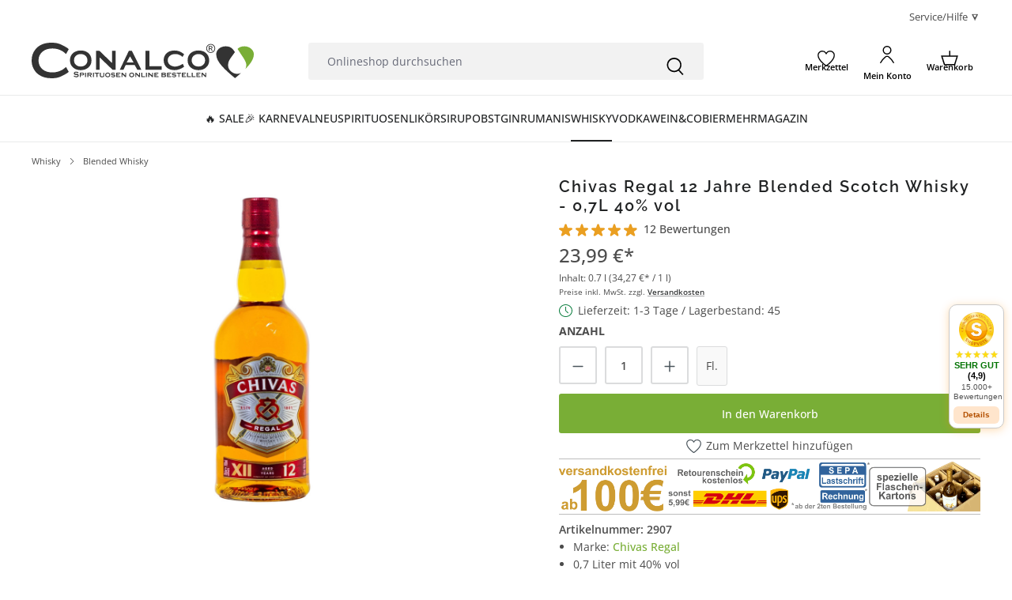

--- FILE ---
content_type: text/css
request_url: https://www.conalco.de/theme/0c808f5d4dedf55186022297c9d064bf/css/all.css?1768542624
body_size: 77441
content:
@charset "UTF-8";
/*!
   * Bootstrap  v5.3.2 (https://getbootstrap.com/)
   * Copyright 2011-2023 The Bootstrap Authors
   * Licensed under MIT (https://github.com/twbs/bootstrap/blob/main/LICENSE)
   */:root,[data-bs-theme="light"]{--bs-blue: #0d6efd;--bs-indigo: #6610f2;--bs-purple: #6f42c1;--bs-pink: #d63384;--bs-red: #dc3545;--bs-orange: #fd7e14;--bs-yellow: #ffc107;--bs-green: #198754;--bs-teal: #20c997;--bs-cyan: #0dcaf0;--bs-black: #000;--bs-white: #fff;--bs-gray: #798490;--bs-gray-dark: #4a545b;--bs-gray-100: #f9f9f9;--bs-gray-200: #eee;--bs-gray-300: #bcc1c7;--bs-gray-400: #ced4da;--bs-gray-500: #adb5bd;--bs-gray-600: #798490;--bs-gray-700: #495057;--bs-gray-800: #4a545b;--bs-gray-900: #212529;--bs-primary: #79ae36;--bs-secondary: #333333;--bs-success: #108043;--bs-info: #26b6cf;--bs-warning: #ffbd5d;--bs-danger: #c4293d;--bs-light: #f9f9f9;--bs-dark: #4a545b;--bs-primary-rgb: 121, 174, 54;--bs-secondary-rgb: 51, 51, 51;--bs-success-rgb: 16, 128, 67;--bs-info-rgb: 38, 182, 207;--bs-warning-rgb: 255, 189, 93;--bs-danger-rgb: 196, 41, 61;--bs-light-rgb: 249, 249, 249;--bs-dark-rgb: 74, 84, 91;--bs-primary-text-emphasis: #304616;--bs-secondary-text-emphasis: #141414;--bs-success-text-emphasis: #06331b;--bs-info-text-emphasis: #0f4953;--bs-warning-text-emphasis: #664c25;--bs-danger-text-emphasis: #4e1018;--bs-light-text-emphasis: #495057;--bs-dark-text-emphasis: #495057;--bs-primary-bg-subtle: #e4efd7;--bs-secondary-bg-subtle: #d6d6d6;--bs-success-bg-subtle: #cfe6d9;--bs-info-bg-subtle: #d4f0f5;--bs-warning-bg-subtle: #fff2df;--bs-danger-bg-subtle: #f3d4d8;--bs-light-bg-subtle: #fcfcfc;--bs-dark-bg-subtle: #ced4da;--bs-primary-border-subtle: #c9dfaf;--bs-secondary-border-subtle: #adadad;--bs-success-border-subtle: #9fccb4;--bs-info-border-subtle: #a8e2ec;--bs-warning-border-subtle: #ffe5be;--bs-danger-border-subtle: #e7a9b1;--bs-light-border-subtle: #eee;--bs-dark-border-subtle: #adb5bd;--bs-white-rgb: 255, 255, 255;--bs-black-rgb: 0, 0, 0;--bs-font-sans-serif: system-ui, -apple-system, "Segoe UI", Roboto, "Helvetica Neue", "Noto Sans", "Liberation Sans", Arial, sans-serif, "Apple Color Emoji", "Segoe UI Emoji", "Segoe UI Symbol", "Noto Color Emoji";--bs-font-monospace: SFMono-Regular, Menlo, Monaco, Consolas, "Liberation Mono", "Courier New", monospace;--bs-gradient: linear-gradient(180deg, rgba(255, 255, 255, 0.15), rgba(255, 255, 255, 0));--bs-body-font-family: "Open Sans", system-ui, sans-serif;--bs-body-font-size:0.95rem;--bs-body-font-weight: 400;--bs-body-line-height: 1.625;--bs-body-color: #4c4c4c;--bs-body-color-rgb: 76, 76, 76;--bs-body-bg: #ffffff;--bs-body-bg-rgb: 255, 255, 255;--bs-emphasis-color: #000;--bs-emphasis-color-rgb: 0, 0, 0;--bs-secondary-color: #4c4c4c;--bs-secondary-color-rgb: 76, 76, 76;--bs-secondary-bg: #eee;--bs-secondary-bg-rgb: 238, 238, 238;--bs-tertiary-color: rgba(76, 76, 76, 0.5);--bs-tertiary-color-rgb: 76, 76, 76;--bs-tertiary-bg: #f9f9f9;--bs-tertiary-bg-rgb: 249, 249, 249;--bs-heading-color: #202223;--bs-link-color: #79ae36;--bs-link-color-rgb: 121, 174, 54;--bs-link-decoration: none;--bs-link-hover-color: #618b2b;--bs-link-hover-color-rgb: 97, 139, 43;--bs-link-hover-decoration: underline;--bs-code-color: #d63384;--bs-highlight-color: #4c4c4c;--bs-highlight-bg: #fff3cd;--bs-border-width: 1px;--bs-border-style: solid;--bs-border-color: rgba(109, 113, 117, 0.15);--bs-border-color-translucent: rgba(0, 0, 0, 0.175);--bs-border-radius: 3px;--bs-border-radius-sm: 3px;--bs-border-radius-lg: 3px;--bs-border-radius-xl: 1rem;--bs-border-radius-xxl: 2rem;--bs-border-radius-2xl: var(--bs-border-radius-xxl);--bs-border-radius-pill: 50rem;--bs-box-shadow: 0 0.5rem 1rem rgba(0, 0, 0, 0.15);--bs-box-shadow-sm: 0 0.125rem 0.25rem rgba(0, 0, 0, 0.075);--bs-box-shadow-lg: 0 1rem 3rem rgba(0, 0, 0, 0.175);--bs-box-shadow-inset: inset 0 1px 2px rgba(0, 0, 0, 0.075);--bs-focus-ring-width: 0.2rem;--bs-focus-ring-opacity: 0.6;--bs-focus-ring-color: rgba(121, 174, 54, 0.6);--bs-form-valid-color: #108043;--bs-form-valid-border-color: #108043;--bs-form-invalid-color: #c4293d;--bs-form-invalid-border-color: #c4293d}[data-bs-theme="dark"]{color-scheme:dark;--bs-body-color: #bcc1c7;--bs-body-color-rgb: 188, 193, 199;--bs-body-bg: #212529;--bs-body-bg-rgb: 33, 37, 41;--bs-emphasis-color: #fff;--bs-emphasis-color-rgb: 255, 255, 255;--bs-secondary-color: rgba(188, 193, 199, 0.75);--bs-secondary-color-rgb: 188, 193, 199;--bs-secondary-bg: #4a545b;--bs-secondary-bg-rgb: 74, 84, 91;--bs-tertiary-color: rgba(188, 193, 199, 0.5);--bs-tertiary-color-rgb: 188, 193, 199;--bs-tertiary-bg: #363d42;--bs-tertiary-bg-rgb: 54, 61, 66;--bs-primary-text-emphasis: #afce86;--bs-secondary-text-emphasis: #858585;--bs-success-text-emphasis: #70b38e;--bs-info-text-emphasis: #7dd3e2;--bs-warning-text-emphasis: #ffd79e;--bs-danger-text-emphasis: #dc7f8b;--bs-light-text-emphasis: #f9f9f9;--bs-dark-text-emphasis: #bcc1c7;--bs-primary-bg-subtle: #18230b;--bs-secondary-bg-subtle: #0a0a0a;--bs-success-bg-subtle: #031a0d;--bs-info-bg-subtle: #082429;--bs-warning-bg-subtle: #332613;--bs-danger-bg-subtle: #27080c;--bs-light-bg-subtle: #4a545b;--bs-dark-bg-subtle: #252a2e;--bs-primary-border-subtle: #496820;--bs-secondary-border-subtle: #1f1f1f;--bs-success-border-subtle: #0a4d28;--bs-info-border-subtle: #176d7c;--bs-warning-border-subtle: #997138;--bs-danger-border-subtle: #761925;--bs-light-border-subtle: #495057;--bs-dark-border-subtle: #4a545b;--bs-heading-color: inherit;--bs-link-color: #afce86;--bs-link-hover-color: #bfd89e;--bs-link-color-rgb: 175, 206, 134;--bs-link-hover-color-rgb: 191, 216, 158;--bs-code-color: #e685b5;--bs-highlight-color: #bcc1c7;--bs-highlight-bg: #664d03;--bs-border-color: #495057;--bs-border-color-translucent: rgba(255, 255, 255, 0.15);--bs-form-valid-color: #75b798;--bs-form-valid-border-color: #75b798;--bs-form-invalid-color: #ea868f;--bs-form-invalid-border-color: #ea868f}*,*::before,*::after{box-sizing:border-box}@media (prefers-reduced-motion:no-preference){:root{scroll-behavior:smooth}}body{margin:0;font-family:var(--bs-body-font-family);font-size:var(--bs-body-font-size);font-weight:var(--bs-body-font-weight);line-height:var(--bs-body-line-height);color:var(--bs-body-color);text-align:var(--bs-body-text-align);background-color:var(--bs-body-bg);-webkit-text-size-adjust:100%;-webkit-tap-highlight-color:rgba(0, 0, 0, 0)}hr{margin:1rem 0;color:inherit;border:0;border-top:var(--bs-border-width) solid #6b7280;opacity:0.25}h1,.h1,h2,.h2,h3,.h3,h4,.h4,h5,.h5,h6,.h6{margin-top:0;margin-bottom:0.5rem;font-family:"Raleway", system-ui, sans-serif;font-weight:700;line-height:1.2;color:var(--bs-heading-color)}h1,.h1{font-size:calc(1.35rem + 1.2vw)}@media (min-width:1200px){h1,.h1{font-size:2.25rem}}h2,.h2{font-size:calc(1.3rem + 0.6vw)}@media (min-width:1200px){h2,.h2{font-size:1.75rem}}h3,.h3{font-size:calc(1.275rem + 0.3vw)}@media (min-width:1200px){h3,.h3{font-size:1.5rem}}h4,.h4{font-size:1.25rem}h5,.h5{font-size:1rem}h6,.h6{font-size:0.875rem}p{margin-top:0;margin-bottom:1rem}abbr[title]{text-decoration:underline dotted;cursor:help;text-decoration-skip-ink:none}address{margin-bottom:1rem;font-style:normal;line-height:inherit}ol,ul{padding-left:2rem}ol,ul,dl{margin-top:0;margin-bottom:1rem}ol ol,ul ul,ol ul,ul ol{margin-bottom:0}dt{font-weight:700}dd{margin-bottom:0.5rem;margin-left:0}blockquote{margin:0 0 1rem}b,strong{font-weight:bolder}small,.small{font-size:0.875em}mark,.mark{padding:0.1875em;color:var(--bs-highlight-color);background-color:var(--bs-highlight-bg)}sub,sup{position:relative;font-size:0.75em;line-height:0;vertical-align:baseline}sub{bottom:-0.25em}sup{top:-0.5em}a{color:rgba(var(--bs-link-color-rgb), var(--bs-link-opacity, 1));text-decoration:none}a:hover{--bs-link-color-rgb: var(--bs-link-hover-color-rgb);text-decoration:underline}a:not([href]):not([class]),a:not([href]):not([class]):hover{color:inherit;text-decoration:none}pre,code,kbd,samp{font-family:var(--bs-font-monospace);font-size:1em}pre{display:block;margin-top:0;margin-bottom:1rem;overflow:auto;font-size:0.875em}pre code{font-size:inherit;color:inherit;word-break:normal}code{font-size:0.875em;color:var(--bs-code-color);word-wrap:break-word}a>code{color:inherit}kbd{padding:0.1875rem 0.375rem;font-size:0.875em;color:var(--bs-body-bg);background-color:var(--bs-body-color);border-radius:3 px}kbd kbd{padding:0;font-size:1em}figure{margin:0 0 1rem}img,svg{vertical-align:middle}table{caption-side:bottom;border-collapse:collapse}caption{padding-top:0.5rem;padding-bottom:0.5rem;color:var(--bs-secondary-color);text-align:left}th{text-align:inherit;text-align:-webkit-match-parent}thead,tbody,tfoot,tr,td,th{border-color:inherit;border-style:solid;border-width:0}label{display:inline-block}button{border-radius:0}button:focus:not(:focus-visible){outline:0}input,button,select,optgroup,textarea{margin:0;font-family:inherit;font-size:inherit;line-height:inherit}button,select{text-transform:none}[role="button"]{cursor:pointer}select{word-wrap:normal}select:disabled{opacity:1}[list]:not([type="date"]):not([type="datetime-local"]):not([type="month"]):not([type="week"]):not([type="time"])::-webkit-calendar-picker-indicator{display:none !important}button,[type="button"],[type="reset"],[type="submit"]{-webkit-appearance:button}button:not(:disabled),[type="button"]:not(:disabled),[type="reset"]:not(:disabled),[type="submit"]:not(:disabled){cursor:pointer}::-moz-focus-inner{padding:0;border-style:none}textarea{resize:vertical}fieldset{min-width:0;padding:0;margin:0;border:0}legend{float:left;width:100%;padding:0;margin-bottom:0.5rem;font-size:calc(1.275rem + 0.3vw);line-height:inherit}@media (min-width:1200px){legend{font-size:1.5rem}}legend+*{clear:left}::-webkit-datetime-edit-fields-wrapper,::-webkit-datetime-edit-text,::-webkit-datetime-edit-minute,::-webkit-datetime-edit-hour-field,::-webkit-datetime-edit-day-field,::-webkit-datetime-edit-month-field,::-webkit-datetime-edit-year-field{padding:0}::-webkit-inner-spin-button{height:auto}[type="search"]{-webkit-appearance:textfield;outline-offset:-2px}::-webkit-search-decoration{-webkit-appearance:none}::-webkit-color-swatch-wrapper{padding:0}::file-selector-button{font:inherit;-webkit-appearance:button}output{display:inline-block}iframe{border:0}summary{display:list-item;cursor:pointer}progress{vertical-align:baseline}[hidden]{display:none !important}.lead{font-size:1.1875rem;font-weight:300}.display-1{font-size:calc(1.625rem + 4.5vw);font-weight:300;line-height:1.2}@media (min-width:1200px){.display-1{font-size:5rem}}.display-2{font-size:calc(1.575rem + 3.9vw);font-weight:300;line-height:1.2}@media (min-width:1200px){.display-2{font-size:4.5rem}}.display-3{font-size:calc(1.525rem + 3.3vw);font-weight:300;line-height:1.2}@media (min-width:1200px){.display-3{font-size:4rem}}.display-4{font-size:calc(1.475rem + 2.7vw);font-weight:300;line-height:1.2}@media (min-width:1200px){.display-4{font-size:3.5rem}}.display-5{font-size:calc(1.425rem + 2.1vw);font-weight:300;line-height:1.2}@media (min-width:1200px){.display-5{font-size:3rem}}.display-6{font-size:calc(1.375rem + 1.5vw);font-weight:300;line-height:1.2}@media (min-width:1200px){.display-6{font-size:2.5rem}}.list-unstyled{padding-left:0;list-style:none}.list-inline{padding-left:0;list-style:none}.list-inline-item{display:inline-block}.list-inline-item:not(:last-child){margin-right:0.5rem}.initialism{font-size:0.875em;text-transform:uppercase}.blockquote{margin-bottom:1rem;font-size:1.1875rem}.blockquote>:last-child{margin-bottom:0}.blockquote-footer{margin-top:-1rem;margin-bottom:1rem;font-size:0.875em;color:#798490}.blockquote-footer::before{content:"— "}.img-fluid{max-width:100%;height:auto}.img-thumbnail{padding:0.25rem;background-color:var(--bs-body-bg);border:var(--bs-border-width) solid var(--bs-border-color);border-radius:var(--bs-border-radius);max-width:100%;height:auto}.figure{display:inline-block}.figure-img{margin-bottom:0.5rem;line-height:1}.figure-caption{font-size:0.875em;color:var(--bs-secondary-color)}.container,.cms-section .boxed,.container-fluid,.container-xs{--bs-gutter-x: 30px;--bs-gutter-y: 0;width:100%;padding-right:calc(var(--bs-gutter-x) * .5);padding-left:calc(var(--bs-gutter-x) * .5);margin-right:auto;margin-left:auto}.container,.cms-section .boxed{max-width:1400px}:root{--bs-breakpoint-xs: 0;--bs-breakpoint-sm: 576px;--bs-breakpoint-md: 768px;--bs-breakpoint-lg: 992px;--bs-breakpoint-xl: 1200px;--bs-breakpoint-xxl: 1400px}.row,.is-act-cartpage .checkout .checkout-container,.is-act-checkoutregisterpage .checkout .checkout-container,.is-act-confirmpage .checkout .checkout-container,.is-ctl-accountorder .checkout .checkout-container,.is-act-finishpage .checkout .checkout-container{--bs-gutter-x: 30px;--bs-gutter-y: 0;display:flex;flex-wrap:wrap;margin-top:calc(-1 * var(--bs-gutter-y));margin-right:calc(-.5 * var(--bs-gutter-x));margin-left:calc(-.5 * var(--bs-gutter-x))}.row>*,.is-act-cartpage .checkout .checkout-container>*,.is-act-checkoutregisterpage .checkout .checkout-container>*,.is-act-confirmpage .checkout .checkout-container>*,.is-ctl-accountorder .checkout .checkout-container>*,.is-act-finishpage .checkout .checkout-container>*{flex-shrink:0;width:100%;max-width:100%;padding-right:calc(var(--bs-gutter-x) * .5);padding-left:calc(var(--bs-gutter-x) * .5);margin-top:var(--bs-gutter-y)}.col,.is-act-confirmpage .checkout .checkout-aside,.is-ctl-accountorder .checkout .checkout-aside,.is-act-finishpage .checkout .checkout-aside{flex:1 0 0%}.row-cols-auto>*{flex:0 0 auto;width:auto}.row-cols-1>*{flex:0 0 auto;width:100%}.row-cols-2>*{flex:0 0 auto;width:50%}.row-cols-3>*{flex:0 0 auto;width:33.33333333%}.row-cols-4>*{flex:0 0 auto;width:25%}.row-cols-5>*{flex:0 0 auto;width:20%}.row-cols-6>*{flex:0 0 auto;width:16.66666667%}.col-auto{flex:0 0 auto;width:auto}.col-1{flex:0 0 auto;width:8.33333333%}.col-2{flex:0 0 auto;width:16.66666667%}.col-3{flex:0 0 auto;width:25%}.col-4{flex:0 0 auto;width:33.33333333%}.col-5{flex:0 0 auto;width:41.66666667%}.col-6{flex:0 0 auto;width:50%}.col-7{flex:0 0 auto;width:58.33333333%}.col-8{flex:0 0 auto;width:66.66666667%}.col-9{flex:0 0 auto;width:75%}.col-10{flex:0 0 auto;width:83.33333333%}.col-11{flex:0 0 auto;width:91.66666667%}.col-12{flex:0 0 auto;width:100%}.offset-1{margin-left:8.33333333%}.offset-2{margin-left:16.66666667%}.offset-3{margin-left:25%}.offset-4{margin-left:33.33333333%}.offset-5{margin-left:41.66666667%}.offset-6{margin-left:50%}.offset-7{margin-left:58.33333333%}.offset-8{margin-left:66.66666667%}.offset-9{margin-left:75%}.offset-10{margin-left:83.33333333%}.offset-11{margin-left:91.66666667%}.g-0,.gx-0{--bs-gutter-x: 0}.g-0,.gy-0{--bs-gutter-y: 0}.g-1,.gx-1{--bs-gutter-x: 0.25rem}.g-1,.gy-1{--bs-gutter-y: 0.25rem}.g-2,.gx-2{--bs-gutter-x: 0.5rem}.g-2,.gy-2{--bs-gutter-y: 0.5rem}.g-3,.gx-3{--bs-gutter-x: 1rem}.g-3,.gy-3{--bs-gutter-y: 1rem}.g-4,.gx-4{--bs-gutter-x: 1.5rem}.g-4,.gy-4{--bs-gutter-y: 1.5rem}.g-5,.gx-5{--bs-gutter-x: 3rem}.g-5,.gy-5{--bs-gutter-y: 3rem}@media (min-width:576px){.col-sm{flex:1 0 0%}.row-cols-sm-auto>*{flex:0 0 auto;width:auto}.row-cols-sm-1>*{flex:0 0 auto;width:100%}.row-cols-sm-2>*{flex:0 0 auto;width:50%}.row-cols-sm-3>*{flex:0 0 auto;width:33.33333333%}.row-cols-sm-4>*{flex:0 0 auto;width:25%}.row-cols-sm-5>*{flex:0 0 auto;width:20%}.row-cols-sm-6>*{flex:0 0 auto;width:16.66666667%}.col-sm-auto{flex:0 0 auto;width:auto}.col-sm-1{flex:0 0 auto;width:8.33333333%}.col-sm-2{flex:0 0 auto;width:16.66666667%}.col-sm-3{flex:0 0 auto;width:25%}.col-sm-4{flex:0 0 auto;width:33.33333333%}.col-sm-5,.swag-paypal-checkout-finish-pui-instructions-content .instruction-title{flex:0 0 auto;width:41.66666667%}.col-sm-6,.is-act-confirmpage .checkout .checkout-additional,.is-ctl-accountorder .checkout .checkout-additional{flex:0 0 auto;width:50%}.col-sm-7,.is-act-finishpage .checkout .checkout-additional,.is-act-finishpage .checkout .checkout-aside,.swag-paypal-checkout-finish-pui-instructions-content .instruction-description{flex:0 0 auto;width:58.33333333%}.col-sm-8{flex:0 0 auto;width:66.66666667%}.col-sm-9{flex:0 0 auto;width:75%}.col-sm-10{flex:0 0 auto;width:83.33333333%}.col-sm-11{flex:0 0 auto;width:91.66666667%}.col-sm-12{flex:0 0 auto;width:100%}.offset-sm-0{margin-left:0}.offset-sm-1{margin-left:8.33333333%}.offset-sm-2{margin-left:16.66666667%}.offset-sm-3{margin-left:25%}.offset-sm-4{margin-left:33.33333333%}.offset-sm-5,.is-act-finishpage .checkout .checkout-aside{margin-left:41.66666667%}.offset-sm-6{margin-left:50%}.offset-sm-7{margin-left:58.33333333%}.offset-sm-8{margin-left:66.66666667%}.offset-sm-9{margin-left:75%}.offset-sm-10{margin-left:83.33333333%}.offset-sm-11{margin-left:91.66666667%}.g-sm-0,.gx-sm-0{--bs-gutter-x: 0}.g-sm-0,.gy-sm-0{--bs-gutter-y: 0}.g-sm-1,.gx-sm-1{--bs-gutter-x: 0.25rem}.g-sm-1,.gy-sm-1{--bs-gutter-y: 0.25rem}.g-sm-2,.gx-sm-2{--bs-gutter-x: 0.5rem}.g-sm-2,.gy-sm-2{--bs-gutter-y: 0.5rem}.g-sm-3,.gx-sm-3{--bs-gutter-x: 1rem}.g-sm-3,.gy-sm-3{--bs-gutter-y: 1rem}.g-sm-4,.gx-sm-4{--bs-gutter-x: 1.5rem}.g-sm-4,.gy-sm-4{--bs-gutter-y: 1.5rem}.g-sm-5,.gx-sm-5{--bs-gutter-x: 3rem}.g-sm-5,.gy-sm-5{--bs-gutter-y: 3rem}}@media (min-width:768px){.col-md{flex:1 0 0%}.row-cols-md-auto>*{flex:0 0 auto;width:auto}.row-cols-md-1>*{flex:0 0 auto;width:100%}.row-cols-md-2>*{flex:0 0 auto;width:50%}.row-cols-md-3>*{flex:0 0 auto;width:33.33333333%}.row-cols-md-4>*{flex:0 0 auto;width:25%}.row-cols-md-5>*{flex:0 0 auto;width:20%}.row-cols-md-6>*{flex:0 0 auto;width:16.66666667%}.col-md-auto{flex:0 0 auto;width:auto}.col-md-1{flex:0 0 auto;width:8.33333333%}.col-md-2{flex:0 0 auto;width:16.66666667%}.col-md-3{flex:0 0 auto;width:25%}.col-md-4,.is-act-checkoutregisterpage .checkout .checkout-aside{flex:0 0 auto;width:33.33333333%}.col-md-5,.is-act-cartpage .checkout .checkout-aside{flex:0 0 auto;width:41.66666667%}.col-md-6,.is-act-confirmpage .checkout .checkout-aside,.is-ctl-accountorder .checkout .checkout-aside,.is-act-finishpage .checkout .checkout-additional,.is-act-finishpage .checkout .checkout-aside{flex:0 0 auto;width:50%}.col-md-7{flex:0 0 auto;width:58.33333333%}.col-md-8{flex:0 0 auto;width:66.66666667%}.col-md-9{flex:0 0 auto;width:75%}.col-md-10{flex:0 0 auto;width:83.33333333%}.col-md-11{flex:0 0 auto;width:91.66666667%}.col-md-12{flex:0 0 auto;width:100%}.offset-md-0{margin-left:0}.offset-md-1{margin-left:8.33333333%}.offset-md-2{margin-left:16.66666667%}.offset-md-3{margin-left:25%}.offset-md-4{margin-left:33.33333333%}.offset-md-5{margin-left:41.66666667%}.offset-md-6,.is-act-confirmpage .checkout .checkout-aside,.is-ctl-accountorder .checkout .checkout-aside,.is-act-finishpage .checkout .checkout-aside{margin-left:50%}.offset-md-7,.is-act-cartpage .checkout .checkout-aside{margin-left:58.33333333%}.offset-md-8{margin-left:66.66666667%}.offset-md-9{margin-left:75%}.offset-md-10{margin-left:83.33333333%}.offset-md-11{margin-left:91.66666667%}.g-md-0,.gx-md-0{--bs-gutter-x: 0}.g-md-0,.gy-md-0{--bs-gutter-y: 0}.g-md-1,.gx-md-1{--bs-gutter-x: 0.25rem}.g-md-1,.gy-md-1{--bs-gutter-y: 0.25rem}.g-md-2,.gx-md-2{--bs-gutter-x: 0.5rem}.g-md-2,.gy-md-2{--bs-gutter-y: 0.5rem}.g-md-3,.gx-md-3{--bs-gutter-x: 1rem}.g-md-3,.gy-md-3{--bs-gutter-y: 1rem}.g-md-4,.gx-md-4{--bs-gutter-x: 1.5rem}.g-md-4,.gy-md-4{--bs-gutter-y: 1.5rem}.g-md-5,.gx-md-5{--bs-gutter-x: 3rem}.g-md-5,.gy-md-5{--bs-gutter-y: 3rem}}@media (min-width:992px){.col-lg{flex:1 0 0%}.row-cols-lg-auto>*{flex:0 0 auto;width:auto}.row-cols-lg-1>*{flex:0 0 auto;width:100%}.row-cols-lg-2>*{flex:0 0 auto;width:50%}.row-cols-lg-3>*{flex:0 0 auto;width:33.33333333%}.row-cols-lg-4>*{flex:0 0 auto;width:25%}.row-cols-lg-5>*{flex:0 0 auto;width:20%}.row-cols-lg-6>*{flex:0 0 auto;width:16.66666667%}.col-lg-auto{flex:0 0 auto;width:auto}.col-lg-1{flex:0 0 auto;width:8.33333333%}.col-lg-2{flex:0 0 auto;width:16.66666667%}.col-lg-3{flex:0 0 auto;width:25%}.col-lg-4,.is-act-cartpage .checkout .checkout-aside,.is-act-confirmpage .checkout .checkout-additional,.is-ctl-accountorder .checkout .checkout-additional,.is-act-confirmpage .checkout .checkout-aside,.is-ctl-accountorder .checkout .checkout-aside,.is-act-finishpage .checkout .checkout-additional,.is-act-finishpage .checkout .checkout-aside{flex:0 0 auto;width:33.33333333%}.col-lg-5{flex:0 0 auto;width:41.66666667%}.col-lg-6{flex:0 0 auto;width:50%}.col-lg-7{flex:0 0 auto;width:58.33333333%}.col-lg-8,.is-act-cartpage .checkout .checkout-main,.is-act-checkoutregisterpage .checkout .checkout-main,.is-act-confirmpage .checkout .checkout-main,.is-ctl-accountorder .checkout .checkout-main,.is-act-finishpage .checkout .checkout-main{flex:0 0 auto;width:66.66666667%}.col-lg-9{flex:0 0 auto;width:75%}.col-lg-10{flex:0 0 auto;width:83.33333333%}.col-lg-11{flex:0 0 auto;width:91.66666667%}.col-lg-12{flex:0 0 auto;width:100%}.offset-lg-0,.is-act-cartpage .checkout .checkout-aside{margin-left:0}.offset-lg-1{margin-left:8.33333333%}.offset-lg-2,.is-act-confirmpage .checkout .checkout-main,.is-ctl-accountorder .checkout .checkout-main,.is-act-confirmpage .checkout .checkout-additional,.is-ctl-accountorder .checkout .checkout-additional,.is-act-finishpage .checkout .checkout-main,.is-act-finishpage .checkout .checkout-additional{margin-left:16.66666667%}.offset-lg-3{margin-left:25%}.offset-lg-4{margin-left:33.33333333%}.offset-lg-5{margin-left:41.66666667%}.offset-lg-6{margin-left:50%}.offset-lg-7{margin-left:58.33333333%}.offset-lg-8{margin-left:66.66666667%}.offset-lg-9{margin-left:75%}.offset-lg-10{margin-left:83.33333333%}.offset-lg-11{margin-left:91.66666667%}.g-lg-0,.gx-lg-0{--bs-gutter-x: 0}.g-lg-0,.gy-lg-0{--bs-gutter-y: 0}.g-lg-1,.gx-lg-1{--bs-gutter-x: 0.25rem}.g-lg-1,.gy-lg-1{--bs-gutter-y: 0.25rem}.g-lg-2,.gx-lg-2{--bs-gutter-x: 0.5rem}.g-lg-2,.gy-lg-2{--bs-gutter-y: 0.5rem}.g-lg-3,.gx-lg-3{--bs-gutter-x: 1rem}.g-lg-3,.gy-lg-3{--bs-gutter-y: 1rem}.g-lg-4,.gx-lg-4{--bs-gutter-x: 1.5rem}.g-lg-4,.gy-lg-4{--bs-gutter-y: 1.5rem}.g-lg-5,.gx-lg-5{--bs-gutter-x: 3rem}.g-lg-5,.gy-lg-5{--bs-gutter-y: 3rem}}@media (min-width:1200px){.col-xl{flex:1 0 0%}.row-cols-xl-auto>*{flex:0 0 auto;width:auto}.row-cols-xl-1>*{flex:0 0 auto;width:100%}.row-cols-xl-2>*{flex:0 0 auto;width:50%}.row-cols-xl-3>*{flex:0 0 auto;width:33.33333333%}.row-cols-xl-4>*{flex:0 0 auto;width:25%}.row-cols-xl-5>*{flex:0 0 auto;width:20%}.row-cols-xl-6>*{flex:0 0 auto;width:16.66666667%}.col-xl-auto{flex:0 0 auto;width:auto}.col-xl-1{flex:0 0 auto;width:8.33333333%}.col-xl-2{flex:0 0 auto;width:16.66666667%}.col-xl-3{flex:0 0 auto;width:25%}.col-xl-4,.is-act-cartpage .checkout .checkout-aside{flex:0 0 auto;width:33.33333333%}.col-xl-5{flex:0 0 auto;width:41.66666667%}.col-xl-6{flex:0 0 auto;width:50%}.col-xl-7{flex:0 0 auto;width:58.33333333%}.col-xl-8{flex:0 0 auto;width:66.66666667%}.col-xl-9{flex:0 0 auto;width:75%}.col-xl-10{flex:0 0 auto;width:83.33333333%}.col-xl-11{flex:0 0 auto;width:91.66666667%}.col-xl-12{flex:0 0 auto;width:100%}.offset-xl-0{margin-left:0}.offset-xl-1{margin-left:8.33333333%}.offset-xl-2{margin-left:16.66666667%}.offset-xl-3{margin-left:25%}.offset-xl-4{margin-left:33.33333333%}.offset-xl-5{margin-left:41.66666667%}.offset-xl-6{margin-left:50%}.offset-xl-7{margin-left:58.33333333%}.offset-xl-8{margin-left:66.66666667%}.offset-xl-9{margin-left:75%}.offset-xl-10{margin-left:83.33333333%}.offset-xl-11{margin-left:91.66666667%}.g-xl-0,.gx-xl-0{--bs-gutter-x: 0}.g-xl-0,.gy-xl-0{--bs-gutter-y: 0}.g-xl-1,.gx-xl-1{--bs-gutter-x: 0.25rem}.g-xl-1,.gy-xl-1{--bs-gutter-y: 0.25rem}.g-xl-2,.gx-xl-2{--bs-gutter-x: 0.5rem}.g-xl-2,.gy-xl-2{--bs-gutter-y: 0.5rem}.g-xl-3,.gx-xl-3{--bs-gutter-x: 1rem}.g-xl-3,.gy-xl-3{--bs-gutter-y: 1rem}.g-xl-4,.gx-xl-4{--bs-gutter-x: 1.5rem}.g-xl-4,.gy-xl-4{--bs-gutter-y: 1.5rem}.g-xl-5,.gx-xl-5{--bs-gutter-x: 3rem}.g-xl-5,.gy-xl-5{--bs-gutter-y: 3rem}}@media (min-width:1400px){.col-xxl{flex:1 0 0%}.row-cols-xxl-auto>*{flex:0 0 auto;width:auto}.row-cols-xxl-1>*{flex:0 0 auto;width:100%}.row-cols-xxl-2>*{flex:0 0 auto;width:50%}.row-cols-xxl-3>*{flex:0 0 auto;width:33.33333333%}.row-cols-xxl-4>*{flex:0 0 auto;width:25%}.row-cols-xxl-5>*{flex:0 0 auto;width:20%}.row-cols-xxl-6>*{flex:0 0 auto;width:16.66666667%}.col-xxl-auto{flex:0 0 auto;width:auto}.col-xxl-1{flex:0 0 auto;width:8.33333333%}.col-xxl-2{flex:0 0 auto;width:16.66666667%}.col-xxl-3{flex:0 0 auto;width:25%}.col-xxl-4{flex:0 0 auto;width:33.33333333%}.col-xxl-5{flex:0 0 auto;width:41.66666667%}.col-xxl-6{flex:0 0 auto;width:50%}.col-xxl-7{flex:0 0 auto;width:58.33333333%}.col-xxl-8{flex:0 0 auto;width:66.66666667%}.col-xxl-9{flex:0 0 auto;width:75%}.col-xxl-10{flex:0 0 auto;width:83.33333333%}.col-xxl-11{flex:0 0 auto;width:91.66666667%}.col-xxl-12{flex:0 0 auto;width:100%}.offset-xxl-0{margin-left:0}.offset-xxl-1{margin-left:8.33333333%}.offset-xxl-2{margin-left:16.66666667%}.offset-xxl-3{margin-left:25%}.offset-xxl-4{margin-left:33.33333333%}.offset-xxl-5{margin-left:41.66666667%}.offset-xxl-6{margin-left:50%}.offset-xxl-7{margin-left:58.33333333%}.offset-xxl-8{margin-left:66.66666667%}.offset-xxl-9{margin-left:75%}.offset-xxl-10{margin-left:83.33333333%}.offset-xxl-11{margin-left:91.66666667%}.g-xxl-0,.gx-xxl-0{--bs-gutter-x: 0}.g-xxl-0,.gy-xxl-0{--bs-gutter-y: 0}.g-xxl-1,.gx-xxl-1{--bs-gutter-x: 0.25rem}.g-xxl-1,.gy-xxl-1{--bs-gutter-y: 0.25rem}.g-xxl-2,.gx-xxl-2{--bs-gutter-x: 0.5rem}.g-xxl-2,.gy-xxl-2{--bs-gutter-y: 0.5rem}.g-xxl-3,.gx-xxl-3{--bs-gutter-x: 1rem}.g-xxl-3,.gy-xxl-3{--bs-gutter-y: 1rem}.g-xxl-4,.gx-xxl-4{--bs-gutter-x: 1.5rem}.g-xxl-4,.gy-xxl-4{--bs-gutter-y: 1.5rem}.g-xxl-5,.gx-xxl-5{--bs-gutter-x: 3rem}.g-xxl-5,.gy-xxl-5{--bs-gutter-y: 3rem}}.table{--bs-table-color-type: initial;--bs-table-bg-type: initial;--bs-table-color-state: initial;--bs-table-bg-state: initial;--bs-table-color: var(--bs-emphasis-color);--bs-table-bg: var(--bs-body-bg);--bs-table-border-color: var(--bs-border-color);--bs-table-accent-bg: transparent;--bs-table-striped-color: var(--bs-emphasis-color);--bs-table-striped-bg: #f9f9f9;--bs-table-active-color: var(--bs-emphasis-color);--bs-table-active-bg: rgba(var(--bs-emphasis-color-rgb), 0.1);--bs-table-hover-color: var(--bs-emphasis-color);--bs-table-hover-bg: rgba(var(--bs-emphasis-color-rgb), 0.075);width:100%;margin-bottom:1rem;vertical-align:top;border-color:var(--bs-table-border-color)}.table>:not(caption)>*>*{padding:0.5rem 0.5rem;color:var(--bs-table-color-state, var(--bs-table-color-type, var(--bs-table-color)));background-color:var(--bs-table-bg);border-bottom-width:var(--bs-border-width);box-shadow:inset 0 0 0 9999px var(--bs-table-bg-state, var(--bs-table-bg-type, var(--bs-table-accent-bg)))}.table>tbody{vertical-align:inherit}.table>thead{vertical-align:bottom}.table-group-divider{border-top:calc(var(--bs-border-width) * 2) solid currentcolor}.caption-top{caption-side:top}.table-sm>:not(caption)>*>*{padding:0.25rem 0.25rem}.table-bordered>:not(caption)>*{border-width:var(--bs-border-width) 0}.table-bordered>:not(caption)>*>*{border-width:0 var(--bs-border-width)}.table-borderless>:not(caption)>*>*{border-bottom-width:0}.table-borderless>:not(:first-child){border-top-width:0}.table-striped>tbody>tr:nth-of-type(odd)>*{--bs-table-color-type: var(--bs-table-striped-color);--bs-table-bg-type: var(--bs-table-striped-bg)}.table-striped-columns>:not(caption)>tr>:nth-child(even){--bs-table-color-type: var(--bs-table-striped-color);--bs-table-bg-type: var(--bs-table-striped-bg)}.table-active{--bs-table-color-state: var(--bs-table-active-color);--bs-table-bg-state: var(--bs-table-active-bg)}.table-hover>tbody>tr:hover>*{--bs-table-color-state: var(--bs-table-hover-color);--bs-table-bg-state: var(--bs-table-hover-bg)}.table-primary{--bs-table-color: #000;--bs-table-bg: #e4efd7;--bs-table-border-color: #b6bfac;--bs-table-striped-bg: #d9e3cc;--bs-table-striped-color: #000;--bs-table-active-bg: #cdd7c2;--bs-table-active-color: #000;--bs-table-hover-bg: #d3ddc7;--bs-table-hover-color: #000;color:var(--bs-table-color);border-color:var(--bs-table-border-color)}.table-secondary{--bs-table-color: #000;--bs-table-bg: #d6d6d6;--bs-table-border-color: #ababab;--bs-table-striped-bg: #cbcbcb;--bs-table-striped-color: #000;--bs-table-active-bg: #c1c1c1;--bs-table-active-color: #000;--bs-table-hover-bg: #c6c6c6;--bs-table-hover-color: #000;color:var(--bs-table-color);border-color:var(--bs-table-border-color)}.table-success{--bs-table-color: #000;--bs-table-bg: #cfe6d9;--bs-table-border-color: #a6b8ae;--bs-table-striped-bg: #c5dbce;--bs-table-striped-color: #000;--bs-table-active-bg: #bacfc3;--bs-table-active-color: #000;--bs-table-hover-bg: #bfd5c9;--bs-table-hover-color: #000;color:var(--bs-table-color);border-color:var(--bs-table-border-color)}.table-info{--bs-table-color: #000;--bs-table-bg: #d4f0f5;--bs-table-border-color: #aac0c4;--bs-table-striped-bg: #c9e4e9;--bs-table-striped-color: #000;--bs-table-active-bg: #bfd8dd;--bs-table-active-color: #000;--bs-table-hover-bg: #c4dee3;--bs-table-hover-color: #000;color:var(--bs-table-color);border-color:var(--bs-table-border-color)}.table-warning{--bs-table-color: #000;--bs-table-bg: #fff2df;--bs-table-border-color: #ccc2b2;--bs-table-striped-bg: #f2e6d4;--bs-table-striped-color: #000;--bs-table-active-bg: #e6dac9;--bs-table-active-color: #000;--bs-table-hover-bg: #ece0ce;--bs-table-hover-color: #000;color:var(--bs-table-color);border-color:var(--bs-table-border-color)}.table-danger{--bs-table-color: #000;--bs-table-bg: #f3d4d8;--bs-table-border-color: #c2aaad;--bs-table-striped-bg: #e7c9cd;--bs-table-striped-color: #000;--bs-table-active-bg: #dbbfc2;--bs-table-active-color: #000;--bs-table-hover-bg: #e1c4c8;--bs-table-hover-color: #000;color:var(--bs-table-color);border-color:var(--bs-table-border-color)}.table-light{--bs-table-color: #000;--bs-table-bg: #f9f9f9;--bs-table-border-color: #c7c7c7;--bs-table-striped-bg: #ededed;--bs-table-striped-color: #000;--bs-table-active-bg: #e0e0e0;--bs-table-active-color: #000;--bs-table-hover-bg: #e6e6e6;--bs-table-hover-color: #000;color:var(--bs-table-color);border-color:var(--bs-table-border-color)}.table-dark{--bs-table-color: #fff;--bs-table-bg: #4a545b;--bs-table-border-color: #6e767c;--bs-table-striped-bg: #535d63;--bs-table-striped-color: #fff;--bs-table-active-bg: #5c656b;--bs-table-active-color: #fff;--bs-table-hover-bg: #586167;--bs-table-hover-color: #fff;color:var(--bs-table-color);border-color:var(--bs-table-border-color)}.table-responsive{overflow-x:auto;-webkit-overflow-scrolling:touch}@media (max-width:575.98px){.table-responsive-sm{overflow-x:auto;-webkit-overflow-scrolling:touch}}@media (max-width:767.98px){.table-responsive-md{overflow-x:auto;-webkit-overflow-scrolling:touch}}@media (max-width:991.98px){.table-responsive-lg{overflow-x:auto;-webkit-overflow-scrolling:touch}}@media (max-width:1199.98px){.table-responsive-xl{overflow-x:auto;-webkit-overflow-scrolling:touch}}@media (max-width:1399.98px){.table-responsive-xxl{overflow-x:auto;-webkit-overflow-scrolling:touch}}.form-label{margin-bottom:3px}.col-form-label{padding-top:calc(13px + var(--bs-border-width));padding-bottom:calc(13px + var(--bs-border-width));margin-bottom:0;font-size:inherit;line-height:1.5}.col-form-label-lg{padding-top:calc(0.5rem + var(--bs-border-width));padding-bottom:calc(0.5rem + var(--bs-border-width));font-size:1rem}.col-form-label-sm{padding-top:calc(6px + var(--bs-border-width));padding-bottom:calc(6px + var(--bs-border-width));font-size:0.75rem}.form-text{margin-top:0.25rem;font-size:0.875em;color:var(--bs-secondary-color)}.form-control{display:block;width:100%;padding:13px 11px;font-size:0.875rem;font-weight:400;line-height:1.5;color:#4c4c4c;appearance:none;background-color:var(--bs-body-bg);background-clip:padding-box;border:var(--bs-border-width) solid #dbdcdd;border-radius:calc(3px);transition:border-color 0.15s ease-in-out, box-shadow 0.15s ease-in-out}@media (prefers-reduced-motion:reduce){.form-control{transition:none}}.form-control[type="file"]{overflow:hidden}.form-control[type="file"]:not(:disabled):not([readonly]){cursor:pointer}.form-control:focus{color:#4c4c4c;background-color:var(--bs-body-bg);border-color:#afb1b3;outline:0;box-shadow:0 0 0 1px #afb1b3}.form-control::-webkit-date-and-time-value{min-width:85px;height:1.5em;margin:0}.form-control::-webkit-datetime-edit{display:block;padding:0}.form-control::placeholder{color:#666977;opacity:1}.form-control:disabled{background-color:var(--bs-secondary-bg);opacity:1}.form-control::file-selector-button{padding:13px 11px;margin:-13px -11px;margin-inline-end:11px;color:#4c4c4c;background-color:var(--bs-tertiary-bg);pointer-events:none;border-color:inherit;border-style:solid;border-width:0;border-inline-end-width:var(--bs-border-width);border-radius:0;transition:color 0.15s ease-in-out, background-color 0.15s ease-in-out, border-color 0.15s ease-in-out, box-shadow 0.15s ease-in-out}@media (prefers-reduced-motion:reduce){.form-control::file-selector-button{transition:none}}.form-control:hover:not(:disabled):not([readonly])::file-selector-button{background-color:var(--bs-secondary-bg)}.form-control-plaintext{display:block;width:100%;padding:13px 0;margin-bottom:0;line-height:1.5;color:var(--bs-body-color);background-color:transparent;border:solid transparent;border-width:var(--bs-border-width) 0}.form-control-plaintext:focus{outline:0}.form-control-plaintext.form-control-sm,.form-control-plaintext.form-control-lg{padding-right:0;padding-left:0}.form-control-sm{min-height:calc(1.5em + 12px + calc(var(--bs-border-width) * 2));padding:6px 11px;font-size:0.75rem;border-radius:calc(3px)}.form-control-sm::file-selector-button{padding:6px 11px;margin:-6px -11px;margin-inline-end:11px}.form-control-lg{min-height:calc(1.5em + 1rem + calc(var(--bs-border-width) * 2));padding:0.5rem 1rem;font-size:1rem;border-radius:calc(3px)}.form-control-lg::file-selector-button{padding:0.5rem 1rem;margin:-0.5rem -1rem;margin-inline-end:1rem}textarea.form-control{min-height:calc(1.5em + 26px + calc(var(--bs-border-width) * 2))}textarea.form-control-sm{min-height:calc(1.5em + 12px + calc(var(--bs-border-width) * 2))}textarea.form-control-lg{min-height:calc(1.5em + 1rem + calc(var(--bs-border-width) * 2))}.form-control-color{width:3rem;height:calc(1.5em + 26px + calc(var(--bs-border-width) * 2));padding:13px}.form-control-color:not(:disabled):not([readonly]){cursor:pointer}.form-control-color::-moz-color-swatch{border:0 !important;border-radius:calc(3px)}.form-control-color::-webkit-color-swatch{border:0 !important;border-radius:calc(3px)}.form-control-color.form-control-sm{height:calc(1.5em + 12px + calc(var(--bs-border-width) * 2))}.form-control-color.form-control-lg{height:calc(1.5em + 1rem + calc(var(--bs-border-width) * 2))}.form-select{--bs-form-select-bg-img: url("data:image/svg+xml,%3csvg xmlns='http://www.w3.org/2000/svg' viewBox='0 0 16 16'%3e%3cpath fill='none' stroke='%234a545b' stroke-linecap='round' stroke-linejoin='round' stroke-width='2' d='m2 5 6 6 6-6'/%3e%3c/svg%3e");display:block;width:100%;padding:13px 33px 13px 11px;font-size:0.875rem;font-weight:400;line-height:1.5;color:#4c4c4c;appearance:none;background-color:var(--bs-body-bg);background-image:var(--bs-form-select-bg-img), var(--bs-form-select-bg-icon, none);background-repeat:no-repeat;background-position:right 11px center;background-size:16px 12px;border:var(--bs-border-width) solid #dbdcdd;border-radius:calc(3px);transition:border-color 0.15s ease-in-out, box-shadow 0.15s ease-in-out}@media (prefers-reduced-motion:reduce){.form-select{transition:none}}.form-select:focus{border-color:#afb1b3;outline:0;box-shadow:0 0 0 1px #afb1b3}.form-select[multiple],.form-select[size]:not([size="1"]){padding-right:11px;background-image:none}.form-select:disabled{background-color:var(--bs-secondary-bg)}.form-select:-moz-focusring{color:transparent;text-shadow:0 0 0 #4c4c4c}.form-select-sm{padding-top:6px;padding-bottom:6px;padding-left:11px;font-size:0.75rem;border-radius:calc(3px)}.form-select-lg{padding-top:0.5rem;padding-bottom:0.5rem;padding-left:1rem;font-size:1rem;border-radius:calc(3px)}[data-bs-theme="dark"] .form-select{--bs-form-select-bg-img: url("data:image/svg+xml,%3csvg xmlns='http://www.w3.org/2000/svg' viewBox='0 0 16 16'%3e%3cpath fill='none' stroke='%23bcc1c7' stroke-linecap='round' stroke-linejoin='round' stroke-width='2' d='m2 5 6 6 6-6'/%3e%3c/svg%3e")}.form-check{display:block;min-height:1.54375rem;padding-left:1.5rem;margin-bottom:0.125rem}.form-check .form-check-input{float:left;margin-left:-1.5rem}.form-check-reverse{padding-right:1.5rem;padding-left:0;text-align:right}.form-check-reverse .form-check-input{float:right;margin-right:-1.5rem;margin-left:0}.form-check-input{--bs-form-check-bg: var(--bs-body-bg);flex-shrink:0;width:1rem;height:1rem;margin-top:0.3125rem;vertical-align:top;appearance:none;background-color:var(--bs-form-check-bg);background-image:var(--bs-form-check-bg-image);background-repeat:no-repeat;background-position:center;background-size:contain;border:1px solid rgba(109, 113, 117, 0.15);print-color-adjust:exact;transition:all 0.2s ease-in-out}@media (prefers-reduced-motion:reduce){.form-check-input{transition:none}}.form-check-input[type="checkbox"]{border-radius:0.25em}.form-check-input[type="radio"]{border-radius:50%}.form-check-input:active{filter:brightness(90%)}.form-check-input:focus{border-color:#afb1b3;outline:0;box-shadow:none}.form-check-input:checked{background-color:#79ae36;border-color:#79ae36}.form-check-input:checked[type="checkbox"]{--bs-form-check-bg-image: url("data:image/svg+xml,%3csvg xmlns='http://www.w3.org/2000/svg' viewBox='0 0 20 20'%3e%3cpath fill='none' stroke='%23fff' stroke-linecap='round' stroke-linejoin='round' stroke-width='3' d='m6 10 3 3 6-6'/%3e%3c/svg%3e")}.form-check-input:checked[type="radio"]{--bs-form-check-bg-image: url("data:image/svg+xml,%3csvg xmlns='http://www.w3.org/2000/svg' viewBox='-4 -4 8 8'%3e%3ccircle r='2' fill='%23fff'/%3e%3c/svg%3e")}.form-check-input[type="checkbox"]:indeterminate{background-color:#79ae36;border-color:#79ae36;--bs-form-check-bg-image: url("data:image/svg+xml,%3csvg xmlns='http://www.w3.org/2000/svg' viewBox='0 0 20 20'%3e%3cpath fill='none' stroke='%23fff' stroke-linecap='round' stroke-linejoin='round' stroke-width='3' d='M6 10h8'/%3e%3c/svg%3e")}.form-check-input:disabled{pointer-events:none;filter:none;opacity:0.5}.form-check-input[disabled]~.form-check-label,.form-check-input:disabled~.form-check-label{cursor:default;opacity:0.5}.form-switch{padding-left:2.5em}.form-switch .form-check-input{--bs-form-switch-bg: url("data:image/svg+xml,%3csvg xmlns='http://www.w3.org/2000/svg' viewBox='-4 -4 8 8'%3e%3ccircle r='3' fill='rgba%280, 0, 0, 0.25%29'/%3e%3c/svg%3e");width:2em;margin-left:-2.5em;background-image:var(--bs-form-switch-bg);background-position:left center;border-radius:2em;transition:background-position 0.15s ease-in-out}@media (prefers-reduced-motion:reduce){.form-switch .form-check-input{transition:none}}.form-switch .form-check-input:focus{--bs-form-switch-bg: url("data:image/svg+xml,%3csvg xmlns='http://www.w3.org/2000/svg' viewBox='-4 -4 8 8'%3e%3ccircle r='3' fill='%23afb1b3'/%3e%3c/svg%3e")}.form-switch .form-check-input:checked{background-position:right center;--bs-form-switch-bg: url("data:image/svg+xml,%3csvg xmlns='http://www.w3.org/2000/svg' viewBox='-4 -4 8 8'%3e%3ccircle r='3' fill='%23fff'/%3e%3c/svg%3e")}.form-switch.form-check-reverse{padding-right:2.5em;padding-left:0}.form-switch.form-check-reverse .form-check-input{margin-right:-2.5em;margin-left:0}.form-check-inline{display:inline-block;margin-right:1rem}.btn-check{position:absolute;clip:rect(0, 0, 0, 0);pointer-events:none}.btn-check[disabled]+.btn,.btn-check:disabled+.btn{pointer-events:none;filter:none;opacity:0.65}[data-bs-theme="dark"] .form-switch .form-check-input:not(:checked):not(:focus){--bs-form-switch-bg: url("data:image/svg+xml,%3csvg xmlns='http://www.w3.org/2000/svg' viewBox='-4 -4 8 8'%3e%3ccircle r='3' fill='rgba%28255, 255, 255, 0.25%29'/%3e%3c/svg%3e")}.form-range{width:100%;height:1.4rem;padding:0;appearance:none;background-color:transparent}.form-range:focus{outline:0}.form-range:focus::-webkit-slider-thumb{box-shadow:0 0 0 1px #ffffff, 0 0 0 1px #afb1b3}.form-range:focus::-moz-range-thumb{box-shadow:0 0 0 1px #ffffff, 0 0 0 1px #afb1b3}.form-range::-moz-focus-outer{border:0}.form-range::-webkit-slider-thumb{width:1rem;height:1rem;margin-top:-0.25rem;appearance:none;background-color:#79ae36;border:0;border-radius:1rem;transition:background-color 0.15s ease-in-out, border-color 0.15s ease-in-out, box-shadow 0.15s ease-in-out}@media (prefers-reduced-motion:reduce){.form-range::-webkit-slider-thumb{transition:none}}.form-range::-webkit-slider-thumb:active{background-color:#d7e7c3}.form-range::-webkit-slider-runnable-track{width:100%;height:0.5rem;color:transparent;cursor:pointer;background-color:var(--bs-secondary-bg);border-color:transparent;border-radius:1rem}.form-range::-moz-range-thumb{width:1rem;height:1rem;appearance:none;background-color:#79ae36;border:0;border-radius:1rem;transition:background-color 0.15s ease-in-out, border-color 0.15s ease-in-out, box-shadow 0.15s ease-in-out}@media (prefers-reduced-motion:reduce){.form-range::-moz-range-thumb{transition:none}}.form-range::-moz-range-thumb:active{background-color:#d7e7c3}.form-range::-moz-range-track{width:100%;height:0.5rem;color:transparent;cursor:pointer;background-color:var(--bs-secondary-bg);border-color:transparent;border-radius:1rem}.form-range:disabled{pointer-events:none}.form-range:disabled::-webkit-slider-thumb{background-color:var(--bs-secondary-color)}.form-range:disabled::-moz-range-thumb{background-color:var(--bs-secondary-color)}.form-floating{position:relative}.form-floating>.form-control,.form-floating>.form-control-plaintext,.form-floating>.form-select{height:50px;min-height:50px;line-height:1.25}.form-floating>label{position:absolute;top:0;left:0;z-index:2;height:100%;padding:13px 11px;overflow:hidden;text-align:start;text-overflow:ellipsis;white-space:nowrap;pointer-events:none;border:var(--bs-border-width) solid transparent;transform-origin:0 0;transition:opacity 0.1s ease-in-out, transform 0.1s ease-in-out}@media (prefers-reduced-motion:reduce){.form-floating>label{transition:none}}.form-floating>.form-control,.form-floating>.form-control-plaintext{padding:13px 11px}.form-floating>.form-control::placeholder,.form-floating>.form-control-plaintext::placeholder{color:transparent}.form-floating>.form-control:focus,.form-floating>.form-control:not(:placeholder-shown),.form-floating>.form-control-plaintext:focus,.form-floating>.form-control-plaintext:not(:placeholder-shown){padding-top:20px;padding-bottom:6px}.form-floating>.form-control:-webkit-autofill,.form-floating>.form-control-plaintext:-webkit-autofill{padding-top:20px;padding-bottom:6px}.form-floating>.form-select{padding-top:20px;padding-bottom:6px}.form-floating>.form-control:focus~label,.form-floating>.form-control:not(:placeholder-shown)~label,.form-floating>.form-control-plaintext~label,.form-floating>.form-select~label{color:rgba(var(--bs-body-color-rgb), 0.65);transform:scale(0.85) translateY(-0.5rem) translateX(0.15rem)}.form-floating>.form-control:focus~label::after,.form-floating>.form-control:not(:placeholder-shown)~label::after,.form-floating>.form-control-plaintext~label::after,.form-floating>.form-select~label::after{position:absolute;inset:13px 5.5px;z-index:-1;height:1.5em;content:"";background-color:var(--bs-body-bg);border-radius:calc(3px)}.form-floating>.form-control:-webkit-autofill~label{color:rgba(var(--bs-body-color-rgb), 0.65);transform:scale(0.85) translateY(-0.5rem) translateX(0.15rem)}.form-floating>.form-control-plaintext~label{border-width:var(--bs-border-width) 0}.form-floating>:disabled~label,.form-floating>.form-control:disabled~label{color:#798490}.form-floating>:disabled~label::after,.form-floating>.form-control:disabled~label::after{background-color:var(--bs-secondary-bg)}.input-group{position:relative;display:flex;flex-wrap:wrap;align-items:stretch;width:100%}.input-group>.form-control,.input-group>.form-select,.input-group>.form-floating{position:relative;flex:1 1 auto;width:1%;min-width:0}.input-group>.form-control:focus,.input-group>.form-select:focus,.input-group>.form-floating:focus-within{z-index:5}.input-group .btn{position:relative;z-index:2}.input-group .btn:focus{z-index:5}.input-group-text{display:flex;align-items:center;padding:13px 11px;font-size:0.875rem;font-weight:400;line-height:1.5;color:#4c4c4c;text-align:center;white-space:nowrap;background-color:var(--bs-tertiary-bg);border:var(--bs-border-width) solid #dbdcdd;border-radius:calc(3px)}.input-group-lg>.form-control,.input-group-lg>.form-select,.input-group-lg>.input-group-text,.input-group-lg>.btn{padding:0.5rem 1rem;font-size:1rem;border-radius:calc(3px)}.input-group-sm>.form-control,.input-group-sm>.form-select,.input-group-sm>.input-group-text,.input-group-sm>.btn{padding:6px 11px;font-size:0.75rem;border-radius:calc(3px)}.input-group-lg>.form-select,.input-group-sm>.form-select{padding-right:44px}.input-group:not(.has-validation)>:not(:last-child):not(.dropdown-toggle):not(.dropdown-menu):not(.form-floating),.input-group:not(.has-validation)>.dropdown-toggle:nth-last-child(n+3),.input-group:not(.has-validation)>.form-floating:not(:last-child)>.form-control,.input-group:not(.has-validation)>.form-floating:not(:last-child)>.form-select{border-top-right-radius:0;border-bottom-right-radius:0}.input-group.has-validation>:nth-last-child(n+3):not(.dropdown-toggle):not(.dropdown-menu):not(.form-floating),.input-group.has-validation>.dropdown-toggle:nth-last-child(n+4),.input-group.has-validation>.form-floating:nth-last-child(n+3)>.form-control,.input-group.has-validation>.form-floating:nth-last-child(n+3)>.form-select{border-top-right-radius:0;border-bottom-right-radius:0}.input-group>:not(:first-child):not(.dropdown-menu):not(.valid-tooltip):not(.valid-feedback):not(.invalid-tooltip):not(.invalid-feedback){margin-left:calc(var(--bs-border-width) * -1);border-top-left-radius:0;border-bottom-left-radius:0}.input-group>.form-floating:not(:first-child)>.form-control,.input-group>.form-floating:not(:first-child)>.form-select{border-top-left-radius:0;border-bottom-left-radius:0}.valid-feedback{display:none;width:100%;margin-top:0.25rem;font-size:0.875em;color:var(--bs-form-valid-color)}.valid-tooltip{position:absolute;top:100%;z-index:5;display:none;max-width:100%;padding:0.25rem 0.5rem;margin-top:0.1rem;font-size:0.75rem;color:#fff;background-color:var(--bs-success);border-radius:var(--bs-border-radius)}.was-validated :valid~.valid-feedback,.was-validated :valid~.valid-tooltip,.is-valid~.valid-feedback,.is-valid~.valid-tooltip{display:block}.was-validated .form-control:valid,.form-control.is-valid{border-color:var(--bs-form-valid-border-color)}.was-validated .form-control:valid:focus,.form-control.is-valid:focus{border-color:var(--bs-form-valid-border-color);box-shadow:0 0 0 0.2rem rgba(var(--bs-success-rgb), 0.6)}.was-validated .form-select:valid,.form-select.is-valid{border-color:var(--bs-form-valid-border-color)}.was-validated .form-select:valid:focus,.form-select.is-valid:focus{border-color:var(--bs-form-valid-border-color);box-shadow:0 0 0 0.2rem rgba(var(--bs-success-rgb), 0.6)}.was-validated .form-check-input:valid,.form-check-input.is-valid{border-color:var(--bs-form-valid-border-color)}.was-validated .form-check-input:valid:checked,.form-check-input.is-valid:checked{background-color:var(--bs-form-valid-color)}.was-validated .form-check-input:valid:focus,.form-check-input.is-valid:focus{box-shadow:0 0 0 0.2rem rgba(var(--bs-success-rgb), 0.6)}.was-validated .form-check-input:valid~.form-check-label,.form-check-input.is-valid~.form-check-label{color:var(--bs-form-valid-color)}.form-check-inline .form-check-input~.valid-feedback{margin-left:0.5em}.was-validated .input-group>.form-control:not(:focus):valid,.input-group>.form-control:not(:focus).is-valid,.was-validated .input-group>.form-select:not(:focus):valid,.input-group>.form-select:not(:focus).is-valid,.was-validated .input-group>.form-floating:not(:focus-within):valid,.input-group>.form-floating:not(:focus-within).is-valid{z-index:3}.invalid-feedback{display:none;width:100%;margin-top:0.25rem;font-size:0.875em;color:var(--bs-form-invalid-color)}.invalid-tooltip{position:absolute;top:100%;z-index:5;display:none;max-width:100%;padding:0.25rem 0.5rem;margin-top:0.1rem;font-size:0.75rem;color:#fff;background-color:var(--bs-danger);border-radius:var(--bs-border-radius)}.was-validated :invalid~.invalid-feedback,.was-validated :invalid~.invalid-tooltip,.is-invalid~.invalid-feedback,.is-invalid~.invalid-tooltip{display:block}.was-validated .form-control:invalid,.form-control.is-invalid{border-color:var(--bs-form-invalid-border-color)}.was-validated .form-control:invalid:focus,.form-control.is-invalid:focus{border-color:var(--bs-form-invalid-border-color);box-shadow:0 0 0 0.2rem rgba(var(--bs-danger-rgb), 0.6)}.was-validated .form-select:invalid,.form-select.is-invalid{border-color:var(--bs-form-invalid-border-color)}.was-validated .form-select:invalid:focus,.form-select.is-invalid:focus{border-color:var(--bs-form-invalid-border-color);box-shadow:0 0 0 0.2rem rgba(var(--bs-danger-rgb), 0.6)}.was-validated .form-check-input:invalid,.form-check-input.is-invalid{border-color:var(--bs-form-invalid-border-color)}.was-validated .form-check-input:invalid:checked,.form-check-input.is-invalid:checked{background-color:var(--bs-form-invalid-color)}.was-validated .form-check-input:invalid:focus,.form-check-input.is-invalid:focus{box-shadow:0 0 0 0.2rem rgba(var(--bs-danger-rgb), 0.6)}.was-validated .form-check-input:invalid~.form-check-label,.form-check-input.is-invalid~.form-check-label{color:var(--bs-form-invalid-color)}.form-check-inline .form-check-input~.invalid-feedback{margin-left:0.5em}.was-validated .input-group>.form-control:not(:focus):invalid,.input-group>.form-control:not(:focus).is-invalid,.was-validated .input-group>.form-select:not(:focus):invalid,.input-group>.form-select:not(:focus).is-invalid,.was-validated .input-group>.form-floating:not(:focus-within):invalid,.input-group>.form-floating:not(:focus-within).is-invalid{z-index:4}.btn{--bs-btn-padding-x: 25px;--bs-btn-padding-y: 2px;--bs-btn-font-family: ;--bs-btn-font-size:0.875rem;--bs-btn-font-weight: 600;--bs-btn-line-height: 43px;--bs-btn-color: var(--bs-body-color);--bs-btn-bg: transparent;--bs-btn-border-width: 1.5px;--bs-btn-border-color: transparent;--bs-btn-border-radius: 3px;--bs-btn-hover-border-color: transparent;--bs-btn-box-shadow: inset 0 1px 0 rgba(255, 255, 255, 0.15), 0 1px 1px rgba(0, 0, 0, 0.075);--bs-btn-disabled-opacity: 0.65;--bs-btn-focus-box-shadow: 0 0 0 0.2rem rgba(var(--bs-btn-focus-shadow-rgb), .5);display:inline-block;padding:var(--bs-btn-padding-y) var(--bs-btn-padding-x);font-family:var(--bs-btn-font-family);font-size:var(--bs-btn-font-size);font-weight:var(--bs-btn-font-weight);line-height:var(--bs-btn-line-height);color:var(--bs-btn-color);text-align:center;vertical-align:middle;cursor:pointer;user-select:none;border:var(--bs-btn-border-width) solid var(--bs-btn-border-color);border-radius:var(--bs-btn-border-radius);background-color:var(--bs-btn-bg);transition:color 0.15s ease-in-out, background-color 0.15s ease-in-out, border-color 0.15s ease-in-out, box-shadow 0.15s ease-in-out}@media (prefers-reduced-motion:reduce){.btn{transition:none}}.btn:hover{color:var(--bs-btn-hover-color);text-decoration:none;background-color:var(--bs-btn-hover-bg);border-color:var(--bs-btn-hover-border-color)}.btn-check+.btn:hover{color:var(--bs-btn-color);background-color:var(--bs-btn-bg);border-color:var(--bs-btn-border-color)}.btn:focus-visible{color:var(--bs-btn-hover-color);background-color:var(--bs-btn-hover-bg);border-color:var(--bs-btn-hover-border-color);outline:0;box-shadow:var(--bs-btn-focus-box-shadow)}.btn-check:focus-visible+.btn{border-color:var(--bs-btn-hover-border-color);outline:0;box-shadow:var(--bs-btn-focus-box-shadow)}.btn-check:checked+.btn,:not(.btn-check)+.btn:active,.btn:first-child:active,.btn.active,.btn.show{color:var(--bs-btn-active-color);background-color:var(--bs-btn-active-bg);border-color:var(--bs-btn-active-border-color)}.btn-check:checked+.btn:focus-visible,:not(.btn-check)+.btn:active:focus-visible,.btn:first-child:active:focus-visible,.btn.active:focus-visible,.btn.show:focus-visible{box-shadow:var(--bs-btn-focus-box-shadow)}.btn:disabled,.btn.disabled,fieldset:disabled .btn{color:var(--bs-btn-disabled-color);pointer-events:none;background-color:var(--bs-btn-disabled-bg);border-color:var(--bs-btn-disabled-border-color);opacity:var(--bs-btn-disabled-opacity)}.btn-primary,.address-editor-select:not(.collapsed),.address-editor-edit:not(.collapsed),.address-editor-create:not(.collapsed){--bs-btn-color: #000;--bs-btn-bg: #79ae36;--bs-btn-border-color: #79ae36;--bs-btn-hover-color: #000;--bs-btn-hover-bg: #8dba54;--bs-btn-hover-border-color: #8dba54;--bs-btn-focus-shadow-rgb: 103, 148, 46;--bs-btn-active-color: #000;--bs-btn-active-bg: #94be5e;--bs-btn-active-border-color: #86b64a;--bs-btn-active-shadow: inset 0 3px 5px rgba(0, 0, 0, 0.125);--bs-btn-disabled-color: #000;--bs-btn-disabled-bg: #79ae36;--bs-btn-disabled-border-color: #79ae36}.btn-secondary{--bs-btn-color: #fff;--bs-btn-bg: #333333;--bs-btn-border-color: #333333;--bs-btn-hover-color: #fff;--bs-btn-hover-bg: #2b2b2b;--bs-btn-hover-border-color: #2b2b2b;--bs-btn-focus-shadow-rgb: 82, 82, 82;--bs-btn-active-color: #fff;--bs-btn-active-bg: #292929;--bs-btn-active-border-color: #262626;--bs-btn-active-shadow: inset 0 3px 5px rgba(0, 0, 0, 0.125);--bs-btn-disabled-color: #fff;--bs-btn-disabled-bg: #333333;--bs-btn-disabled-border-color: #333333}.btn-success{--bs-btn-color: #fff;--bs-btn-bg: #108043;--bs-btn-border-color: #108043;--bs-btn-hover-color: #fff;--bs-btn-hover-bg: #0e6d39;--bs-btn-hover-border-color: #0e6d39;--bs-btn-focus-shadow-rgb: 52, 147, 95;--bs-btn-active-color: #fff;--bs-btn-active-bg: #0d6636;--bs-btn-active-border-color: #0c6032;--bs-btn-active-shadow: inset 0 3px 5px rgba(0, 0, 0, 0.125);--bs-btn-disabled-color: #fff;--bs-btn-disabled-bg: #108043;--bs-btn-disabled-border-color: #108043}.btn-info{--bs-btn-color: #000;--bs-btn-bg: #26b6cf;--bs-btn-border-color: #26b6cf;--bs-btn-hover-color: #000;--bs-btn-hover-bg: #47c1d6;--bs-btn-hover-border-color: #47c1d6;--bs-btn-focus-shadow-rgb: 32, 155, 176;--bs-btn-active-color: #000;--bs-btn-active-bg: #51c5d9;--bs-btn-active-border-color: #3cbdd4;--bs-btn-active-shadow: inset 0 3px 5px rgba(0, 0, 0, 0.125);--bs-btn-disabled-color: #000;--bs-btn-disabled-bg: #26b6cf;--bs-btn-disabled-border-color: #26b6cf}.btn-warning{--bs-btn-color: #000;--bs-btn-bg: #ffbd5d;--bs-btn-border-color: #ffbd5d;--bs-btn-hover-color: #000;--bs-btn-hover-bg: #ffc775;--bs-btn-hover-border-color: #ffc775;--bs-btn-focus-shadow-rgb: 217, 161, 79;--bs-btn-active-color: #000;--bs-btn-active-bg: #ffca7d;--bs-btn-active-border-color: #ffc46d;--bs-btn-active-shadow: inset 0 3px 5px rgba(0, 0, 0, 0.125);--bs-btn-disabled-color: #000;--bs-btn-disabled-bg: #ffbd5d;--bs-btn-disabled-border-color: #ffbd5d}.btn-danger{--bs-btn-color: #fff;--bs-btn-bg: #c4293d;--bs-btn-border-color: #c4293d;--bs-btn-hover-color: #fff;--bs-btn-hover-bg: #a72334;--bs-btn-hover-border-color: #a72334;--bs-btn-focus-shadow-rgb: 205, 73, 90;--bs-btn-active-color: #fff;--bs-btn-active-bg: #9d2131;--bs-btn-active-border-color: #931f2e;--bs-btn-active-shadow: inset 0 3px 5px rgba(0, 0, 0, 0.125);--bs-btn-disabled-color: #fff;--bs-btn-disabled-bg: #c4293d;--bs-btn-disabled-border-color: #c4293d}.btn-light{--bs-btn-color: #000;--bs-btn-bg: #f9f9f9;--bs-btn-border-color: #f9f9f9;--bs-btn-hover-color: #000;--bs-btn-hover-bg: #d4d4d4;--bs-btn-hover-border-color: #d4d4d4;--bs-btn-focus-shadow-rgb: 212, 212, 212;--bs-btn-active-color: #000;--bs-btn-active-bg: #c7c7c7;--bs-btn-active-border-color: #bbb;--bs-btn-active-shadow: inset 0 3px 5px rgba(0, 0, 0, 0.125);--bs-btn-disabled-color: #000;--bs-btn-disabled-bg: #f9f9f9;--bs-btn-disabled-border-color: #f9f9f9}.btn-dark{--bs-btn-color: #fff;--bs-btn-bg: #4a545b;--bs-btn-border-color: #4a545b;--bs-btn-hover-color: #fff;--bs-btn-hover-bg: #656e74;--bs-btn-hover-border-color: #656e74;--bs-btn-focus-shadow-rgb: 101, 110, 116;--bs-btn-active-color: #fff;--bs-btn-active-bg: #6e767c;--bs-btn-active-border-color: #5c656b;--bs-btn-active-shadow: inset 0 3px 5px rgba(0, 0, 0, 0.125);--bs-btn-disabled-color: #fff;--bs-btn-disabled-bg: #4a545b;--bs-btn-disabled-border-color: #4a545b}.btn-outline-primary{--bs-btn-color: #79ae36;--bs-btn-border-color: #79ae36;--bs-btn-hover-color: #000;--bs-btn-hover-bg: #79ae36;--bs-btn-hover-border-color: #79ae36;--bs-btn-focus-shadow-rgb: 121, 174, 54;--bs-btn-active-color: #000;--bs-btn-active-bg: #79ae36;--bs-btn-active-border-color: #79ae36;--bs-btn-active-shadow: inset 0 3px 5px rgba(0, 0, 0, 0.125);--bs-btn-disabled-color: #79ae36;--bs-btn-disabled-bg: transparent;--bs-btn-disabled-border-color: #79ae36;--bs-gradient: none}.btn-outline-secondary{--bs-btn-color: #333333;--bs-btn-border-color: #333333;--bs-btn-hover-color: #fff;--bs-btn-hover-bg: #333333;--bs-btn-hover-border-color: #333333;--bs-btn-focus-shadow-rgb: 51, 51, 51;--bs-btn-active-color: #fff;--bs-btn-active-bg: #333333;--bs-btn-active-border-color: #333333;--bs-btn-active-shadow: inset 0 3px 5px rgba(0, 0, 0, 0.125);--bs-btn-disabled-color: #333333;--bs-btn-disabled-bg: transparent;--bs-btn-disabled-border-color: #333333;--bs-gradient: none}.btn-outline-success{--bs-btn-color: #108043;--bs-btn-border-color: #108043;--bs-btn-hover-color: #fff;--bs-btn-hover-bg: #108043;--bs-btn-hover-border-color: #108043;--bs-btn-focus-shadow-rgb: 16, 128, 67;--bs-btn-active-color: #fff;--bs-btn-active-bg: #108043;--bs-btn-active-border-color: #108043;--bs-btn-active-shadow: inset 0 3px 5px rgba(0, 0, 0, 0.125);--bs-btn-disabled-color: #108043;--bs-btn-disabled-bg: transparent;--bs-btn-disabled-border-color: #108043;--bs-gradient: none}.btn-outline-info{--bs-btn-color: #26b6cf;--bs-btn-border-color: #26b6cf;--bs-btn-hover-color: #000;--bs-btn-hover-bg: #26b6cf;--bs-btn-hover-border-color: #26b6cf;--bs-btn-focus-shadow-rgb: 38, 182, 207;--bs-btn-active-color: #000;--bs-btn-active-bg: #26b6cf;--bs-btn-active-border-color: #26b6cf;--bs-btn-active-shadow: inset 0 3px 5px rgba(0, 0, 0, 0.125);--bs-btn-disabled-color: #26b6cf;--bs-btn-disabled-bg: transparent;--bs-btn-disabled-border-color: #26b6cf;--bs-gradient: none}.btn-outline-warning{--bs-btn-color: #ffbd5d;--bs-btn-border-color: #ffbd5d;--bs-btn-hover-color: #000;--bs-btn-hover-bg: #ffbd5d;--bs-btn-hover-border-color: #ffbd5d;--bs-btn-focus-shadow-rgb: 255, 189, 93;--bs-btn-active-color: #000;--bs-btn-active-bg: #ffbd5d;--bs-btn-active-border-color: #ffbd5d;--bs-btn-active-shadow: inset 0 3px 5px rgba(0, 0, 0, 0.125);--bs-btn-disabled-color: #ffbd5d;--bs-btn-disabled-bg: transparent;--bs-btn-disabled-border-color: #ffbd5d;--bs-gradient: none}.btn-outline-danger{--bs-btn-color: #c4293d;--bs-btn-border-color: #c4293d;--bs-btn-hover-color: #fff;--bs-btn-hover-bg: #c4293d;--bs-btn-hover-border-color: #c4293d;--bs-btn-focus-shadow-rgb: 196, 41, 61;--bs-btn-active-color: #fff;--bs-btn-active-bg: #c4293d;--bs-btn-active-border-color: #c4293d;--bs-btn-active-shadow: inset 0 3px 5px rgba(0, 0, 0, 0.125);--bs-btn-disabled-color: #c4293d;--bs-btn-disabled-bg: transparent;--bs-btn-disabled-border-color: #c4293d;--bs-gradient: none}.btn-outline-light{--bs-btn-color: #f9f9f9;--bs-btn-border-color: #f9f9f9;--bs-btn-hover-color: #000;--bs-btn-hover-bg: #f9f9f9;--bs-btn-hover-border-color: #f9f9f9;--bs-btn-focus-shadow-rgb: 249, 249, 249;--bs-btn-active-color: #000;--bs-btn-active-bg: #f9f9f9;--bs-btn-active-border-color: #f9f9f9;--bs-btn-active-shadow: inset 0 3px 5px rgba(0, 0, 0, 0.125);--bs-btn-disabled-color: #f9f9f9;--bs-btn-disabled-bg: transparent;--bs-btn-disabled-border-color: #f9f9f9;--bs-gradient: none}.btn-outline-dark{--bs-btn-color: #4a545b;--bs-btn-border-color: #4a545b;--bs-btn-hover-color: #fff;--bs-btn-hover-bg: #4a545b;--bs-btn-hover-border-color: #4a545b;--bs-btn-focus-shadow-rgb: 74, 84, 91;--bs-btn-active-color: #fff;--bs-btn-active-bg: #4a545b;--bs-btn-active-border-color: #4a545b;--bs-btn-active-shadow: inset 0 3px 5px rgba(0, 0, 0, 0.125);--bs-btn-disabled-color: #4a545b;--bs-btn-disabled-bg: transparent;--bs-btn-disabled-border-color: #4a545b;--bs-gradient: none}.btn-link{--bs-btn-font-weight: 400;--bs-btn-color: var(--bs-link-color);--bs-btn-bg: transparent;--bs-btn-border-color: transparent;--bs-btn-hover-color: var(--bs-link-hover-color);--bs-btn-hover-border-color: transparent;--bs-btn-active-color: var(--bs-link-hover-color);--bs-btn-active-border-color: transparent;--bs-btn-disabled-color: #bcc1c7;--bs-btn-disabled-border-color: transparent;--bs-btn-box-shadow: 0 0 0 #000;--bs-btn-focus-shadow-rgb: 103, 148, 46;text-decoration:none}.btn-link:hover,.btn-link:focus-visible{text-decoration:underline}.btn-link:focus-visible{color:var(--bs-btn-color)}.btn-link:hover{color:var(--bs-btn-hover-color)}.btn-lg,.btn-group-lg>.btn,.btn-buy{--bs-btn-padding-y: 2px;--bs-btn-padding-x: 25px;--bs-btn-font-size:0.875rem;--bs-btn-border-radius: 3px}.btn-sm,.btn-group-sm>.btn{--bs-btn-padding-y: 2px;--bs-btn-padding-x: 12px;--bs-btn-font-size:0.875rem;--bs-btn-border-radius: 3px}.fade{transition:opacity 0.15s linear}@media (prefers-reduced-motion:reduce){.fade{transition:none}}.fade:not(.show){opacity:0}.collapse:not(.show){display:none}.collapsing{height:0;overflow:hidden;transition:height 0.35s ease}@media (prefers-reduced-motion:reduce){.collapsing{transition:none}}.collapsing.collapse-horizontal{width:0;height:auto;transition:width 0.35s ease}@media (prefers-reduced-motion:reduce){.collapsing.collapse-horizontal{transition:none}}.dropup,.dropend,.dropdown,.dropstart,.dropup-center,.dropdown-center{position:relative}.dropdown-toggle{white-space:nowrap}.dropdown-toggle::after{display:inline-block;margin-left:0.255em;vertical-align:0.255em;content:"";border-top:0.3em solid;border-right:0.3em solid transparent;border-bottom:0;border-left:0.3em solid transparent}.dropdown-toggle:empty::after{margin-left:0}.dropdown-menu{--bs-dropdown-zindex: 1000;--bs-dropdown-min-width: 10rem;--bs-dropdown-padding-x: 0;--bs-dropdown-padding-y: 0.5rem;--bs-dropdown-spacer: 0.125rem;--bs-dropdown-font-size:0.95rem;--bs-dropdown-color: var(--bs-body-color);--bs-dropdown-bg: var(--bs-body-bg);--bs-dropdown-border-color: rgba(109, 113, 117, 0.15);--bs-dropdown-border-radius: var(--bs-border-radius);--bs-dropdown-border-width: var(--bs-border-width);--bs-dropdown-inner-border-radius: calc(var(--bs-border-radius) - var(--bs-border-width));--bs-dropdown-divider-bg: rgba(109, 113, 117, 0.15);--bs-dropdown-divider-margin-y: 0.5rem;--bs-dropdown-box-shadow: var(--bs-box-shadow);--bs-dropdown-link-color: var(--bs-body-color);--bs-dropdown-link-hover-color: var(--bs-body-color);--bs-dropdown-link-hover-bg: var(--bs-tertiary-bg);--bs-dropdown-link-active-color: #fff;--bs-dropdown-link-active-bg: #79ae36;--bs-dropdown-link-disabled-color: var(--bs-tertiary-color);--bs-dropdown-item-padding-x: 1rem;--bs-dropdown-item-padding-y: 0.25rem;--bs-dropdown-header-color: #798490;--bs-dropdown-header-padding-x: 1rem;--bs-dropdown-header-padding-y: 0.5rem;position:absolute;z-index:var(--bs-dropdown-zindex);display:none;min-width:var(--bs-dropdown-min-width);padding:var(--bs-dropdown-padding-y) var(--bs-dropdown-padding-x);margin:0;font-size:var(--bs-dropdown-font-size);color:var(--bs-dropdown-color);text-align:left;list-style:none;background-color:var(--bs-dropdown-bg);background-clip:padding-box;border:var(--bs-dropdown-border-width) solid var(--bs-dropdown-border-color);border-radius:var(--bs-dropdown-border-radius)}.dropdown-menu[data-bs-popper]{top:100%;left:0;margin-top:var(--bs-dropdown-spacer)}.dropdown-menu-start{--bs-position: start}.dropdown-menu-start[data-bs-popper]{right:auto;left:0}.dropdown-menu-end{--bs-position: end}.dropdown-menu-end[data-bs-popper]{right:0;left:auto}@media (min-width:576px){.dropdown-menu-sm-start{--bs-position: start}.dropdown-menu-sm-start[data-bs-popper]{right:auto;left:0}.dropdown-menu-sm-end{--bs-position: end}.dropdown-menu-sm-end[data-bs-popper]{right:0;left:auto}}@media (min-width:768px){.dropdown-menu-md-start{--bs-position: start}.dropdown-menu-md-start[data-bs-popper]{right:auto;left:0}.dropdown-menu-md-end{--bs-position: end}.dropdown-menu-md-end[data-bs-popper]{right:0;left:auto}}@media (min-width:992px){.dropdown-menu-lg-start{--bs-position: start}.dropdown-menu-lg-start[data-bs-popper]{right:auto;left:0}.dropdown-menu-lg-end{--bs-position: end}.dropdown-menu-lg-end[data-bs-popper]{right:0;left:auto}}@media (min-width:1200px){.dropdown-menu-xl-start{--bs-position: start}.dropdown-menu-xl-start[data-bs-popper]{right:auto;left:0}.dropdown-menu-xl-end{--bs-position: end}.dropdown-menu-xl-end[data-bs-popper]{right:0;left:auto}}@media (min-width:1400px){.dropdown-menu-xxl-start{--bs-position: start}.dropdown-menu-xxl-start[data-bs-popper]{right:auto;left:0}.dropdown-menu-xxl-end{--bs-position: end}.dropdown-menu-xxl-end[data-bs-popper]{right:0;left:auto}}.dropup .dropdown-menu[data-bs-popper]{top:auto;bottom:100%;margin-top:0;margin-bottom:var(--bs-dropdown-spacer)}.dropup .dropdown-toggle::after{display:inline-block;margin-left:0.255em;vertical-align:0.255em;content:"";border-top:0;border-right:0.3em solid transparent;border-bottom:0.3em solid;border-left:0.3em solid transparent}.dropup .dropdown-toggle:empty::after{margin-left:0}.dropend .dropdown-menu[data-bs-popper]{top:0;right:auto;left:100%;margin-top:0;margin-left:var(--bs-dropdown-spacer)}.dropend .dropdown-toggle::after{display:inline-block;margin-left:0.255em;vertical-align:0.255em;content:"";border-top:0.3em solid transparent;border-right:0;border-bottom:0.3em solid transparent;border-left:0.3em solid}.dropend .dropdown-toggle:empty::after{margin-left:0}.dropend .dropdown-toggle::after{vertical-align:0}.dropstart .dropdown-menu[data-bs-popper]{top:0;right:100%;left:auto;margin-top:0;margin-right:var(--bs-dropdown-spacer)}.dropstart .dropdown-toggle::after{display:inline-block;margin-left:0.255em;vertical-align:0.255em;content:""}.dropstart .dropdown-toggle::after{display:none}.dropstart .dropdown-toggle::before{display:inline-block;margin-right:0.255em;vertical-align:0.255em;content:"";border-top:0.3em solid transparent;border-right:0.3em solid;border-bottom:0.3em solid transparent}.dropstart .dropdown-toggle:empty::after{margin-left:0}.dropstart .dropdown-toggle::before{vertical-align:0}.dropdown-divider{height:0;margin:var(--bs-dropdown-divider-margin-y) 0;overflow:hidden;border-top:1px solid var(--bs-dropdown-divider-bg);opacity:1}.dropdown-item{display:block;width:100%;padding:var(--bs-dropdown-item-padding-y) var(--bs-dropdown-item-padding-x);clear:both;font-weight:400;color:var(--bs-dropdown-link-color);text-align:inherit;white-space:nowrap;background-color:transparent;border:0;border-radius:var(--bs-dropdown-item-border-radius, 0)}.dropdown-item:hover,.dropdown-item:focus{color:var(--bs-dropdown-link-hover-color);text-decoration:none;background-color:var(--bs-dropdown-link-hover-bg)}.dropdown-item.active,.dropdown-item:active{color:var(--bs-dropdown-link-active-color);text-decoration:none;background-color:var(--bs-dropdown-link-active-bg)}.dropdown-item.disabled,.dropdown-item:disabled{color:var(--bs-dropdown-link-disabled-color);pointer-events:none;background-color:transparent}.dropdown-menu.show{display:block}.dropdown-header{display:block;padding:var(--bs-dropdown-header-padding-y) var(--bs-dropdown-header-padding-x);margin-bottom:0;font-size:0.75rem;color:var(--bs-dropdown-header-color);white-space:nowrap}.dropdown-item-text{display:block;padding:var(--bs-dropdown-item-padding-y) var(--bs-dropdown-item-padding-x);color:var(--bs-dropdown-link-color)}.dropdown-menu-dark{--bs-dropdown-color: #bcc1c7;--bs-dropdown-bg: #4a545b;--bs-dropdown-border-color: rgba(109, 113, 117, 0.15);--bs-dropdown-box-shadow: ;--bs-dropdown-link-color: #bcc1c7;--bs-dropdown-link-hover-color: #fff;--bs-dropdown-divider-bg: rgba(109, 113, 117, 0.15);--bs-dropdown-link-hover-bg: rgba(255, 255, 255, 0.15);--bs-dropdown-link-active-color: #fff;--bs-dropdown-link-active-bg: #79ae36;--bs-dropdown-link-disabled-color: #adb5bd;--bs-dropdown-header-color: #adb5bd}.btn-group,.btn-group-vertical{position:relative;display:inline-flex;vertical-align:middle}.btn-group>.btn,.btn-group-vertical>.btn{position:relative;flex:1 1 auto}.btn-group>.btn-check:checked+.btn,.btn-group>.btn-check:focus+.btn,.btn-group>.btn:hover,.btn-group>.btn:focus,.btn-group>.btn:active,.btn-group>.btn.active,.btn-group-vertical>.btn-check:checked+.btn,.btn-group-vertical>.btn-check:focus+.btn,.btn-group-vertical>.btn:hover,.btn-group-vertical>.btn:focus,.btn-group-vertical>.btn:active,.btn-group-vertical>.btn.active{z-index:1}.btn-toolbar{display:flex;flex-wrap:wrap;justify-content:flex-start}.btn-toolbar .input-group{width:auto}.btn-group{border-radius:3 px}.btn-group>:not(.btn-check:first-child)+.btn,.btn-group>.btn-group:not(:first-child){margin-left:calc(1.5px * -1)}.btn-group>.btn:not(:last-child):not(.dropdown-toggle),.btn-group>.btn.dropdown-toggle-split:first-child,.btn-group>.btn-group:not(:last-child)>.btn{border-top-right-radius:0;border-bottom-right-radius:0}.btn-group>.btn:nth-child(n+3),.btn-group>:not(.btn-check)+.btn,.btn-group>.btn-group:not(:first-child)>.btn{border-top-left-radius:0;border-bottom-left-radius:0}.dropdown-toggle-split{padding-right:18.75px;padding-left:18.75px}.dropdown-toggle-split::after,.dropup .dropdown-toggle-split::after,.dropend .dropdown-toggle-split::after{margin-left:0}.dropstart .dropdown-toggle-split::before{margin-right:0}.btn-sm+.dropdown-toggle-split,.btn-group-sm>.btn+.dropdown-toggle-split{padding-right:9px;padding-left:9px}.btn-lg+.dropdown-toggle-split,.btn-group-lg>.btn+.dropdown-toggle-split,.btn-buy+.dropdown-toggle-split{padding-right:18.75px;padding-left:18.75px}.btn-group-vertical{flex-direction:column;align-items:flex-start;justify-content:center}.btn-group-vertical>.btn,.btn-group-vertical>.btn-group{width:100%}.btn-group-vertical>.btn:not(:first-child),.btn-group-vertical>.btn-group:not(:first-child){margin-top:calc(1.5px * -1)}.btn-group-vertical>.btn:not(:last-child):not(.dropdown-toggle),.btn-group-vertical>.btn-group:not(:last-child)>.btn{border-bottom-right-radius:0;border-bottom-left-radius:0}.btn-group-vertical>.btn~.btn,.btn-group-vertical>.btn-group:not(:first-child)>.btn{border-top-left-radius:0;border-top-right-radius:0}.nav{--bs-nav-link-padding-x: 1rem;--bs-nav-link-padding-y: 0.5rem;--bs-nav-link-font-size:1rem;--bs-nav-link-font-weight: ;--bs-nav-link-color: var(--bs-link-color);--bs-nav-link-hover-color: var(--bs-link-hover-color);--bs-nav-link-disabled-color: var(--bs-secondary-color);display:flex;flex-wrap:wrap;padding-left:0;margin-bottom:0;list-style:none}.nav-link{display:block;padding:var(--bs-nav-link-padding-y) var(--bs-nav-link-padding-x);font-size:var(--bs-nav-link-font-size);font-weight:var(--bs-nav-link-font-weight);color:var(--bs-nav-link-color);background:none;border:0;transition:color 0.15s ease-in-out, background-color 0.15s ease-in-out, border-color 0.15s ease-in-out}@media (prefers-reduced-motion:reduce){.nav-link{transition:none}}.nav-link:hover,.nav-link:focus{color:var(--bs-nav-link-hover-color);text-decoration:none}.nav-link:focus-visible{outline:0;box-shadow:0 0 0 0.2rem rgba(121, 174, 54, 0.6)}.nav-link.disabled,.nav-link:disabled{color:var(--bs-nav-link-disabled-color);pointer-events:none;cursor:default}.nav-tabs{--bs-nav-tabs-border-width: var(--bs-border-width);--bs-nav-tabs-border-color: var(--bs-border-color);--bs-nav-tabs-border-radius: var(--bs-border-radius);--bs-nav-tabs-link-hover-border-color: var(--bs-secondary-bg) var(--bs-secondary-bg) var(--bs-border-color);--bs-nav-tabs-link-active-color: var(--bs-emphasis-color);--bs-nav-tabs-link-active-bg: var(--bs-body-bg);--bs-nav-tabs-link-active-border-color: var(--bs-border-color) var(--bs-border-color) var(--bs-body-bg);border-bottom:var(--bs-nav-tabs-border-width) solid var(--bs-nav-tabs-border-color)}.nav-tabs .nav-link{margin-bottom:calc(-1 * var(--bs-nav-tabs-border-width));border:var(--bs-nav-tabs-border-width) solid transparent;border-top-left-radius:var(--bs-nav-tabs-border-radius);border-top-right-radius:var(--bs-nav-tabs-border-radius)}.nav-tabs .nav-link:hover,.nav-tabs .nav-link:focus{isolation:isolate;border-color:var(--bs-nav-tabs-link-hover-border-color)}.nav-tabs .nav-link.active,.nav-tabs .nav-item.show .nav-link{color:var(--bs-nav-tabs-link-active-color);background-color:var(--bs-nav-tabs-link-active-bg);border-color:var(--bs-nav-tabs-link-active-border-color)}.nav-tabs .dropdown-menu{margin-top:calc(-1 * var(--bs-nav-tabs-border-width));border-top-left-radius:0;border-top-right-radius:0}.nav-pills{--bs-nav-pills-border-radius: var(--bs-border-radius);--bs-nav-pills-link-active-color: #fff;--bs-nav-pills-link-active-bg: #79ae36}.nav-pills .nav-link{border-radius:var(--bs-nav-pills-border-radius)}.nav-pills .nav-link.active,.nav-pills .show>.nav-link{color:var(--bs-nav-pills-link-active-color);background-color:var(--bs-nav-pills-link-active-bg)}.nav-underline{--bs-nav-underline-gap: 1rem;--bs-nav-underline-border-width: 0.125rem;--bs-nav-underline-link-active-color: var(--bs-emphasis-color);gap:var(--bs-nav-underline-gap)}.nav-underline .nav-link{padding-right:0;padding-left:0;border-bottom:var(--bs-nav-underline-border-width) solid transparent}.nav-underline .nav-link:hover,.nav-underline .nav-link:focus{border-bottom-color:currentcolor}.nav-underline .nav-link.active,.nav-underline .show>.nav-link{font-weight:700;color:var(--bs-nav-underline-link-active-color);border-bottom-color:currentcolor}.nav-fill>.nav-link,.nav-fill .nav-item{flex:1 1 auto;text-align:center}.nav-justified>.nav-link,.nav-justified .nav-item{flex-basis:0;flex-grow:1;text-align:center}.nav-fill .nav-item .nav-link,.nav-justified .nav-item .nav-link{width:100%}.tab-content>.tab-pane{display:none}.tab-content>.active{display:block}.navbar{--bs-navbar-padding-x: 0;--bs-navbar-padding-y: 0.5rem;--bs-navbar-color: rgba(var(--bs-emphasis-color-rgb), 0.65);--bs-navbar-hover-color: rgba(var(--bs-emphasis-color-rgb), 0.8);--bs-navbar-disabled-color: rgba(var(--bs-emphasis-color-rgb), 0.3);--bs-navbar-active-color: rgba(var(--bs-emphasis-color-rgb), 1);--bs-navbar-brand-padding-y: 0.459375rem;--bs-navbar-brand-margin-end: 1rem;--bs-navbar-brand-font-size: 1rem;--bs-navbar-brand-color: rgba(var(--bs-emphasis-color-rgb), 1);--bs-navbar-brand-hover-color: rgba(var(--bs-emphasis-color-rgb), 1);--bs-navbar-nav-link-padding-x: 0.5rem;--bs-navbar-toggler-padding-y: 0.25rem;--bs-navbar-toggler-padding-x: 0.75rem;--bs-navbar-toggler-font-size: 1rem;--bs-navbar-toggler-icon-bg: url("data:image/svg+xml,%3csvg xmlns='http://www.w3.org/2000/svg' viewBox='0 0 30 30'%3e%3cpath stroke='rgba%2876, 76, 76, 0.75%29' stroke-linecap='round' stroke-miterlimit='10' stroke-width='2' d='M4 7h22M4 15h22M4 23h22'/%3e%3c/svg%3e");--bs-navbar-toggler-border-color: rgba(var(--bs-emphasis-color-rgb), 0.15);--bs-navbar-toggler-border-radius: 3px;--bs-navbar-toggler-focus-width: 0.2rem;--bs-navbar-toggler-transition: box-shadow 0.15s ease-in-out;position:relative;display:flex;flex-wrap:wrap;align-items:center;justify-content:space-between;padding:var(--bs-navbar-padding-y) var(--bs-navbar-padding-x)}.navbar>.container,.cms-section .navbar>.boxed,.navbar>.container-fluid,.navbar>.container-xs{display:flex;flex-wrap:inherit;align-items:center;justify-content:space-between}.navbar-brand{padding-top:var(--bs-navbar-brand-padding-y);padding-bottom:var(--bs-navbar-brand-padding-y);margin-right:var(--bs-navbar-brand-margin-end);font-size:var(--bs-navbar-brand-font-size);color:var(--bs-navbar-brand-color);white-space:nowrap}.navbar-brand:hover,.navbar-brand:focus{color:var(--bs-navbar-brand-hover-color);text-decoration:none}.navbar-nav{--bs-nav-link-padding-x: 0;--bs-nav-link-padding-y: 0.5rem;--bs-nav-link-font-size:1rem;--bs-nav-link-font-weight: ;--bs-nav-link-color: var(--bs-navbar-color);--bs-nav-link-hover-color: var(--bs-navbar-hover-color);--bs-nav-link-disabled-color: var(--bs-navbar-disabled-color);display:flex;flex-direction:column;padding-left:0;margin-bottom:0;list-style:none}.navbar-nav .nav-link.active,.navbar-nav .nav-link.show{color:var(--bs-navbar-active-color)}.navbar-nav .dropdown-menu{position:static}.navbar-text{padding-top:0.5rem;padding-bottom:0.5rem;color:var(--bs-navbar-color)}.navbar-text a,.navbar-text a:hover,.navbar-text a:focus{color:var(--bs-navbar-active-color)}.navbar-collapse{flex-basis:100%;flex-grow:1;align-items:center}.navbar-toggler{padding:var(--bs-navbar-toggler-padding-y) var(--bs-navbar-toggler-padding-x);font-size:var(--bs-navbar-toggler-font-size);line-height:1;color:var(--bs-navbar-color);background-color:transparent;border:var(--bs-border-width) solid var(--bs-navbar-toggler-border-color);border-radius:var(--bs-navbar-toggler-border-radius);transition:var(--bs-navbar-toggler-transition)}@media (prefers-reduced-motion:reduce){.navbar-toggler{transition:none}}.navbar-toggler:hover{text-decoration:none}.navbar-toggler:focus{text-decoration:none;outline:0;box-shadow:0 0 0 var(--bs-navbar-toggler-focus-width)}.navbar-toggler-icon{display:inline-block;width:1.5em;height:1.5em;vertical-align:middle;background-image:var(--bs-navbar-toggler-icon-bg);background-repeat:no-repeat;background-position:center;background-size:100%}.navbar-nav-scroll{max-height:var(--bs-scroll-height, 75vh);overflow-y:auto}@media (min-width:576px){.navbar-expand-sm{flex-wrap:nowrap;justify-content:flex-start}.navbar-expand-sm .navbar-nav{flex-direction:row}.navbar-expand-sm .navbar-nav .dropdown-menu{position:absolute}.navbar-expand-sm .navbar-nav .nav-link{padding-right:var(--bs-navbar-nav-link-padding-x);padding-left:var(--bs-navbar-nav-link-padding-x)}.navbar-expand-sm .navbar-nav-scroll{overflow:visible}.navbar-expand-sm .navbar-collapse{display:flex !important;flex-basis:auto}.navbar-expand-sm .navbar-toggler{display:none}.navbar-expand-sm .offcanvas{position:static;z-index:auto;flex-grow:1;width:auto !important;height:auto !important;visibility:visible !important;background-color:transparent !important;border:0 !important;transform:none !important;transition:none}.navbar-expand-sm .offcanvas .offcanvas-header{display:none}.navbar-expand-sm .offcanvas .offcanvas-body{display:flex;flex-grow:0;padding:0;overflow-y:visible}}@media (min-width:768px){.navbar-expand-md{flex-wrap:nowrap;justify-content:flex-start}.navbar-expand-md .navbar-nav{flex-direction:row}.navbar-expand-md .navbar-nav .dropdown-menu{position:absolute}.navbar-expand-md .navbar-nav .nav-link{padding-right:var(--bs-navbar-nav-link-padding-x);padding-left:var(--bs-navbar-nav-link-padding-x)}.navbar-expand-md .navbar-nav-scroll{overflow:visible}.navbar-expand-md .navbar-collapse{display:flex !important;flex-basis:auto}.navbar-expand-md .navbar-toggler{display:none}.navbar-expand-md .offcanvas{position:static;z-index:auto;flex-grow:1;width:auto !important;height:auto !important;visibility:visible !important;background-color:transparent !important;border:0 !important;transform:none !important;transition:none}.navbar-expand-md .offcanvas .offcanvas-header{display:none}.navbar-expand-md .offcanvas .offcanvas-body{display:flex;flex-grow:0;padding:0;overflow-y:visible}}@media (min-width:992px){.navbar-expand-lg{flex-wrap:nowrap;justify-content:flex-start}.navbar-expand-lg .navbar-nav{flex-direction:row}.navbar-expand-lg .navbar-nav .dropdown-menu{position:absolute}.navbar-expand-lg .navbar-nav .nav-link{padding-right:var(--bs-navbar-nav-link-padding-x);padding-left:var(--bs-navbar-nav-link-padding-x)}.navbar-expand-lg .navbar-nav-scroll{overflow:visible}.navbar-expand-lg .navbar-collapse{display:flex !important;flex-basis:auto}.navbar-expand-lg .navbar-toggler{display:none}.navbar-expand-lg .offcanvas{position:static;z-index:auto;flex-grow:1;width:auto !important;height:auto !important;visibility:visible !important;background-color:transparent !important;border:0 !important;transform:none !important;transition:none}.navbar-expand-lg .offcanvas .offcanvas-header{display:none}.navbar-expand-lg .offcanvas .offcanvas-body{display:flex;flex-grow:0;padding:0;overflow-y:visible}}@media (min-width:1200px){.navbar-expand-xl{flex-wrap:nowrap;justify-content:flex-start}.navbar-expand-xl .navbar-nav{flex-direction:row}.navbar-expand-xl .navbar-nav .dropdown-menu{position:absolute}.navbar-expand-xl .navbar-nav .nav-link{padding-right:var(--bs-navbar-nav-link-padding-x);padding-left:var(--bs-navbar-nav-link-padding-x)}.navbar-expand-xl .navbar-nav-scroll{overflow:visible}.navbar-expand-xl .navbar-collapse{display:flex !important;flex-basis:auto}.navbar-expand-xl .navbar-toggler{display:none}.navbar-expand-xl .offcanvas{position:static;z-index:auto;flex-grow:1;width:auto !important;height:auto !important;visibility:visible !important;background-color:transparent !important;border:0 !important;transform:none !important;transition:none}.navbar-expand-xl .offcanvas .offcanvas-header{display:none}.navbar-expand-xl .offcanvas .offcanvas-body{display:flex;flex-grow:0;padding:0;overflow-y:visible}}@media (min-width:1400px){.navbar-expand-xxl{flex-wrap:nowrap;justify-content:flex-start}.navbar-expand-xxl .navbar-nav{flex-direction:row}.navbar-expand-xxl .navbar-nav .dropdown-menu{position:absolute}.navbar-expand-xxl .navbar-nav .nav-link{padding-right:var(--bs-navbar-nav-link-padding-x);padding-left:var(--bs-navbar-nav-link-padding-x)}.navbar-expand-xxl .navbar-nav-scroll{overflow:visible}.navbar-expand-xxl .navbar-collapse{display:flex !important;flex-basis:auto}.navbar-expand-xxl .navbar-toggler{display:none}.navbar-expand-xxl .offcanvas{position:static;z-index:auto;flex-grow:1;width:auto !important;height:auto !important;visibility:visible !important;background-color:transparent !important;border:0 !important;transform:none !important;transition:none}.navbar-expand-xxl .offcanvas .offcanvas-header{display:none}.navbar-expand-xxl .offcanvas .offcanvas-body{display:flex;flex-grow:0;padding:0;overflow-y:visible}}.navbar-expand{flex-wrap:nowrap;justify-content:flex-start}.navbar-expand .navbar-nav{flex-direction:row}.navbar-expand .navbar-nav .dropdown-menu{position:absolute}.navbar-expand .navbar-nav .nav-link{padding-right:var(--bs-navbar-nav-link-padding-x);padding-left:var(--bs-navbar-nav-link-padding-x)}.navbar-expand .navbar-nav-scroll{overflow:visible}.navbar-expand .navbar-collapse{display:flex !important;flex-basis:auto}.navbar-expand .navbar-toggler{display:none}.navbar-expand .offcanvas{position:static;z-index:auto;flex-grow:1;width:auto !important;height:auto !important;visibility:visible !important;background-color:transparent !important;border:0 !important;transform:none !important;transition:none}.navbar-expand .offcanvas .offcanvas-header{display:none}.navbar-expand .offcanvas .offcanvas-body{display:flex;flex-grow:0;padding:0;overflow-y:visible}.navbar-dark,.navbar[data-bs-theme="dark"]{--bs-navbar-color: rgba(255, 255, 255, 0.55);--bs-navbar-hover-color: rgba(255, 255, 255, 0.75);--bs-navbar-disabled-color: rgba(255, 255, 255, 0.25);--bs-navbar-active-color: #fff;--bs-navbar-brand-color: #fff;--bs-navbar-brand-hover-color: #fff;--bs-navbar-toggler-border-color: rgba(255, 255, 255, 0.1);--bs-navbar-toggler-icon-bg: url("data:image/svg+xml,%3csvg xmlns='http://www.w3.org/2000/svg' viewBox='0 0 30 30'%3e%3cpath stroke='rgba%28255, 255, 255, 0.55%29' stroke-linecap='round' stroke-miterlimit='10' stroke-width='2' d='M4 7h22M4 15h22M4 23h22'/%3e%3c/svg%3e")}[data-bs-theme="dark"] .navbar-toggler-icon{--bs-navbar-toggler-icon-bg: url("data:image/svg+xml,%3csvg xmlns='http://www.w3.org/2000/svg' viewBox='0 0 30 30'%3e%3cpath stroke='rgba%28255, 255, 255, 0.55%29' stroke-linecap='round' stroke-miterlimit='10' stroke-width='2' d='M4 7h22M4 15h22M4 23h22'/%3e%3c/svg%3e")}.card{--bs-card-spacer-y: 0;--bs-card-spacer-x: 0;--bs-card-title-spacer-y: 0.5rem;--bs-card-title-color: ;--bs-card-subtitle-color: ;--bs-card-border-width: var(--bs-border-width);--bs-card-border-color: transparent;--bs-card-border-radius: var(--bs-border-radius);--bs-card-box-shadow: ;--bs-card-inner-border-radius: calc(var(--bs-border-radius) - (var(--bs-border-width)));--bs-card-cap-padding-y: 0;--bs-card-cap-padding-x: 0;--bs-card-cap-bg: rgba(var(--bs-body-color-rgb), 0.03);--bs-card-cap-color: ;--bs-card-height: ;--bs-card-color: ;--bs-card-bg: transparent;--bs-card-img-overlay-padding: 1rem;--bs-card-group-margin: 15px;position:relative;display:flex;flex-direction:column;min-width:0;height:var(--bs-card-height);color:var(--bs-body-color);word-wrap:break-word;background-color:var(--bs-card-bg);background-clip:border-box;border:var(--bs-card-border-width) solid var(--bs-card-border-color);border-radius:var(--bs-card-border-radius)}.card>hr{margin-right:0;margin-left:0}.card>.list-group{border-top:inherit;border-bottom:inherit}.card>.list-group:first-child{border-top-width:0;border-top-left-radius:var(--bs-card-inner-border-radius);border-top-right-radius:var(--bs-card-inner-border-radius)}.card>.list-group:last-child{border-bottom-width:0;border-bottom-right-radius:var(--bs-card-inner-border-radius);border-bottom-left-radius:var(--bs-card-inner-border-radius)}.card>.card-header+.list-group,.card>.list-group+.card-footer{border-top:0}.card-body{flex:1 1 auto;padding:var(--bs-card-spacer-y) var(--bs-card-spacer-x);color:var(--bs-card-color)}.card-title{margin-bottom:var(--bs-card-title-spacer-y);color:var(--bs-card-title-color)}.card-subtitle{margin-top:calc(-.5 * var(--bs-card-title-spacer-y));margin-bottom:0;color:var(--bs-card-subtitle-color)}.card-text:last-child{margin-bottom:0}.card-link:hover{text-decoration:none}.card-link+.card-link{margin-left:var(--bs-card-spacer-x)}.card-header{padding:var(--bs-card-cap-padding-y) var(--bs-card-cap-padding-x);margin-bottom:0;color:var(--bs-card-cap-color);background-color:var(--bs-card-cap-bg);border-bottom:var(--bs-card-border-width) solid var(--bs-card-border-color)}.card-header:first-child{border-radius:var(--bs-card-inner-border-radius) var(--bs-card-inner-border-radius) 0 0}.card-footer{padding:var(--bs-card-cap-padding-y) var(--bs-card-cap-padding-x);color:var(--bs-card-cap-color);background-color:var(--bs-card-cap-bg);border-top:var(--bs-card-border-width) solid var(--bs-card-border-color)}.card-footer:last-child{border-radius:0 0 var(--bs-card-inner-border-radius) var(--bs-card-inner-border-radius)}.card-header-tabs{margin-right:calc(-.5 * var(--bs-card-cap-padding-x));margin-bottom:calc(-1 * var(--bs-card-cap-padding-y));margin-left:calc(-.5 * var(--bs-card-cap-padding-x));border-bottom:0}.card-header-tabs .nav-link.active{background-color:var(--bs-card-bg);border-bottom-color:var(--bs-card-bg)}.card-header-pills{margin-right:calc(-.5 * var(--bs-card-cap-padding-x));margin-left:calc(-.5 * var(--bs-card-cap-padding-x))}.card-img-overlay{position:absolute;top:0;right:0;bottom:0;left:0;padding:var(--bs-card-img-overlay-padding);border-radius:var(--bs-card-inner-border-radius)}.card-img,.card-img-top,.card-img-bottom{width:100%}.card-img,.card-img-top{border-top-left-radius:var(--bs-card-inner-border-radius);border-top-right-radius:var(--bs-card-inner-border-radius)}.card-img,.card-img-bottom{border-bottom-right-radius:var(--bs-card-inner-border-radius);border-bottom-left-radius:var(--bs-card-inner-border-radius)}.card-group>.card{margin-bottom:var(--bs-card-group-margin)}@media (min-width:576px){.card-group{display:flex;flex-flow:row wrap}.card-group>.card{flex:1 0 0%;margin-bottom:0}.card-group>.card+.card{margin-left:0;border-left:0}.card-group>.card:not(:last-child){border-top-right-radius:0;border-bottom-right-radius:0}.card-group>.card:not(:last-child) .card-img-top,.card-group>.card:not(:last-child) .card-header{border-top-right-radius:0}.card-group>.card:not(:last-child) .card-img-bottom,.card-group>.card:not(:last-child) .card-footer{border-bottom-right-radius:0}.card-group>.card:not(:first-child){border-top-left-radius:0;border-bottom-left-radius:0}.card-group>.card:not(:first-child) .card-img-top,.card-group>.card:not(:first-child) .card-header{border-top-left-radius:0}.card-group>.card:not(:first-child) .card-img-bottom,.card-group>.card:not(:first-child) .card-footer{border-bottom-left-radius:0}}.accordion{--bs-accordion-color: var(--bs-body-color);--bs-accordion-bg: var(--bs-body-bg);--bs-accordion-transition: color 0.15s ease-in-out, background-color 0.15s ease-in-out, border-color 0.15s ease-in-out, box-shadow 0.15s ease-in-out, border-radius 0.15s ease;--bs-accordion-border-color: var(--bs-border-color);--bs-accordion-border-width: var(--bs-border-width);--bs-accordion-border-radius: var(--bs-border-radius);--bs-accordion-inner-border-radius: calc(var(--bs-border-radius) - (var(--bs-border-width)));--bs-accordion-btn-padding-x: 1.25rem;--bs-accordion-btn-padding-y: 1rem;--bs-accordion-btn-color: var(--bs-body-color);--bs-accordion-btn-bg: var(--bs-accordion-bg);--bs-accordion-btn-icon: url("data:image/svg+xml,%3csvg xmlns='http://www.w3.org/2000/svg' viewBox='0 0 16 16' fill='%234c4c4c'%3e%3cpath fill-rule='evenodd' d='M1.646 4.646a.5.5 0 0 1 .708 0L8 10.293l5.646-5.647a.5.5 0 0 1 .708.708l-6 6a.5.5 0 0 1-.708 0l-6-6a.5.5 0 0 1 0-.708z'/%3e%3c/svg%3e");--bs-accordion-btn-icon-width: 1.25rem;--bs-accordion-btn-icon-transform: rotate(-180deg);--bs-accordion-btn-icon-transition: transform 0.2s ease-in-out;--bs-accordion-btn-active-icon: url("data:image/svg+xml,%3csvg xmlns='http://www.w3.org/2000/svg' viewBox='0 0 16 16' fill='%23304616'%3e%3cpath fill-rule='evenodd' d='M1.646 4.646a.5.5 0 0 1 .708 0L8 10.293l5.646-5.647a.5.5 0 0 1 .708.708l-6 6a.5.5 0 0 1-.708 0l-6-6a.5.5 0 0 1 0-.708z'/%3e%3c/svg%3e");--bs-accordion-btn-focus-border-color: #afb1b3;--bs-accordion-btn-focus-box-shadow: 0 0 0 0.2rem rgba(121, 174, 54, 0.6);--bs-accordion-body-padding-x: 1.25rem;--bs-accordion-body-padding-y: 1rem;--bs-accordion-active-color: var(--bs-primary-text-emphasis);--bs-accordion-active-bg: var(--bs-primary-bg-subtle)}.accordion-button{position:relative;display:flex;align-items:center;width:100%;padding:var(--bs-accordion-btn-padding-y) var(--bs-accordion-btn-padding-x);font-size:0.95rem;color:var(--bs-accordion-btn-color);text-align:left;background-color:var(--bs-accordion-btn-bg);border:0;border-radius:0;overflow-anchor:none;transition:var(--bs-accordion-transition)}@media (prefers-reduced-motion:reduce){.accordion-button{transition:none}}.accordion-button:not(.collapsed){color:var(--bs-accordion-active-color);background-color:var(--bs-accordion-active-bg);box-shadow:inset 0 calc(-1 * var(--bs-accordion-border-width)) 0 var(--bs-accordion-border-color)}.accordion-button:not(.collapsed)::after{background-image:var(--bs-accordion-btn-active-icon);transform:var(--bs-accordion-btn-icon-transform)}.accordion-button::after{flex-shrink:0;width:var(--bs-accordion-btn-icon-width);height:var(--bs-accordion-btn-icon-width);margin-left:auto;content:"";background-image:var(--bs-accordion-btn-icon);background-repeat:no-repeat;background-size:var(--bs-accordion-btn-icon-width);transition:var(--bs-accordion-btn-icon-transition)}@media (prefers-reduced-motion:reduce){.accordion-button::after{transition:none}}.accordion-button:hover{z-index:2}.accordion-button:focus{z-index:3;border-color:var(--bs-accordion-btn-focus-border-color);outline:0;box-shadow:var(--bs-accordion-btn-focus-box-shadow)}.accordion-header{margin-bottom:0}.accordion-item{color:var(--bs-accordion-color);background-color:var(--bs-accordion-bg);border:var(--bs-accordion-border-width) solid var(--bs-accordion-border-color)}.accordion-item:first-of-type{border-top-left-radius:var(--bs-accordion-border-radius);border-top-right-radius:var(--bs-accordion-border-radius)}.accordion-item:first-of-type .accordion-button{border-top-left-radius:var(--bs-accordion-inner-border-radius);border-top-right-radius:var(--bs-accordion-inner-border-radius)}.accordion-item:not(:first-of-type){border-top:0}.accordion-item:last-of-type{border-bottom-right-radius:var(--bs-accordion-border-radius);border-bottom-left-radius:var(--bs-accordion-border-radius)}.accordion-item:last-of-type .accordion-button.collapsed{border-bottom-right-radius:var(--bs-accordion-inner-border-radius);border-bottom-left-radius:var(--bs-accordion-inner-border-radius)}.accordion-item:last-of-type .accordion-collapse{border-bottom-right-radius:var(--bs-accordion-border-radius);border-bottom-left-radius:var(--bs-accordion-border-radius)}.accordion-body{padding:var(--bs-accordion-body-padding-y) var(--bs-accordion-body-padding-x)}.accordion-flush .accordion-collapse{border-width:0}.accordion-flush .accordion-item{border-right:0;border-left:0;border-radius:0}.accordion-flush .accordion-item:first-child{border-top:0}.accordion-flush .accordion-item:last-child{border-bottom:0}.accordion-flush .accordion-item .accordion-button,.accordion-flush .accordion-item .accordion-button.collapsed{border-radius:0}[data-bs-theme="dark"] .accordion-button::after{--bs-accordion-btn-icon: url("data:image/svg+xml,%3csvg xmlns='http://www.w3.org/2000/svg' viewBox='0 0 16 16' fill='%23afce86'%3e%3cpath fill-rule='evenodd' d='M1.646 4.646a.5.5 0 0 1 .708 0L8 10.293l5.646-5.647a.5.5 0 0 1 .708.708l-6 6a.5.5 0 0 1-.708 0l-6-6a.5.5 0 0 1 0-.708z'/%3e%3c/svg%3e");--bs-accordion-btn-active-icon: url("data:image/svg+xml,%3csvg xmlns='http://www.w3.org/2000/svg' viewBox='0 0 16 16' fill='%23afce86'%3e%3cpath fill-rule='evenodd' d='M1.646 4.646a.5.5 0 0 1 .708 0L8 10.293l5.646-5.647a.5.5 0 0 1 .708.708l-6 6a.5.5 0 0 1-.708 0l-6-6a.5.5 0 0 1 0-.708z'/%3e%3c/svg%3e")}.breadcrumb{--bs-breadcrumb-padding-x: 0;--bs-breadcrumb-padding-y: 0;--bs-breadcrumb-margin-bottom: 1rem;--bs-breadcrumb-bg: transparent;--bs-breadcrumb-border-radius: 0;--bs-breadcrumb-divider-color: var(--bs-secondary-color);--bs-breadcrumb-item-padding-x: 0.5rem;--bs-breadcrumb-item-active-color: var(--bs-secondary-color);display:flex;flex-wrap:wrap;padding:var(--bs-breadcrumb-padding-y) var(--bs-breadcrumb-padding-x);margin-bottom:var(--bs-breadcrumb-margin-bottom);font-size:var(--bs-breadcrumb-font-size);list-style:none;background-color:var(--bs-breadcrumb-bg);border-radius:var(--bs-breadcrumb-border-radius)}.breadcrumb-item+.breadcrumb-item{padding-left:var(--bs-breadcrumb-item-padding-x)}.breadcrumb-item+.breadcrumb-item::before{float:left;padding-right:var(--bs-breadcrumb-item-padding-x);color:var(--bs-breadcrumb-divider-color);content:var(--bs-breadcrumb-divider, "/") /* rtl: var(--bs-breadcrumb-divider, "/") */}.breadcrumb-item.active{color:var(--bs-breadcrumb-item-active-color)}.pagination{--bs-pagination-padding-x: 0.75rem;--bs-pagination-padding-y: 0.595rem;--bs-pagination-font-size:0.95rem;--bs-pagination-color: #4c4c4c;--bs-pagination-bg: var(--bs-body-bg);--bs-pagination-border-width: 0;--bs-pagination-border-color: rgba(109, 113, 117, 0.15);--bs-pagination-border-radius: var(--bs-border-radius);--bs-pagination-hover-color: #4c4c4c;--bs-pagination-hover-bg: var(--bs-tertiary-bg);--bs-pagination-hover-border-color: rgba(109, 113, 117, 0.15);--bs-pagination-focus-color: var(--bs-link-hover-color);--bs-pagination-focus-bg: var(--bs-secondary-bg);--bs-pagination-focus-box-shadow: 0 0 0 0.2rem rgba(121, 174, 54, 0.6);--bs-pagination-active-color: #fff;--bs-pagination-active-bg: #79ae36;--bs-pagination-active-border-color: #79ae36;--bs-pagination-disabled-color: #798490;--bs-pagination-disabled-bg: transparent;--bs-pagination-disabled-border-color: var(--bs-border-color);display:flex;padding-left:0;list-style:none}.page-link{position:relative;display:block;padding:var(--bs-pagination-padding-y) var(--bs-pagination-padding-x);font-size:var(--bs-pagination-font-size);color:var(--bs-pagination-color);background-color:var(--bs-pagination-bg);border:var(--bs-pagination-border-width) solid var(--bs-pagination-border-color);transition:color 0.15s ease-in-out, background-color 0.15s ease-in-out, border-color 0.15s ease-in-out, box-shadow 0.15s ease-in-out}@media (prefers-reduced-motion:reduce){.page-link{transition:none}}.page-link:hover{z-index:2;color:var(--bs-pagination-hover-color);text-decoration:none;background-color:var(--bs-pagination-hover-bg);border-color:var(--bs-pagination-hover-border-color)}.page-link:focus{z-index:3;color:var(--bs-pagination-focus-color);background-color:var(--bs-pagination-focus-bg);outline:0;box-shadow:var(--bs-pagination-focus-box-shadow)}.page-link.active,.active>.page-link{z-index:3;color:var(--bs-pagination-active-color);background-color:var(--bs-pagination-active-bg);border-color:var(--bs-pagination-active-border-color)}.page-link.disabled,.disabled>.page-link{color:var(--bs-pagination-disabled-color);pointer-events:none;background-color:var(--bs-pagination-disabled-bg);border-color:var(--bs-pagination-disabled-border-color)}.page-item:not(:first-child) .page-link{margin-left:calc(0 * -1)}.page-item:first-child .page-link{border-top-left-radius:var(--bs-pagination-border-radius);border-bottom-left-radius:var(--bs-pagination-border-radius)}.page-item:last-child .page-link{border-top-right-radius:var(--bs-pagination-border-radius);border-bottom-right-radius:var(--bs-pagination-border-radius)}.pagination-lg{--bs-pagination-padding-x: 1.5rem;--bs-pagination-padding-y: 0.75rem;--bs-pagination-font-size:1rem;--bs-pagination-border-radius: var(--bs-border-radius-lg)}.pagination-sm{--bs-pagination-padding-x: 0.5rem;--bs-pagination-padding-y: 0.25rem;--bs-pagination-font-size:0.75rem;--bs-pagination-border-radius: var(--bs-border-radius-sm)}.badge{--bs-badge-padding-x: 5px;--bs-badge-padding-y: 0;--bs-badge-font-size:0.75rem;--bs-badge-font-weight: 700;--bs-badge-color: #fff;--bs-badge-border-radius: 50px;display:inline-block;padding:var(--bs-badge-padding-y) var(--bs-badge-padding-x);font-size:var(--bs-badge-font-size);font-weight:var(--bs-badge-font-weight);line-height:1;color:var(--bs-badge-color);text-align:center;white-space:nowrap;vertical-align:baseline;border-radius:var(--bs-badge-border-radius)}.badge:empty{display:none}.btn .badge{position:relative;top:-1px}.alert{--bs-alert-bg: transparent;--bs-alert-padding-x: 0;--bs-alert-padding-y: 0;--bs-alert-margin-bottom: 1rem;--bs-alert-color: inherit;--bs-alert-border-color: transparent;--bs-alert-border: 0 solid var(--bs-alert-border-color);--bs-alert-border-radius: var(--bs-border-radius);--bs-alert-link-color: inherit;position:relative;padding:var(--bs-alert-padding-y) var(--bs-alert-padding-x);margin-bottom:var(--bs-alert-margin-bottom);color:var(--bs-alert-color);background-color:var(--bs-alert-bg);border:var(--bs-alert-border);border-radius:var(--bs-alert-border-radius)}.alert-heading{color:inherit}.alert-link{font-weight:700;color:var(--bs-alert-link-color)}.alert-dismissible{padding-right:0}.alert-dismissible .btn-close{position:absolute;top:0;right:0;z-index:2;padding:0 0}.alert-primary{--bs-alert-color: var(--bs-primary-text-emphasis);--bs-alert-bg: var(--bs-primary-bg-subtle);--bs-alert-border-color: var(--bs-primary-border-subtle);--bs-alert-link-color: var(--bs-primary-text-emphasis)}.alert-secondary{--bs-alert-color: var(--bs-secondary-text-emphasis);--bs-alert-bg: var(--bs-secondary-bg-subtle);--bs-alert-border-color: var(--bs-secondary-border-subtle);--bs-alert-link-color: var(--bs-secondary-text-emphasis)}.alert-success{--bs-alert-color: var(--bs-success-text-emphasis);--bs-alert-bg: var(--bs-success-bg-subtle);--bs-alert-border-color: var(--bs-success-border-subtle);--bs-alert-link-color: var(--bs-success-text-emphasis)}.alert-info{--bs-alert-color: var(--bs-info-text-emphasis);--bs-alert-bg: var(--bs-info-bg-subtle);--bs-alert-border-color: var(--bs-info-border-subtle);--bs-alert-link-color: var(--bs-info-text-emphasis)}.alert-warning{--bs-alert-color: var(--bs-warning-text-emphasis);--bs-alert-bg: var(--bs-warning-bg-subtle);--bs-alert-border-color: var(--bs-warning-border-subtle);--bs-alert-link-color: var(--bs-warning-text-emphasis)}.alert-danger{--bs-alert-color: var(--bs-danger-text-emphasis);--bs-alert-bg: var(--bs-danger-bg-subtle);--bs-alert-border-color: var(--bs-danger-border-subtle);--bs-alert-link-color: var(--bs-danger-text-emphasis)}.alert-light{--bs-alert-color: var(--bs-light-text-emphasis);--bs-alert-bg: var(--bs-light-bg-subtle);--bs-alert-border-color: var(--bs-light-border-subtle);--bs-alert-link-color: var(--bs-light-text-emphasis)}.alert-dark{--bs-alert-color: var(--bs-dark-text-emphasis);--bs-alert-bg: var(--bs-dark-bg-subtle);--bs-alert-border-color: var(--bs-dark-border-subtle);--bs-alert-link-color: var(--bs-dark-text-emphasis)}@keyframes progress-bar-stripes{0%{background-position-x:1rem}}.progress,.progress-stacked{--bs-progress-height: 1rem;--bs-progress-font-size:0.7125rem;--bs-progress-bg: var(--bs-secondary-bg);--bs-progress-border-radius: var(--bs-border-radius);--bs-progress-box-shadow: var(--bs-box-shadow-inset);--bs-progress-bar-color: #fff;--bs-progress-bar-bg: #79ae36;--bs-progress-bar-transition: width 0.6s ease;display:flex;height:var(--bs-progress-height);overflow:hidden;font-size:var(--bs-progress-font-size);background-color:var(--bs-progress-bg);border-radius:var(--bs-progress-border-radius)}.progress-bar{display:flex;flex-direction:column;justify-content:center;overflow:hidden;color:var(--bs-progress-bar-color);text-align:center;white-space:nowrap;background-color:var(--bs-progress-bar-bg);transition:var(--bs-progress-bar-transition)}@media (prefers-reduced-motion:reduce){.progress-bar{transition:none}}.progress-bar-striped{background-image:linear-gradient(45deg, rgba(255, 255, 255, 0.15) 25%, transparent 25%, transparent 50%, rgba(255, 255, 255, 0.15) 50%, rgba(255, 255, 255, 0.15) 75%, transparent 75%, transparent);background-size:var(--bs-progress-height) var(--bs-progress-height)}.progress-stacked>.progress{overflow:visible}.progress-stacked>.progress>.progress-bar{width:100%}.progress-bar-animated{animation:1s linear infinite progress-bar-stripes}@media (prefers-reduced-motion:reduce){.progress-bar-animated{animation:none}}.list-group{--bs-list-group-color: var(--bs-body-color);--bs-list-group-bg: unset;--bs-list-group-border-color: var(--bs-border-color);--bs-list-group-border-width: var(--bs-border-width);--bs-list-group-border-radius: var(--bs-border-radius);--bs-list-group-item-padding-x: 1rem;--bs-list-group-item-padding-y: 0.5rem;--bs-list-group-action-color: var(--bs-secondary-color);--bs-list-group-action-hover-color: var(--bs-emphasis-color);--bs-list-group-action-hover-bg: unset;--bs-list-group-action-active-color: var(--bs-body-color);--bs-list-group-action-active-bg: var(--bs-secondary-bg);--bs-list-group-disabled-color: var(--bs-secondary-color);--bs-list-group-disabled-bg: unset;--bs-list-group-active-color: #fff;--bs-list-group-active-bg: #79ae36;--bs-list-group-active-border-color: #79ae36;display:flex;flex-direction:column;padding-left:0;margin-bottom:0;border-radius:var(--bs-list-group-border-radius)}.list-group-numbered{list-style-type:none;counter-reset:section}.list-group-numbered>.list-group-item::before{content:counters(section, ".") ". ";counter-increment:section}.list-group-item-action{width:100%;color:var(--bs-list-group-action-color);text-align:inherit}.list-group-item-action:hover,.list-group-item-action:focus{z-index:1;color:var(--bs-list-group-action-hover-color);text-decoration:none;background-color:var(--bs-list-group-action-hover-bg)}.list-group-item-action:active{color:var(--bs-list-group-action-active-color);background-color:var(--bs-list-group-action-active-bg)}.list-group-item{position:relative;display:block;padding:var(--bs-list-group-item-padding-y) var(--bs-list-group-item-padding-x);color:var(--bs-list-group-color);background-color:var(--bs-list-group-bg);border:var(--bs-list-group-border-width) solid var(--bs-list-group-border-color)}.list-group-item:first-child{border-top-left-radius:inherit;border-top-right-radius:inherit}.list-group-item:last-child{border-bottom-right-radius:inherit;border-bottom-left-radius:inherit}.list-group-item.disabled,.list-group-item:disabled{color:var(--bs-list-group-disabled-color);pointer-events:none;background-color:var(--bs-list-group-disabled-bg)}.list-group-item.active{z-index:2;color:var(--bs-list-group-active-color);background-color:var(--bs-list-group-active-bg);border-color:var(--bs-list-group-active-border-color)}.list-group-item+.list-group-item{border-top-width:0}.list-group-item+.list-group-item.active{margin-top:calc(-1 * var(--bs-list-group-border-width));border-top-width:var(--bs-list-group-border-width)}.list-group-horizontal{flex-direction:row}.list-group-horizontal>.list-group-item:first-child:not(:last-child){border-bottom-left-radius:var(--bs-list-group-border-radius);border-top-right-radius:0}.list-group-horizontal>.list-group-item:last-child:not(:first-child){border-top-right-radius:var(--bs-list-group-border-radius);border-bottom-left-radius:0}.list-group-horizontal>.list-group-item.active{margin-top:0}.list-group-horizontal>.list-group-item+.list-group-item{border-top-width:var(--bs-list-group-border-width);border-left-width:0}.list-group-horizontal>.list-group-item+.list-group-item.active{margin-left:calc(-1 * var(--bs-list-group-border-width));border-left-width:var(--bs-list-group-border-width)}@media (min-width:576px){.list-group-horizontal-sm{flex-direction:row}.list-group-horizontal-sm>.list-group-item:first-child:not(:last-child){border-bottom-left-radius:var(--bs-list-group-border-radius);border-top-right-radius:0}.list-group-horizontal-sm>.list-group-item:last-child:not(:first-child){border-top-right-radius:var(--bs-list-group-border-radius);border-bottom-left-radius:0}.list-group-horizontal-sm>.list-group-item.active{margin-top:0}.list-group-horizontal-sm>.list-group-item+.list-group-item{border-top-width:var(--bs-list-group-border-width);border-left-width:0}.list-group-horizontal-sm>.list-group-item+.list-group-item.active{margin-left:calc(-1 * var(--bs-list-group-border-width));border-left-width:var(--bs-list-group-border-width)}}@media (min-width:768px){.list-group-horizontal-md{flex-direction:row}.list-group-horizontal-md>.list-group-item:first-child:not(:last-child){border-bottom-left-radius:var(--bs-list-group-border-radius);border-top-right-radius:0}.list-group-horizontal-md>.list-group-item:last-child:not(:first-child){border-top-right-radius:var(--bs-list-group-border-radius);border-bottom-left-radius:0}.list-group-horizontal-md>.list-group-item.active{margin-top:0}.list-group-horizontal-md>.list-group-item+.list-group-item{border-top-width:var(--bs-list-group-border-width);border-left-width:0}.list-group-horizontal-md>.list-group-item+.list-group-item.active{margin-left:calc(-1 * var(--bs-list-group-border-width));border-left-width:var(--bs-list-group-border-width)}}@media (min-width:992px){.list-group-horizontal-lg{flex-direction:row}.list-group-horizontal-lg>.list-group-item:first-child:not(:last-child){border-bottom-left-radius:var(--bs-list-group-border-radius);border-top-right-radius:0}.list-group-horizontal-lg>.list-group-item:last-child:not(:first-child){border-top-right-radius:var(--bs-list-group-border-radius);border-bottom-left-radius:0}.list-group-horizontal-lg>.list-group-item.active{margin-top:0}.list-group-horizontal-lg>.list-group-item+.list-group-item{border-top-width:var(--bs-list-group-border-width);border-left-width:0}.list-group-horizontal-lg>.list-group-item+.list-group-item.active{margin-left:calc(-1 * var(--bs-list-group-border-width));border-left-width:var(--bs-list-group-border-width)}}@media (min-width:1200px){.list-group-horizontal-xl{flex-direction:row}.list-group-horizontal-xl>.list-group-item:first-child:not(:last-child){border-bottom-left-radius:var(--bs-list-group-border-radius);border-top-right-radius:0}.list-group-horizontal-xl>.list-group-item:last-child:not(:first-child){border-top-right-radius:var(--bs-list-group-border-radius);border-bottom-left-radius:0}.list-group-horizontal-xl>.list-group-item.active{margin-top:0}.list-group-horizontal-xl>.list-group-item+.list-group-item{border-top-width:var(--bs-list-group-border-width);border-left-width:0}.list-group-horizontal-xl>.list-group-item+.list-group-item.active{margin-left:calc(-1 * var(--bs-list-group-border-width));border-left-width:var(--bs-list-group-border-width)}}@media (min-width:1400px){.list-group-horizontal-xxl{flex-direction:row}.list-group-horizontal-xxl>.list-group-item:first-child:not(:last-child){border-bottom-left-radius:var(--bs-list-group-border-radius);border-top-right-radius:0}.list-group-horizontal-xxl>.list-group-item:last-child:not(:first-child){border-top-right-radius:var(--bs-list-group-border-radius);border-bottom-left-radius:0}.list-group-horizontal-xxl>.list-group-item.active{margin-top:0}.list-group-horizontal-xxl>.list-group-item+.list-group-item{border-top-width:var(--bs-list-group-border-width);border-left-width:0}.list-group-horizontal-xxl>.list-group-item+.list-group-item.active{margin-left:calc(-1 * var(--bs-list-group-border-width));border-left-width:var(--bs-list-group-border-width)}}.list-group-flush{border-radius:0}.list-group-flush>.list-group-item{border-width:0 0 var(--bs-list-group-border-width)}.list-group-flush>.list-group-item:last-child{border-bottom-width:0}.list-group-item-primary{--bs-list-group-color: var(--bs-primary-text-emphasis);--bs-list-group-bg: var(--bs-primary-bg-subtle);--bs-list-group-border-color: var(--bs-primary-border-subtle);--bs-list-group-action-hover-color: var(--bs-emphasis-color);--bs-list-group-action-hover-bg: var(--bs-primary-border-subtle);--bs-list-group-action-active-color: var(--bs-emphasis-color);--bs-list-group-action-active-bg: var(--bs-primary-border-subtle);--bs-list-group-active-color: var(--bs-primary-bg-subtle);--bs-list-group-active-bg: var(--bs-primary-text-emphasis);--bs-list-group-active-border-color: var(--bs-primary-text-emphasis)}.list-group-item-secondary{--bs-list-group-color: var(--bs-secondary-text-emphasis);--bs-list-group-bg: var(--bs-secondary-bg-subtle);--bs-list-group-border-color: var(--bs-secondary-border-subtle);--bs-list-group-action-hover-color: var(--bs-emphasis-color);--bs-list-group-action-hover-bg: var(--bs-secondary-border-subtle);--bs-list-group-action-active-color: var(--bs-emphasis-color);--bs-list-group-action-active-bg: var(--bs-secondary-border-subtle);--bs-list-group-active-color: var(--bs-secondary-bg-subtle);--bs-list-group-active-bg: var(--bs-secondary-text-emphasis);--bs-list-group-active-border-color: var(--bs-secondary-text-emphasis)}.list-group-item-success{--bs-list-group-color: var(--bs-success-text-emphasis);--bs-list-group-bg: var(--bs-success-bg-subtle);--bs-list-group-border-color: var(--bs-success-border-subtle);--bs-list-group-action-hover-color: var(--bs-emphasis-color);--bs-list-group-action-hover-bg: var(--bs-success-border-subtle);--bs-list-group-action-active-color: var(--bs-emphasis-color);--bs-list-group-action-active-bg: var(--bs-success-border-subtle);--bs-list-group-active-color: var(--bs-success-bg-subtle);--bs-list-group-active-bg: var(--bs-success-text-emphasis);--bs-list-group-active-border-color: var(--bs-success-text-emphasis)}.list-group-item-info{--bs-list-group-color: var(--bs-info-text-emphasis);--bs-list-group-bg: var(--bs-info-bg-subtle);--bs-list-group-border-color: var(--bs-info-border-subtle);--bs-list-group-action-hover-color: var(--bs-emphasis-color);--bs-list-group-action-hover-bg: var(--bs-info-border-subtle);--bs-list-group-action-active-color: var(--bs-emphasis-color);--bs-list-group-action-active-bg: var(--bs-info-border-subtle);--bs-list-group-active-color: var(--bs-info-bg-subtle);--bs-list-group-active-bg: var(--bs-info-text-emphasis);--bs-list-group-active-border-color: var(--bs-info-text-emphasis)}.list-group-item-warning{--bs-list-group-color: var(--bs-warning-text-emphasis);--bs-list-group-bg: var(--bs-warning-bg-subtle);--bs-list-group-border-color: var(--bs-warning-border-subtle);--bs-list-group-action-hover-color: var(--bs-emphasis-color);--bs-list-group-action-hover-bg: var(--bs-warning-border-subtle);--bs-list-group-action-active-color: var(--bs-emphasis-color);--bs-list-group-action-active-bg: var(--bs-warning-border-subtle);--bs-list-group-active-color: var(--bs-warning-bg-subtle);--bs-list-group-active-bg: var(--bs-warning-text-emphasis);--bs-list-group-active-border-color: var(--bs-warning-text-emphasis)}.list-group-item-danger{--bs-list-group-color: var(--bs-danger-text-emphasis);--bs-list-group-bg: var(--bs-danger-bg-subtle);--bs-list-group-border-color: var(--bs-danger-border-subtle);--bs-list-group-action-hover-color: var(--bs-emphasis-color);--bs-list-group-action-hover-bg: var(--bs-danger-border-subtle);--bs-list-group-action-active-color: var(--bs-emphasis-color);--bs-list-group-action-active-bg: var(--bs-danger-border-subtle);--bs-list-group-active-color: var(--bs-danger-bg-subtle);--bs-list-group-active-bg: var(--bs-danger-text-emphasis);--bs-list-group-active-border-color: var(--bs-danger-text-emphasis)}.list-group-item-light{--bs-list-group-color: var(--bs-light-text-emphasis);--bs-list-group-bg: var(--bs-light-bg-subtle);--bs-list-group-border-color: var(--bs-light-border-subtle);--bs-list-group-action-hover-color: var(--bs-emphasis-color);--bs-list-group-action-hover-bg: var(--bs-light-border-subtle);--bs-list-group-action-active-color: var(--bs-emphasis-color);--bs-list-group-action-active-bg: var(--bs-light-border-subtle);--bs-list-group-active-color: var(--bs-light-bg-subtle);--bs-list-group-active-bg: var(--bs-light-text-emphasis);--bs-list-group-active-border-color: var(--bs-light-text-emphasis)}.list-group-item-dark{--bs-list-group-color: var(--bs-dark-text-emphasis);--bs-list-group-bg: var(--bs-dark-bg-subtle);--bs-list-group-border-color: var(--bs-dark-border-subtle);--bs-list-group-action-hover-color: var(--bs-emphasis-color);--bs-list-group-action-hover-bg: var(--bs-dark-border-subtle);--bs-list-group-action-active-color: var(--bs-emphasis-color);--bs-list-group-action-active-bg: var(--bs-dark-border-subtle);--bs-list-group-active-color: var(--bs-dark-bg-subtle);--bs-list-group-active-bg: var(--bs-dark-text-emphasis);--bs-list-group-active-border-color: var(--bs-dark-text-emphasis)}.btn-close{--bs-btn-close-color: #000;--bs-btn-close-bg: url("data:image/svg+xml,%3csvg xmlns='http://www.w3.org/2000/svg' viewBox='0 0 16 16' fill='%23000'%3e%3cpath d='M.293.293a1 1 0 0 1 1.414 0L8 6.586 14.293.293a1 1 0 1 1 1.414 1.414L9.414 8l6.293 6.293a1 1 0 0 1-1.414 1.414L8 9.414l-6.293 6.293a1 1 0 0 1-1.414-1.414L6.586 8 .293 1.707a1 1 0 0 1 0-1.414z'/%3e%3c/svg%3e");--bs-btn-close-opacity: 0.5;--bs-btn-close-hover-opacity: 0.75;--bs-btn-close-focus-shadow: 0 0 0 0.2rem rgba(121, 174, 54, 0.6);--bs-btn-close-focus-opacity: 1;--bs-btn-close-disabled-opacity: 0.25;--bs-btn-close-white-filter: invert(1) grayscale(100%) brightness(200%);box-sizing:content-box;width:1em;height:1em;padding:0.25em 0.25em;color:var(--bs-btn-close-color);background:transparent var(--bs-btn-close-bg) center / 1em auto no-repeat;border:0;border-radius:3 px;opacity:var(--bs-btn-close-opacity)}.btn-close:hover{color:var(--bs-btn-close-color);text-decoration:none;opacity:var(--bs-btn-close-hover-opacity)}.btn-close:focus{outline:0;box-shadow:var(--bs-btn-close-focus-shadow);opacity:var(--bs-btn-close-focus-opacity)}.btn-close:disabled,.btn-close.disabled{pointer-events:none;user-select:none;opacity:var(--bs-btn-close-disabled-opacity)}.btn-close-white{filter:var(--bs-btn-close-white-filter)}[data-bs-theme="dark"] .btn-close{filter:var(--bs-btn-close-white-filter)}.toast{--bs-toast-zindex: 1090;--bs-toast-padding-x: 0.75rem;--bs-toast-padding-y: 0.5rem;--bs-toast-spacing: 30px;--bs-toast-max-width: 350px;--bs-toast-font-size:0.875rem;--bs-toast-color: ;--bs-toast-bg: rgba(var(--bs-body-bg-rgb), 0.85);--bs-toast-border-width: var(--bs-border-width);--bs-toast-border-color: var(--bs-border-color-translucent);--bs-toast-border-radius: var(--bs-border-radius);--bs-toast-box-shadow: var(--bs-box-shadow);--bs-toast-header-color: var(--bs-secondary-color);--bs-toast-header-bg: rgba(var(--bs-body-bg-rgb), 0.85);--bs-toast-header-border-color: var(--bs-border-color-translucent);width:var(--bs-toast-max-width);max-width:100%;font-size:var(--bs-toast-font-size);color:var(--bs-toast-color);pointer-events:auto;background-color:var(--bs-toast-bg);background-clip:padding-box;border:var(--bs-toast-border-width) solid var(--bs-toast-border-color);box-shadow:var(--bs-toast-box-shadow);border-radius:var(--bs-toast-border-radius)}.toast.showing{opacity:0}.toast:not(.show){display:none}.toast-container{--bs-toast-zindex: 1090;position:absolute;z-index:var(--bs-toast-zindex);width:max-content;max-width:100%;pointer-events:none}.toast-container>:not(:last-child){margin-bottom:var(--bs-toast-spacing)}.toast-header{display:flex;align-items:center;padding:var(--bs-toast-padding-y) var(--bs-toast-padding-x);color:var(--bs-toast-header-color);background-color:var(--bs-toast-header-bg);background-clip:padding-box;border-bottom:var(--bs-toast-border-width) solid var(--bs-toast-header-border-color);border-top-left-radius:calc(var(--bs-toast-border-radius) - var(--bs-toast-border-width));border-top-right-radius:calc(var(--bs-toast-border-radius) - var(--bs-toast-border-width))}.toast-header .btn-close{margin-right:calc(-.5 * var(--bs-toast-padding-x));margin-left:var(--bs-toast-padding-x)}.toast-body{padding:var(--bs-toast-padding-x);word-wrap:break-word}.modal{--bs-modal-zindex: 1055;--bs-modal-width: 500px;--bs-modal-padding: 36px;--bs-modal-margin: 0.5rem;--bs-modal-color: ;--bs-modal-bg: var(--bs-body-bg);--bs-modal-border-color: var(--bs-border-color-translucent);--bs-modal-border-width: 0;--bs-modal-border-radius: var(--bs-border-radius-lg);--bs-modal-box-shadow: 0 43px 43px -6px rgba(0, 0, 0, 0.2);--bs-modal-inner-border-radius: calc(var(--bs-border-radius-lg) - 0);--bs-modal-header-padding-x: 36px;--bs-modal-header-padding-y: 36px;--bs-modal-header-padding: 36px 36px;--bs-modal-header-border-color: var(--bs-border-color);--bs-modal-header-border-width: 0;--bs-modal-title-line-height: 1.625;--bs-modal-footer-gap: 0.5rem;--bs-modal-footer-bg: ;--bs-modal-footer-border-color: var(--bs-border-color);--bs-modal-footer-border-width: 0;position:fixed;top:0;left:0;z-index:var(--bs-modal-zindex);display:none;width:100%;height:100%;overflow-x:hidden;overflow-y:auto;outline:0}.modal-dialog{position:relative;width:auto;margin:var(--bs-modal-margin);pointer-events:none}.modal.fade .modal-dialog{transition:opacity 0.45s cubic-bezier(0.3, 0, 0.15, 1), visibility 0.45s linear;transform:translate(0, -50px)}@media (prefers-reduced-motion:reduce){.modal.fade .modal-dialog{transition:none}}.modal.show .modal-dialog{transform:none}.modal.modal-static .modal-dialog{transform:scale(1.02)}.modal-dialog-scrollable{height:calc(100% - var(--bs-modal-margin) * 2)}.modal-dialog-scrollable .modal-content{max-height:100%;overflow:hidden}.modal-dialog-scrollable .modal-body{overflow-y:auto}.modal-dialog-centered{display:flex;align-items:center;min-height:calc(100% - var(--bs-modal-margin) * 2)}.modal-content{position:relative;display:flex;flex-direction:column;width:100%;color:var(--bs-modal-color);pointer-events:auto;background-color:var(--bs-modal-bg);background-clip:padding-box;border:var(--bs-modal-border-width) solid var(--bs-modal-border-color);border-radius:var(--bs-modal-border-radius);outline:0}.modal-backdrop{--bs-backdrop-zindex: 1050;--bs-backdrop-bg: rgba(0, 0, 0, 0.5);--bs-backdrop-opacity: 0.5;position:fixed;top:0;left:0;z-index:var(--bs-backdrop-zindex);width:100vw;height:100vh;background-color:var(--bs-backdrop-bg)}.modal-backdrop.fade{opacity:0}.modal-backdrop.show{opacity:var(--bs-backdrop-opacity)}.modal-header{display:flex;flex-shrink:0;align-items:center;justify-content:space-between;padding:var(--bs-modal-header-padding);border-bottom:var(--bs-modal-header-border-width) solid var(--bs-modal-header-border-color);border-top-left-radius:var(--bs-modal-inner-border-radius);border-top-right-radius:var(--bs-modal-inner-border-radius)}.modal-header .btn-close{padding:calc(var(--bs-modal-header-padding-y) * .5) calc(var(--bs-modal-header-padding-x) * .5);margin:calc(-.5 * var(--bs-modal-header-padding-y)) calc(-.5 * var(--bs-modal-header-padding-x)) calc(-.5 * var(--bs-modal-header-padding-y)) auto}.modal-title{margin-bottom:0;line-height:var(--bs-modal-title-line-height)}.modal-body{position:relative;flex:1 1 auto;padding:var(--bs-modal-padding)}.modal-footer{display:flex;flex-shrink:0;flex-wrap:wrap;align-items:center;justify-content:flex-end;padding:calc(var(--bs-modal-padding) - var(--bs-modal-footer-gap) * .5);background-color:var(--bs-modal-footer-bg);border-top:var(--bs-modal-footer-border-width) solid var(--bs-modal-footer-border-color);border-bottom-right-radius:var(--bs-modal-inner-border-radius);border-bottom-left-radius:var(--bs-modal-inner-border-radius)}.modal-footer>*{margin:calc(var(--bs-modal-footer-gap) * .5)}@media (min-width:576px){.modal{--bs-modal-margin: 1.75rem;--bs-modal-box-shadow: 0 43px 43px -6px rgba(0, 0, 0, 0.2)}.modal-dialog{max-width:var(--bs-modal-width);margin-right:auto;margin-left:auto}.modal-sm{--bs-modal-width: 300px}}@media (min-width:992px){.modal-lg,.address-editor-modal .modal-dialog,.quickview-modal .modal-dialog,.modal-xl{--bs-modal-width: 800px}}@media (min-width:1200px){.modal-xl{--bs-modal-width: 1140px}}.modal-fullscreen{width:100vw;max-width:none;height:100%;margin:0}.modal-fullscreen .modal-content{height:100%;border:0;border-radius:0}.modal-fullscreen .modal-header,.modal-fullscreen .modal-footer{border-radius:0}.modal-fullscreen .modal-body{overflow-y:auto}@media (max-width:575.98px){.modal-fullscreen-sm-down{width:100vw;max-width:none;height:100%;margin:0}.modal-fullscreen-sm-down .modal-content{height:100%;border:0;border-radius:0}.modal-fullscreen-sm-down .modal-header,.modal-fullscreen-sm-down .modal-footer{border-radius:0}.modal-fullscreen-sm-down .modal-body{overflow-y:auto}}@media (max-width:767.98px){.modal-fullscreen-md-down{width:100vw;max-width:none;height:100%;margin:0}.modal-fullscreen-md-down .modal-content{height:100%;border:0;border-radius:0}.modal-fullscreen-md-down .modal-header,.modal-fullscreen-md-down .modal-footer{border-radius:0}.modal-fullscreen-md-down .modal-body{overflow-y:auto}}@media (max-width:991.98px){.modal-fullscreen-lg-down{width:100vw;max-width:none;height:100%;margin:0}.modal-fullscreen-lg-down .modal-content{height:100%;border:0;border-radius:0}.modal-fullscreen-lg-down .modal-header,.modal-fullscreen-lg-down .modal-footer{border-radius:0}.modal-fullscreen-lg-down .modal-body{overflow-y:auto}}@media (max-width:1199.98px){.modal-fullscreen-xl-down{width:100vw;max-width:none;height:100%;margin:0}.modal-fullscreen-xl-down .modal-content{height:100%;border:0;border-radius:0}.modal-fullscreen-xl-down .modal-header,.modal-fullscreen-xl-down .modal-footer{border-radius:0}.modal-fullscreen-xl-down .modal-body{overflow-y:auto}}@media (max-width:1399.98px){.modal-fullscreen-xxl-down{width:100vw;max-width:none;height:100%;margin:0}.modal-fullscreen-xxl-down .modal-content{height:100%;border:0;border-radius:0}.modal-fullscreen-xxl-down .modal-header,.modal-fullscreen-xxl-down .modal-footer{border-radius:0}.modal-fullscreen-xxl-down .modal-body{overflow-y:auto}}.tooltip{--bs-tooltip-zindex: 1080;--bs-tooltip-max-width: 200px;--bs-tooltip-padding-x: 0.5rem;--bs-tooltip-padding-y: 0.25rem;--bs-tooltip-margin: ;--bs-tooltip-font-size:0.75rem;--bs-tooltip-color: var(--bs-body-bg);--bs-tooltip-bg: var(--bs-emphasis-color);--bs-tooltip-border-radius: var(--bs-border-radius);--bs-tooltip-opacity: 0.9;--bs-tooltip-arrow-width: 0.8rem;--bs-tooltip-arrow-height: 0.4rem;z-index:var(--bs-tooltip-zindex);display:block;margin:var(--bs-tooltip-margin);font-family:"Open Sans", system-ui, sans-serif;font-style:normal;font-weight:400;line-height:1.625;text-align:left;text-align:start;text-decoration:none;text-shadow:none;text-transform:none;letter-spacing:normal;word-break:normal;white-space:normal;word-spacing:normal;line-break:auto;font-size:var(--bs-tooltip-font-size);word-wrap:break-word;opacity:0}.tooltip.show{opacity:var(--bs-tooltip-opacity)}.tooltip .tooltip-arrow{display:block;width:var(--bs-tooltip-arrow-width);height:var(--bs-tooltip-arrow-height)}.tooltip .tooltip-arrow::before{position:absolute;content:"";border-color:transparent;border-style:solid}.bs-tooltip-top .tooltip-arrow,.bs-tooltip-auto[data-popper-placement^="top"] .tooltip-arrow{bottom:calc(-1 * var(--bs-tooltip-arrow-height))}.bs-tooltip-top .tooltip-arrow::before,.bs-tooltip-auto[data-popper-placement^="top"] .tooltip-arrow::before{top:-1px;border-width:var(--bs-tooltip-arrow-height) calc(var(--bs-tooltip-arrow-width) * .5) 0;border-top-color:var(--bs-tooltip-bg)}.bs-tooltip-end .tooltip-arrow,.bs-tooltip-auto[data-popper-placement^="right"] .tooltip-arrow{left:calc(-1 * var(--bs-tooltip-arrow-height));width:var(--bs-tooltip-arrow-height);height:var(--bs-tooltip-arrow-width)}.bs-tooltip-end .tooltip-arrow::before,.bs-tooltip-auto[data-popper-placement^="right"] .tooltip-arrow::before{right:-1px;border-width:calc(var(--bs-tooltip-arrow-width) * .5) var(--bs-tooltip-arrow-height) calc(var(--bs-tooltip-arrow-width) * .5) 0;border-right-color:var(--bs-tooltip-bg)}.bs-tooltip-bottom .tooltip-arrow,.bs-tooltip-auto[data-popper-placement^="bottom"] .tooltip-arrow{top:calc(-1 * var(--bs-tooltip-arrow-height))}.bs-tooltip-bottom .tooltip-arrow::before,.bs-tooltip-auto[data-popper-placement^="bottom"] .tooltip-arrow::before{bottom:-1px;border-width:0 calc(var(--bs-tooltip-arrow-width) * .5) var(--bs-tooltip-arrow-height);border-bottom-color:var(--bs-tooltip-bg)}.bs-tooltip-start .tooltip-arrow,.bs-tooltip-auto[data-popper-placement^="left"] .tooltip-arrow{right:calc(-1 * var(--bs-tooltip-arrow-height));width:var(--bs-tooltip-arrow-height);height:var(--bs-tooltip-arrow-width)}.bs-tooltip-start .tooltip-arrow::before,.bs-tooltip-auto[data-popper-placement^="left"] .tooltip-arrow::before{left:-1px;border-width:calc(var(--bs-tooltip-arrow-width) * .5) 0 calc(var(--bs-tooltip-arrow-width) * .5) var(--bs-tooltip-arrow-height);border-left-color:var(--bs-tooltip-bg)}.tooltip-inner{max-width:var(--bs-tooltip-max-width);padding:var(--bs-tooltip-padding-y) var(--bs-tooltip-padding-x);color:var(--bs-tooltip-color);text-align:center;background-color:var(--bs-tooltip-bg);border-radius:var(--bs-tooltip-border-radius)}.popover{--bs-popover-zindex: 1070;--bs-popover-max-width: 276px;--bs-popover-font-size:0.75rem;--bs-popover-bg: var(--bs-body-bg);--bs-popover-border-width: var(--bs-border-width);--bs-popover-border-color: var(--bs-border-color-translucent);--bs-popover-border-radius: var(--bs-border-radius-lg);--bs-popover-inner-border-radius: calc(var(--bs-border-radius-lg) - var(--bs-border-width));--bs-popover-box-shadow: var(--bs-box-shadow);--bs-popover-header-padding-x: 1rem;--bs-popover-header-padding-y: 0.5rem;--bs-popover-header-font-size:0.95rem;--bs-popover-header-color: #202223;--bs-popover-header-bg: var(--bs-secondary-bg);--bs-popover-body-padding-x: 1rem;--bs-popover-body-padding-y: 1rem;--bs-popover-body-color: var(--bs-body-color);--bs-popover-arrow-width: 1rem;--bs-popover-arrow-height: 0.5rem;--bs-popover-arrow-border: var(--bs-popover-border-color);z-index:var(--bs-popover-zindex);display:block;max-width:var(--bs-popover-max-width);font-family:"Open Sans", system-ui, sans-serif;font-style:normal;font-weight:400;line-height:1.625;text-align:left;text-align:start;text-decoration:none;text-shadow:none;text-transform:none;letter-spacing:normal;word-break:normal;white-space:normal;word-spacing:normal;line-break:auto;font-size:var(--bs-popover-font-size);word-wrap:break-word;background-color:var(--bs-popover-bg);background-clip:padding-box;border:var(--bs-popover-border-width) solid var(--bs-popover-border-color);border-radius:var(--bs-popover-border-radius)}.popover .popover-arrow{display:block;width:var(--bs-popover-arrow-width);height:var(--bs-popover-arrow-height)}.popover .popover-arrow::before,.popover .popover-arrow::after{position:absolute;display:block;content:"";border-color:transparent;border-style:solid;border-width:0}.bs-popover-top>.popover-arrow,.bs-popover-auto[data-popper-placement^="top"]>.popover-arrow{bottom:calc(-1 * (var(--bs-popover-arrow-height)) - var(--bs-popover-border-width))}.bs-popover-top>.popover-arrow::before,.bs-popover-auto[data-popper-placement^="top"]>.popover-arrow::before,.bs-popover-top>.popover-arrow::after,.bs-popover-auto[data-popper-placement^="top"]>.popover-arrow::after{border-width:var(--bs-popover-arrow-height) calc(var(--bs-popover-arrow-width) * .5) 0}.bs-popover-top>.popover-arrow::before,.bs-popover-auto[data-popper-placement^="top"]>.popover-arrow::before{bottom:0;border-top-color:var(--bs-popover-arrow-border)}.bs-popover-top>.popover-arrow::after,.bs-popover-auto[data-popper-placement^="top"]>.popover-arrow::after{bottom:var(--bs-popover-border-width);border-top-color:var(--bs-popover-bg)}.bs-popover-end>.popover-arrow,.bs-popover-auto[data-popper-placement^="right"]>.popover-arrow{left:calc(-1 * (var(--bs-popover-arrow-height)) - var(--bs-popover-border-width));width:var(--bs-popover-arrow-height);height:var(--bs-popover-arrow-width)}.bs-popover-end>.popover-arrow::before,.bs-popover-auto[data-popper-placement^="right"]>.popover-arrow::before,.bs-popover-end>.popover-arrow::after,.bs-popover-auto[data-popper-placement^="right"]>.popover-arrow::after{border-width:calc(var(--bs-popover-arrow-width) * .5) var(--bs-popover-arrow-height) calc(var(--bs-popover-arrow-width) * .5) 0}.bs-popover-end>.popover-arrow::before,.bs-popover-auto[data-popper-placement^="right"]>.popover-arrow::before{left:0;border-right-color:var(--bs-popover-arrow-border)}.bs-popover-end>.popover-arrow::after,.bs-popover-auto[data-popper-placement^="right"]>.popover-arrow::after{left:var(--bs-popover-border-width);border-right-color:var(--bs-popover-bg)}.bs-popover-bottom>.popover-arrow,.bs-popover-auto[data-popper-placement^="bottom"]>.popover-arrow{top:calc(-1 * (var(--bs-popover-arrow-height)) - var(--bs-popover-border-width))}.bs-popover-bottom>.popover-arrow::before,.bs-popover-auto[data-popper-placement^="bottom"]>.popover-arrow::before,.bs-popover-bottom>.popover-arrow::after,.bs-popover-auto[data-popper-placement^="bottom"]>.popover-arrow::after{border-width:0 calc(var(--bs-popover-arrow-width) * .5) var(--bs-popover-arrow-height)}.bs-popover-bottom>.popover-arrow::before,.bs-popover-auto[data-popper-placement^="bottom"]>.popover-arrow::before{top:0;border-bottom-color:var(--bs-popover-arrow-border)}.bs-popover-bottom>.popover-arrow::after,.bs-popover-auto[data-popper-placement^="bottom"]>.popover-arrow::after{top:var(--bs-popover-border-width);border-bottom-color:var(--bs-popover-bg)}.bs-popover-bottom .popover-header::before,.bs-popover-auto[data-popper-placement^="bottom"] .popover-header::before{position:absolute;top:0;left:50%;display:block;width:var(--bs-popover-arrow-width);margin-left:calc(-.5 * var(--bs-popover-arrow-width));content:"";border-bottom:var(--bs-popover-border-width) solid var(--bs-popover-header-bg)}.bs-popover-start>.popover-arrow,.bs-popover-auto[data-popper-placement^="left"]>.popover-arrow{right:calc(-1 * (var(--bs-popover-arrow-height)) - var(--bs-popover-border-width));width:var(--bs-popover-arrow-height);height:var(--bs-popover-arrow-width)}.bs-popover-start>.popover-arrow::before,.bs-popover-auto[data-popper-placement^="left"]>.popover-arrow::before,.bs-popover-start>.popover-arrow::after,.bs-popover-auto[data-popper-placement^="left"]>.popover-arrow::after{border-width:calc(var(--bs-popover-arrow-width) * .5) 0 calc(var(--bs-popover-arrow-width) * .5) var(--bs-popover-arrow-height)}.bs-popover-start>.popover-arrow::before,.bs-popover-auto[data-popper-placement^="left"]>.popover-arrow::before{right:0;border-left-color:var(--bs-popover-arrow-border)}.bs-popover-start>.popover-arrow::after,.bs-popover-auto[data-popper-placement^="left"]>.popover-arrow::after{right:var(--bs-popover-border-width);border-left-color:var(--bs-popover-bg)}.popover-header{padding:var(--bs-popover-header-padding-y) var(--bs-popover-header-padding-x);margin-bottom:0;font-size:var(--bs-popover-header-font-size);color:var(--bs-popover-header-color);background-color:var(--bs-popover-header-bg);border-bottom:var(--bs-popover-border-width) solid var(--bs-popover-border-color);border-top-left-radius:var(--bs-popover-inner-border-radius);border-top-right-radius:var(--bs-popover-inner-border-radius)}.popover-header:empty{display:none}.popover-body{padding:var(--bs-popover-body-padding-y) var(--bs-popover-body-padding-x);color:var(--bs-popover-body-color)}.carousel{position:relative}.carousel.pointer-event{touch-action:pan-y}.carousel-inner{position:relative;width:100%;overflow:hidden}.carousel-inner::after{display:block;clear:both;content:""}.carousel-item{position:relative;display:none;float:left;width:100%;margin-right:-100%;backface-visibility:hidden;transition:transform 0.6s ease-in-out}@media (prefers-reduced-motion:reduce){.carousel-item{transition:none}}.carousel-item.active,.carousel-item-next,.carousel-item-prev{display:block}.carousel-item-next:not(.carousel-item-start),.active.carousel-item-end{transform:translateX(100%)}.carousel-item-prev:not(.carousel-item-end),.active.carousel-item-start{transform:translateX(-100%)}.carousel-fade .carousel-item{opacity:0;transition-property:opacity;transform:none}.carousel-fade .carousel-item.active,.carousel-fade .carousel-item-next.carousel-item-start,.carousel-fade .carousel-item-prev.carousel-item-end{z-index:1;opacity:1}.carousel-fade .active.carousel-item-start,.carousel-fade .active.carousel-item-end{z-index:0;opacity:0;transition:opacity 0s 0.6s}@media (prefers-reduced-motion:reduce){.carousel-fade .active.carousel-item-start,.carousel-fade .active.carousel-item-end{transition:none}}.carousel-control-prev,.carousel-control-next{position:absolute;top:0;bottom:0;z-index:1;display:flex;align-items:center;justify-content:center;width:15%;padding:0;color:#fff;text-align:center;background:none;border:0;opacity:0.5;transition:opacity 0.15s ease}@media (prefers-reduced-motion:reduce){.carousel-control-prev,.carousel-control-next{transition:none}}.carousel-control-prev:hover,.carousel-control-prev:focus,.carousel-control-next:hover,.carousel-control-next:focus{color:#fff;text-decoration:none;outline:0;opacity:0.9}.carousel-control-prev{left:0}.carousel-control-next{right:0}.carousel-control-prev-icon,.carousel-control-next-icon{display:inline-block;width:2rem;height:2rem;background-repeat:no-repeat;background-position:50%;background-size:100% 100%}.carousel-control-prev-icon{background-image:url("data:image/svg+xml,%3csvg xmlns='http://www.w3.org/2000/svg' viewBox='0 0 16 16' fill='%23fff'%3e%3cpath d='M11.354 1.646a.5.5 0 0 1 0 .708L5.707 8l5.647 5.646a.5.5 0 0 1-.708.708l-6-6a.5.5 0 0 1 0-.708l6-6a.5.5 0 0 1 .708 0z'/%3e%3c/svg%3e")}.carousel-control-next-icon{background-image:url("data:image/svg+xml,%3csvg xmlns='http://www.w3.org/2000/svg' viewBox='0 0 16 16' fill='%23fff'%3e%3cpath d='M4.646 1.646a.5.5 0 0 1 .708 0l6 6a.5.5 0 0 1 0 .708l-6 6a.5.5 0 0 1-.708-.708L10.293 8 4.646 2.354a.5.5 0 0 1 0-.708z'/%3e%3c/svg%3e")}.carousel-indicators{position:absolute;right:0;bottom:0;left:0;z-index:2;display:flex;justify-content:center;padding:0;margin-right:15%;margin-bottom:1rem;margin-left:15%}.carousel-indicators [data-bs-target]{box-sizing:content-box;flex:0 1 auto;width:30px;height:3px;padding:0;margin-right:3px;margin-left:3px;text-indent:-999px;cursor:pointer;background-color:#fff;background-clip:padding-box;border:0;border-top:10px solid transparent;border-bottom:10px solid transparent;opacity:0.5;transition:opacity 0.6s ease}@media (prefers-reduced-motion:reduce){.carousel-indicators [data-bs-target]{transition:none}}.carousel-indicators .active{opacity:1}.carousel-caption{position:absolute;right:15%;bottom:1.25rem;left:15%;padding-top:1.25rem;padding-bottom:1.25rem;color:#fff;text-align:center}.carousel-dark .carousel-control-prev-icon,.carousel-dark .carousel-control-next-icon{filter:invert(1) grayscale(100)}.carousel-dark .carousel-indicators [data-bs-target]{background-color:#000}.carousel-dark .carousel-caption{color:#000}[data-bs-theme="dark"] .carousel .carousel-control-prev-icon,[data-bs-theme="dark"] .carousel .carousel-control-next-icon,[data-bs-theme="dark"].carousel .carousel-control-prev-icon,[data-bs-theme="dark"].carousel .carousel-control-next-icon{filter:invert(1) grayscale(100)}[data-bs-theme="dark"] .carousel .carousel-indicators [data-bs-target],[data-bs-theme="dark"].carousel .carousel-indicators [data-bs-target]{background-color:#000}[data-bs-theme="dark"] .carousel .carousel-caption,[data-bs-theme="dark"].carousel .carousel-caption{color:#000}.spinner-grow,.spinner-border,.loader{display:inline-block;width:var(--bs-spinner-width);height:var(--bs-spinner-height);vertical-align:var(--bs-spinner-vertical-align);border-radius:50%;animation:var(--bs-spinner-animation-speed) linear infinite var(--bs-spinner-animation-name)}@keyframes spinner-border{to{transform:rotate(360deg) /* rtl:ignore */}}.spinner-border,.loader{--bs-spinner-width: 26px;--bs-spinner-height: 26px;--bs-spinner-vertical-align: -0.125em;--bs-spinner-border-width: 2px;--bs-spinner-animation-speed: 0.75s;--bs-spinner-animation-name: spinner-border;border:var(--bs-spinner-border-width) solid currentcolor;border-right-color:transparent}.spinner-border-sm{--bs-spinner-width: 1rem;--bs-spinner-height: 1rem;--bs-spinner-border-width: 0.2em}@keyframes spinner-grow{0%{transform:scale(0)}50%{opacity:1;transform:none}}.spinner-grow{--bs-spinner-width: 26px;--bs-spinner-height: 26px;--bs-spinner-vertical-align: -0.125em;--bs-spinner-animation-speed: 0.75s;--bs-spinner-animation-name: spinner-grow;background-color:currentcolor;opacity:0}.spinner-grow-sm{--bs-spinner-width: 1rem;--bs-spinner-height: 1rem}@media (prefers-reduced-motion:reduce){.spinner-border,.loader,.spinner-grow{--bs-spinner-animation-speed: 1.5s}}.offcanvas-sm,.offcanvas-md,.offcanvas-lg,.offcanvas-xl,.offcanvas-xxl,.offcanvas{--bs-offcanvas-zindex: 1045;--bs-offcanvas-width: 400px;--bs-offcanvas-height: 30vh;--bs-offcanvas-padding-x: 15px;--bs-offcanvas-padding-y: 15px;--bs-offcanvas-color: var(--bs-body-color);--bs-offcanvas-bg: var(--bs-body-bg);--bs-offcanvas-border-width: 0;--bs-offcanvas-border-color: transparent;--bs-offcanvas-box-shadow: 0 43px 43px -6px rgba(0, 0, 0, 0.2);--bs-offcanvas-transition: transform 0.3s ease-in-out;--bs-offcanvas-title-line-height: 1.625}@media (max-width:575.98px){.offcanvas-sm{position:fixed;bottom:0;z-index:var(--bs-offcanvas-zindex);display:flex;flex-direction:column;max-width:100%;color:var(--bs-offcanvas-color);visibility:hidden;background-color:var(--bs-offcanvas-bg);background-clip:padding-box;outline:0;transition:var(--bs-offcanvas-transition)}.offcanvas-sm.offcanvas-start{top:0;left:0;width:var(--bs-offcanvas-width);border-right:var(--bs-offcanvas-border-width) solid var(--bs-offcanvas-border-color);transform:translateX(-100%)}.offcanvas-sm.offcanvas-end{top:0;right:0;width:var(--bs-offcanvas-width);border-left:var(--bs-offcanvas-border-width) solid var(--bs-offcanvas-border-color);transform:translateX(100%)}.offcanvas-sm.offcanvas-top{top:0;right:0;left:0;height:var(--bs-offcanvas-height);max-height:100%;border-bottom:var(--bs-offcanvas-border-width) solid var(--bs-offcanvas-border-color);transform:translateY(-100%)}.offcanvas-sm.offcanvas-bottom{right:0;left:0;height:var(--bs-offcanvas-height);max-height:100%;border-top:var(--bs-offcanvas-border-width) solid var(--bs-offcanvas-border-color);transform:translateY(100%)}.offcanvas-sm.showing,.offcanvas-sm.show:not(.hiding){transform:none}.offcanvas-sm.showing,.offcanvas-sm.hiding,.offcanvas-sm.show{visibility:visible}}@media (max-width:575.98px) and (prefers-reduced-motion:reduce){.offcanvas-sm{transition:none}}@media (min-width:576px){.offcanvas-sm{--bs-offcanvas-height: auto;--bs-offcanvas-border-width: 0;background-color:transparent !important}.offcanvas-sm .offcanvas-header{display:none}.offcanvas-sm .offcanvas-body{display:flex;flex-grow:0;padding:0;overflow-y:visible;background-color:transparent !important}}@media (max-width:767.98px){.offcanvas-md{position:fixed;bottom:0;z-index:var(--bs-offcanvas-zindex);display:flex;flex-direction:column;max-width:100%;color:var(--bs-offcanvas-color);visibility:hidden;background-color:var(--bs-offcanvas-bg);background-clip:padding-box;outline:0;transition:var(--bs-offcanvas-transition)}.offcanvas-md.offcanvas-start{top:0;left:0;width:var(--bs-offcanvas-width);border-right:var(--bs-offcanvas-border-width) solid var(--bs-offcanvas-border-color);transform:translateX(-100%)}.offcanvas-md.offcanvas-end{top:0;right:0;width:var(--bs-offcanvas-width);border-left:var(--bs-offcanvas-border-width) solid var(--bs-offcanvas-border-color);transform:translateX(100%)}.offcanvas-md.offcanvas-top{top:0;right:0;left:0;height:var(--bs-offcanvas-height);max-height:100%;border-bottom:var(--bs-offcanvas-border-width) solid var(--bs-offcanvas-border-color);transform:translateY(-100%)}.offcanvas-md.offcanvas-bottom{right:0;left:0;height:var(--bs-offcanvas-height);max-height:100%;border-top:var(--bs-offcanvas-border-width) solid var(--bs-offcanvas-border-color);transform:translateY(100%)}.offcanvas-md.showing,.offcanvas-md.show:not(.hiding){transform:none}.offcanvas-md.showing,.offcanvas-md.hiding,.offcanvas-md.show{visibility:visible}}@media (max-width:767.98px) and (prefers-reduced-motion:reduce){.offcanvas-md{transition:none}}@media (min-width:768px){.offcanvas-md{--bs-offcanvas-height: auto;--bs-offcanvas-border-width: 0;background-color:transparent !important}.offcanvas-md .offcanvas-header{display:none}.offcanvas-md .offcanvas-body{display:flex;flex-grow:0;padding:0;overflow-y:visible;background-color:transparent !important}}@media (max-width:991.98px){.offcanvas-lg{position:fixed;bottom:0;z-index:var(--bs-offcanvas-zindex);display:flex;flex-direction:column;max-width:100%;color:var(--bs-offcanvas-color);visibility:hidden;background-color:var(--bs-offcanvas-bg);background-clip:padding-box;outline:0;transition:var(--bs-offcanvas-transition)}.offcanvas-lg.offcanvas-start{top:0;left:0;width:var(--bs-offcanvas-width);border-right:var(--bs-offcanvas-border-width) solid var(--bs-offcanvas-border-color);transform:translateX(-100%)}.offcanvas-lg.offcanvas-end{top:0;right:0;width:var(--bs-offcanvas-width);border-left:var(--bs-offcanvas-border-width) solid var(--bs-offcanvas-border-color);transform:translateX(100%)}.offcanvas-lg.offcanvas-top{top:0;right:0;left:0;height:var(--bs-offcanvas-height);max-height:100%;border-bottom:var(--bs-offcanvas-border-width) solid var(--bs-offcanvas-border-color);transform:translateY(-100%)}.offcanvas-lg.offcanvas-bottom{right:0;left:0;height:var(--bs-offcanvas-height);max-height:100%;border-top:var(--bs-offcanvas-border-width) solid var(--bs-offcanvas-border-color);transform:translateY(100%)}.offcanvas-lg.showing,.offcanvas-lg.show:not(.hiding){transform:none}.offcanvas-lg.showing,.offcanvas-lg.hiding,.offcanvas-lg.show{visibility:visible}}@media (max-width:991.98px) and (prefers-reduced-motion:reduce){.offcanvas-lg{transition:none}}@media (min-width:992px){.offcanvas-lg{--bs-offcanvas-height: auto;--bs-offcanvas-border-width: 0;background-color:transparent !important}.offcanvas-lg .offcanvas-header{display:none}.offcanvas-lg .offcanvas-body{display:flex;flex-grow:0;padding:0;overflow-y:visible;background-color:transparent !important}}@media (max-width:1199.98px){.offcanvas-xl{position:fixed;bottom:0;z-index:var(--bs-offcanvas-zindex);display:flex;flex-direction:column;max-width:100%;color:var(--bs-offcanvas-color);visibility:hidden;background-color:var(--bs-offcanvas-bg);background-clip:padding-box;outline:0;transition:var(--bs-offcanvas-transition)}.offcanvas-xl.offcanvas-start{top:0;left:0;width:var(--bs-offcanvas-width);border-right:var(--bs-offcanvas-border-width) solid var(--bs-offcanvas-border-color);transform:translateX(-100%)}.offcanvas-xl.offcanvas-end{top:0;right:0;width:var(--bs-offcanvas-width);border-left:var(--bs-offcanvas-border-width) solid var(--bs-offcanvas-border-color);transform:translateX(100%)}.offcanvas-xl.offcanvas-top{top:0;right:0;left:0;height:var(--bs-offcanvas-height);max-height:100%;border-bottom:var(--bs-offcanvas-border-width) solid var(--bs-offcanvas-border-color);transform:translateY(-100%)}.offcanvas-xl.offcanvas-bottom{right:0;left:0;height:var(--bs-offcanvas-height);max-height:100%;border-top:var(--bs-offcanvas-border-width) solid var(--bs-offcanvas-border-color);transform:translateY(100%)}.offcanvas-xl.showing,.offcanvas-xl.show:not(.hiding){transform:none}.offcanvas-xl.showing,.offcanvas-xl.hiding,.offcanvas-xl.show{visibility:visible}}@media (max-width:1199.98px) and (prefers-reduced-motion:reduce){.offcanvas-xl{transition:none}}@media (min-width:1200px){.offcanvas-xl{--bs-offcanvas-height: auto;--bs-offcanvas-border-width: 0;background-color:transparent !important}.offcanvas-xl .offcanvas-header{display:none}.offcanvas-xl .offcanvas-body{display:flex;flex-grow:0;padding:0;overflow-y:visible;background-color:transparent !important}}@media (max-width:1399.98px){.offcanvas-xxl{position:fixed;bottom:0;z-index:var(--bs-offcanvas-zindex);display:flex;flex-direction:column;max-width:100%;color:var(--bs-offcanvas-color);visibility:hidden;background-color:var(--bs-offcanvas-bg);background-clip:padding-box;outline:0;transition:var(--bs-offcanvas-transition)}.offcanvas-xxl.offcanvas-start{top:0;left:0;width:var(--bs-offcanvas-width);border-right:var(--bs-offcanvas-border-width) solid var(--bs-offcanvas-border-color);transform:translateX(-100%)}.offcanvas-xxl.offcanvas-end{top:0;right:0;width:var(--bs-offcanvas-width);border-left:var(--bs-offcanvas-border-width) solid var(--bs-offcanvas-border-color);transform:translateX(100%)}.offcanvas-xxl.offcanvas-top{top:0;right:0;left:0;height:var(--bs-offcanvas-height);max-height:100%;border-bottom:var(--bs-offcanvas-border-width) solid var(--bs-offcanvas-border-color);transform:translateY(-100%)}.offcanvas-xxl.offcanvas-bottom{right:0;left:0;height:var(--bs-offcanvas-height);max-height:100%;border-top:var(--bs-offcanvas-border-width) solid var(--bs-offcanvas-border-color);transform:translateY(100%)}.offcanvas-xxl.showing,.offcanvas-xxl.show:not(.hiding){transform:none}.offcanvas-xxl.showing,.offcanvas-xxl.hiding,.offcanvas-xxl.show{visibility:visible}}@media (max-width:1399.98px) and (prefers-reduced-motion:reduce){.offcanvas-xxl{transition:none}}@media (min-width:1400px){.offcanvas-xxl{--bs-offcanvas-height: auto;--bs-offcanvas-border-width: 0;background-color:transparent !important}.offcanvas-xxl .offcanvas-header{display:none}.offcanvas-xxl .offcanvas-body{display:flex;flex-grow:0;padding:0;overflow-y:visible;background-color:transparent !important}}.offcanvas{position:fixed;bottom:0;z-index:var(--bs-offcanvas-zindex);display:flex;flex-direction:column;max-width:100%;color:var(--bs-offcanvas-color);visibility:hidden;background-color:var(--bs-offcanvas-bg);background-clip:padding-box;outline:0;transition:var(--bs-offcanvas-transition)}@media (prefers-reduced-motion:reduce){.offcanvas{transition:none}}.offcanvas.offcanvas-start{top:0;left:0;width:var(--bs-offcanvas-width);border-right:var(--bs-offcanvas-border-width) solid var(--bs-offcanvas-border-color);transform:translateX(-100%)}.offcanvas.offcanvas-end{top:0;right:0;width:var(--bs-offcanvas-width);border-left:var(--bs-offcanvas-border-width) solid var(--bs-offcanvas-border-color);transform:translateX(100%)}.offcanvas.offcanvas-top{top:0;right:0;left:0;height:var(--bs-offcanvas-height);max-height:100%;border-bottom:var(--bs-offcanvas-border-width) solid var(--bs-offcanvas-border-color);transform:translateY(-100%)}.offcanvas.offcanvas-bottom{right:0;left:0;height:var(--bs-offcanvas-height);max-height:100%;border-top:var(--bs-offcanvas-border-width) solid var(--bs-offcanvas-border-color);transform:translateY(100%)}.offcanvas.showing,.offcanvas.show:not(.hiding){transform:none}.offcanvas.showing,.offcanvas.hiding,.offcanvas.show{visibility:visible}.offcanvas-backdrop{position:fixed;top:0;left:0;z-index:1040;width:100vw;height:100vh;background-color:rgba(0, 0, 0, 0.5)}.offcanvas-backdrop.fade{opacity:0}.offcanvas-backdrop.show{opacity:1}.offcanvas-header{display:flex;align-items:center;justify-content:space-between;padding:var(--bs-offcanvas-padding-y) var(--bs-offcanvas-padding-x)}.offcanvas-header .btn-close{padding:calc(var(--bs-offcanvas-padding-y) * .5) calc(var(--bs-offcanvas-padding-x) * .5);margin-top:calc(-.5 * var(--bs-offcanvas-padding-y));margin-right:calc(-.5 * var(--bs-offcanvas-padding-x));margin-bottom:calc(-.5 * var(--bs-offcanvas-padding-y))}.offcanvas-title{margin-bottom:0;line-height:var(--bs-offcanvas-title-line-height)}.offcanvas-body{flex-grow:1;padding:var(--bs-offcanvas-padding-y) var(--bs-offcanvas-padding-x);overflow-y:auto}.placeholder{display:inline-block;min-height:1em;vertical-align:middle;cursor:wait;background-color:currentcolor;opacity:0.5}.placeholder.btn::before{display:inline-block;content:""}.placeholder-xs{min-height:0.6em}.placeholder-sm{min-height:0.8em}.placeholder-lg{min-height:1.2em}.placeholder-glow .placeholder{animation:placeholder-glow 2s ease-in-out infinite}@keyframes placeholder-glow{50%{opacity:0.2}}.placeholder-wave{mask-image:linear-gradient(130deg, #000 55%, rgba(0, 0, 0, 0.8) 75%, #000 95%);mask-size:200% 100%;animation:placeholder-wave 2s linear infinite}@keyframes placeholder-wave{100%{mask-position:-200% 0%}}.clearfix::after{display:block;clear:both;content:""}.text-bg-primary{color:#000;background-color:rgba(var(--bs-primary-rgb), var(--bs-bg-opacity, 1))}.text-bg-secondary{color:#fff;background-color:rgba(var(--bs-secondary-rgb), var(--bs-bg-opacity, 1))}.text-bg-success{color:#fff;background-color:rgba(var(--bs-success-rgb), var(--bs-bg-opacity, 1))}.text-bg-info{color:#000;background-color:rgba(var(--bs-info-rgb), var(--bs-bg-opacity, 1))}.text-bg-warning{color:#000;background-color:rgba(var(--bs-warning-rgb), var(--bs-bg-opacity, 1))}.text-bg-danger{color:#fff;background-color:rgba(var(--bs-danger-rgb), var(--bs-bg-opacity, 1))}.text-bg-light{color:#000;background-color:rgba(var(--bs-light-rgb), var(--bs-bg-opacity, 1))}.text-bg-dark{color:#fff;background-color:rgba(var(--bs-dark-rgb), var(--bs-bg-opacity, 1))}.link-primary{color:rgba(var(--bs-primary-rgb), var(--bs-link-opacity, 1));text-decoration-color:rgba(var(--bs-primary-rgb), var(--bs-link-underline-opacity, 1))}.link-primary:hover,.link-primary:focus{color:rgba(148, 190, 94, var(--bs-link-opacity, 1));text-decoration-color:rgba(148, 190, 94, var(--bs-link-underline-opacity, 1))}.link-secondary{color:rgba(var(--bs-secondary-rgb), var(--bs-link-opacity, 1));text-decoration-color:rgba(var(--bs-secondary-rgb), var(--bs-link-underline-opacity, 1))}.link-secondary:hover,.link-secondary:focus{color:rgba(41, 41, 41, var(--bs-link-opacity, 1));text-decoration-color:rgba(41, 41, 41, var(--bs-link-underline-opacity, 1))}.link-success{color:rgba(var(--bs-success-rgb), var(--bs-link-opacity, 1));text-decoration-color:rgba(var(--bs-success-rgb), var(--bs-link-underline-opacity, 1))}.link-success:hover,.link-success:focus{color:rgba(13, 102, 54, var(--bs-link-opacity, 1));text-decoration-color:rgba(13, 102, 54, var(--bs-link-underline-opacity, 1))}.link-info{color:rgba(var(--bs-info-rgb), var(--bs-link-opacity, 1));text-decoration-color:rgba(var(--bs-info-rgb), var(--bs-link-underline-opacity, 1))}.link-info:hover,.link-info:focus{color:rgba(81, 197, 217, var(--bs-link-opacity, 1));text-decoration-color:rgba(81, 197, 217, var(--bs-link-underline-opacity, 1))}.link-warning{color:rgba(var(--bs-warning-rgb), var(--bs-link-opacity, 1));text-decoration-color:rgba(var(--bs-warning-rgb), var(--bs-link-underline-opacity, 1))}.link-warning:hover,.link-warning:focus{color:rgba(255, 202, 125, var(--bs-link-opacity, 1));text-decoration-color:rgba(255, 202, 125, var(--bs-link-underline-opacity, 1))}.link-danger{color:rgba(var(--bs-danger-rgb), var(--bs-link-opacity, 1));text-decoration-color:rgba(var(--bs-danger-rgb), var(--bs-link-underline-opacity, 1))}.link-danger:hover,.link-danger:focus{color:rgba(157, 33, 49, var(--bs-link-opacity, 1));text-decoration-color:rgba(157, 33, 49, var(--bs-link-underline-opacity, 1))}.link-light{color:rgba(var(--bs-light-rgb), var(--bs-link-opacity, 1));text-decoration-color:rgba(var(--bs-light-rgb), var(--bs-link-underline-opacity, 1))}.link-light:hover,.link-light:focus{color:rgba(250, 250, 250, var(--bs-link-opacity, 1));text-decoration-color:rgba(250, 250, 250, var(--bs-link-underline-opacity, 1))}.link-dark{color:rgba(var(--bs-dark-rgb), var(--bs-link-opacity, 1));text-decoration-color:rgba(var(--bs-dark-rgb), var(--bs-link-underline-opacity, 1))}.link-dark:hover,.link-dark:focus{color:rgba(59, 67, 73, var(--bs-link-opacity, 1));text-decoration-color:rgba(59, 67, 73, var(--bs-link-underline-opacity, 1))}.link-body-emphasis{color:rgba(var(--bs-emphasis-color-rgb), var(--bs-link-opacity, 1));text-decoration-color:rgba(var(--bs-emphasis-color-rgb), var(--bs-link-underline-opacity, 1))}.link-body-emphasis:hover,.link-body-emphasis:focus{color:rgba(var(--bs-emphasis-color-rgb), var(--bs-link-opacity, 0.75));text-decoration-color:rgba(var(--bs-emphasis-color-rgb), var(--bs-link-underline-opacity, 0.75))}.focus-ring:focus{outline:0;box-shadow:var(--bs-focus-ring-x, 0) var(--bs-focus-ring-y, 0) var(--bs-focus-ring-blur, 0) var(--bs-focus-ring-width) var(--bs-focus-ring-color)}.icon-link{display:inline-flex;gap:0.375rem;align-items:center;text-decoration-color:rgba(var(--bs-link-color-rgb), var(--bs-link-opacity, 0.5));text-underline-offset:0.25em;backface-visibility:hidden}.icon-link>.bi{flex-shrink:0;width:1em;height:1em;fill:currentcolor;transition:0.2s ease-in-out transform}@media (prefers-reduced-motion:reduce){.icon-link>.bi{transition:none}}.icon-link-hover:hover>.bi,.icon-link-hover:focus-visible>.bi{transform:var(--bs-icon-link-transform, translate3d(0.25em, 0, 0))}.ratio{position:relative;width:100%}.ratio::before{display:block;padding-top:var(--bs-aspect-ratio);content:""}.ratio>*{position:absolute;top:0;left:0;width:100%;height:100%}.ratio-1x1{--bs-aspect-ratio: 100%}.ratio-4x3{--bs-aspect-ratio: calc(3 / 4 * 100%)}.ratio-16x9{--bs-aspect-ratio: calc(9 / 16 * 100%)}.ratio-21x9{--bs-aspect-ratio: calc(9 / 21 * 100%)}.fixed-top{position:fixed;top:0;right:0;left:0;z-index:1030}.fixed-bottom{position:fixed;right:0;bottom:0;left:0;z-index:1030}.sticky-top,.offcanvas .offcanvas-footer{position:sticky;top:0;z-index:1020}.sticky-bottom{position:sticky;bottom:0;z-index:1020}@media (min-width:576px){.sticky-sm-top{position:sticky;top:0;z-index:1020}.sticky-sm-bottom{position:sticky;bottom:0;z-index:1020}}@media (min-width:768px){.sticky-md-top{position:sticky;top:0;z-index:1020}.sticky-md-bottom{position:sticky;bottom:0;z-index:1020}}@media (min-width:992px){.sticky-lg-top{position:sticky;top:0;z-index:1020}.sticky-lg-bottom{position:sticky;bottom:0;z-index:1020}}@media (min-width:1200px){.sticky-xl-top{position:sticky;top:0;z-index:1020}.sticky-xl-bottom{position:sticky;bottom:0;z-index:1020}}@media (min-width:1400px){.sticky-xxl-top{position:sticky;top:0;z-index:1020}.sticky-xxl-bottom{position:sticky;bottom:0;z-index:1020}}.hstack{display:flex;flex-direction:row;align-items:center;align-self:stretch}.vstack{display:flex;flex:1 1 auto;flex-direction:column;align-self:stretch}.visually-hidden,.visually-hidden-focusable:not(:focus):not(:focus-within){width:1px !important;height:1px !important;padding:0 !important;margin:-1px !important;overflow:hidden !important;clip:rect(0, 0, 0, 0) !important;white-space:nowrap !important;border:0 !important}.visually-hidden:not(caption),.visually-hidden-focusable:not(:focus):not(:focus-within):not(caption){position:absolute !important}.stretched-link::after{position:absolute;top:0;right:0;bottom:0;left:0;z-index:1;content:""}.text-truncate{overflow:hidden;text-overflow:ellipsis;white-space:nowrap}.vr{display:inline-block;align-self:stretch;width:var(--bs-border-width);min-height:1em;background-color:currentcolor;opacity:0.25}.align-baseline{vertical-align:baseline}.align-top{vertical-align:top}.align-middle{vertical-align:middle}.align-bottom{vertical-align:bottom}.align-text-bottom{vertical-align:text-bottom}.align-text-top{vertical-align:text-top}.float-start{float:left}.float-end{float:right}.float-none{float:none}.object-fit-contain{object-fit:contain}.object-fit-cover{object-fit:cover}.object-fit-fill{object-fit:fill}.object-fit-scale{object-fit:scale-down}.object-fit-none{object-fit:none}.opacity-0{opacity:0}.opacity-25{opacity:0.25}.opacity-50{opacity:0.5}.opacity-75{opacity:0.75}.opacity-100{opacity:1}.overflow-auto{overflow:auto}.overflow-hidden{overflow:hidden}.overflow-visible{overflow:visible}.overflow-scroll{overflow:scroll}.overflow-x-auto{overflow-x:auto}.overflow-x-hidden{overflow-x:hidden}.overflow-x-visible{overflow-x:visible}.overflow-x-scroll{overflow-x:scroll}.overflow-y-auto{overflow-y:auto}.overflow-y-hidden{overflow-y:hidden}.overflow-y-visible{overflow-y:visible}.overflow-y-scroll{overflow-y:scroll}.d-inline{display:inline}.d-inline-block{display:inline-block}.d-block{display:block}.d-grid{display:grid}.d-inline-grid{display:inline-grid}.d-table{display:table}.d-table-row{display:table-row}.d-table-cell{display:table-cell}.d-flex{display:flex}.d-inline-flex{display:inline-flex}.d-none,.is-act-checkoutregisterpage .checkout .checkout-aside{display:none}.shadow{box-shadow:var(--bs-box-shadow)}.shadow-sm{box-shadow:var(--bs-box-shadow-sm)}.shadow-lg{box-shadow:var(--bs-box-shadow-lg)}.shadow-none{box-shadow:none}.focus-ring-primary{--bs-focus-ring-color: rgba(var(--bs-primary-rgb), var(--bs-focus-ring-opacity))}.focus-ring-secondary{--bs-focus-ring-color: rgba(var(--bs-secondary-rgb), var(--bs-focus-ring-opacity))}.focus-ring-success{--bs-focus-ring-color: rgba(var(--bs-success-rgb), var(--bs-focus-ring-opacity))}.focus-ring-info{--bs-focus-ring-color: rgba(var(--bs-info-rgb), var(--bs-focus-ring-opacity))}.focus-ring-warning{--bs-focus-ring-color: rgba(var(--bs-warning-rgb), var(--bs-focus-ring-opacity))}.focus-ring-danger{--bs-focus-ring-color: rgba(var(--bs-danger-rgb), var(--bs-focus-ring-opacity))}.focus-ring-light{--bs-focus-ring-color: rgba(var(--bs-light-rgb), var(--bs-focus-ring-opacity))}.focus-ring-dark{--bs-focus-ring-color: rgba(var(--bs-dark-rgb), var(--bs-focus-ring-opacity))}.position-static{position:static}.position-relative{position:relative}.position-absolute{position:absolute}.position-fixed{position:fixed}.position-sticky{position:sticky}.top-0{top:0}.top-50{top:50%}.top-100{top:100%}.bottom-0{bottom:0}.bottom-50{bottom:50%}.bottom-100{bottom:100%}.start-0{left:0}.start-50{left:50%}.start-100{left:100%}.end-0{right:0}.end-50{right:50%}.end-100{right:100%}.translate-middle{transform:translate(-50%, -50%)}.translate-middle-x{transform:translateX(-50%)}.translate-middle-y{transform:translateY(-50%)}.border{border:var(--bs-border-width) var(--bs-border-style) var(--bs-border-color)}.border-0{border:0}.border-top{border-top:var(--bs-border-width) var(--bs-border-style) var(--bs-border-color)}.border-top-0{border-top:0}.border-end{border-right:var(--bs-border-width) var(--bs-border-style) var(--bs-border-color)}.border-end-0{border-right:0}.border-bottom{border-bottom:var(--bs-border-width) var(--bs-border-style) var(--bs-border-color)}.border-bottom-0{border-bottom:0}.border-start{border-left:var(--bs-border-width) var(--bs-border-style) var(--bs-border-color)}.border-start-0{border-left:0}.border-primary{--bs-border-opacity: 1;border-color:rgba(var(--bs-primary-rgb), var(--bs-border-opacity))}.border-secondary{--bs-border-opacity: 1;border-color:rgba(var(--bs-secondary-rgb), var(--bs-border-opacity))}.border-success{--bs-border-opacity: 1;border-color:rgba(var(--bs-success-rgb), var(--bs-border-opacity))}.border-info{--bs-border-opacity: 1;border-color:rgba(var(--bs-info-rgb), var(--bs-border-opacity))}.border-warning{--bs-border-opacity: 1;border-color:rgba(var(--bs-warning-rgb), var(--bs-border-opacity))}.border-danger{--bs-border-opacity: 1;border-color:rgba(var(--bs-danger-rgb), var(--bs-border-opacity))}.border-light{--bs-border-opacity: 1;border-color:rgba(var(--bs-light-rgb), var(--bs-border-opacity))}.border-dark{--bs-border-opacity: 1;border-color:rgba(var(--bs-dark-rgb), var(--bs-border-opacity))}.border-black{--bs-border-opacity: 1;border-color:rgba(var(--bs-black-rgb), var(--bs-border-opacity))}.border-white{--bs-border-opacity: 1;border-color:rgba(var(--bs-white-rgb), var(--bs-border-opacity))}.border-primary-subtle{border-color:var(--bs-primary-border-subtle)}.border-secondary-subtle{border-color:var(--bs-secondary-border-subtle)}.border-success-subtle{border-color:var(--bs-success-border-subtle)}.border-info-subtle{border-color:var(--bs-info-border-subtle)}.border-warning-subtle{border-color:var(--bs-warning-border-subtle)}.border-danger-subtle{border-color:var(--bs-danger-border-subtle)}.border-light-subtle{border-color:var(--bs-light-border-subtle)}.border-dark-subtle{border-color:var(--bs-dark-border-subtle)}.border-1{border-width:1px}.border-2{border-width:2px}.border-3{border-width:3px}.border-4{border-width:4px}.border-5{border-width:5px}.border-opacity-10{--bs-border-opacity: 0.1}.border-opacity-25{--bs-border-opacity: 0.25}.border-opacity-50{--bs-border-opacity: 0.5}.border-opacity-75{--bs-border-opacity: 0.75}.border-opacity-100{--bs-border-opacity: 1}.w-25{width:25%}.w-50{width:50%}.w-75{width:75%}.w-100{width:100%}.w-auto{width:auto}.mw-100{max-width:100%}.vw-100{width:100vw}.min-vw-100{min-width:100vw}.h-25{height:25%}.h-50{height:50%}.h-75{height:75%}.h-100{height:100%}.h-auto{height:auto}.mh-100{max-height:100%}.vh-100{height:100vh}.min-vh-100{min-height:100vh}.flex-fill{flex:1 1 auto}.flex-row{flex-direction:row}.flex-column{flex-direction:column}.flex-row-reverse{flex-direction:row-reverse}.flex-column-reverse{flex-direction:column-reverse}.flex-grow-0{flex-grow:0}.flex-grow-1{flex-grow:1}.flex-shrink-0{flex-shrink:0}.flex-shrink-1{flex-shrink:1}.flex-wrap{flex-wrap:wrap}.flex-nowrap{flex-wrap:nowrap}.flex-wrap-reverse{flex-wrap:wrap-reverse}.justify-content-start{justify-content:flex-start}.justify-content-end{justify-content:flex-end}.justify-content-center{justify-content:center}.justify-content-between{justify-content:space-between}.justify-content-around{justify-content:space-around}.justify-content-evenly{justify-content:space-evenly}.align-items-start{align-items:flex-start}.align-items-end{align-items:flex-end}.align-items-center{align-items:center}.align-items-baseline{align-items:baseline}.align-items-stretch{align-items:stretch}.align-content-start{align-content:flex-start}.align-content-end{align-content:flex-end}.align-content-center{align-content:center}.align-content-between{align-content:space-between}.align-content-around{align-content:space-around}.align-content-stretch{align-content:stretch}.align-self-auto{align-self:auto}.align-self-start{align-self:flex-start}.align-self-end{align-self:flex-end}.align-self-center{align-self:center}.align-self-baseline{align-self:baseline}.align-self-stretch{align-self:stretch}.order-first{order:-1}.order-0{order:0}.order-1{order:1}.order-2{order:2}.order-3{order:3}.order-4{order:4}.order-5{order:5}.order-last{order:6}.m-0{margin:0}.m-1{margin:0.25rem}.m-2{margin:0.5rem}.m-3{margin:1rem}.m-4{margin:1.5rem}.m-5{margin:3rem}.m-auto{margin:auto}.mx-0{margin-right:0;margin-left:0}.mx-1{margin-right:0.25rem;margin-left:0.25rem}.mx-2{margin-right:0.5rem;margin-left:0.5rem}.mx-3{margin-right:1rem;margin-left:1rem}.mx-4{margin-right:1.5rem;margin-left:1.5rem}.mx-5{margin-right:3rem;margin-left:3rem}.mx-auto{margin-right:auto;margin-left:auto}.my-0{margin-top:0;margin-bottom:0}.my-1{margin-top:0.25rem;margin-bottom:0.25rem}.my-2{margin-top:0.5rem;margin-bottom:0.5rem}.my-3{margin-top:1rem;margin-bottom:1rem}.my-4{margin-top:1.5rem;margin-bottom:1.5rem}.my-5{margin-top:3rem;margin-bottom:3rem}.my-auto{margin-top:auto;margin-bottom:auto}.mt-0{margin-top:0}.mt-1{margin-top:0.25rem}.mt-2{margin-top:0.5rem}.mt-3{margin-top:1rem}.mt-4{margin-top:1.5rem}.mt-5{margin-top:3rem}.mt-auto{margin-top:auto}.me-0{margin-right:0}.me-1{margin-right:0.25rem}.me-2{margin-right:0.5rem}.me-3{margin-right:1rem}.me-4{margin-right:1.5rem}.me-5{margin-right:3rem}.me-auto{margin-right:auto}.mb-0{margin-bottom:0}.mb-1{margin-bottom:0.25rem}.mb-2{margin-bottom:0.5rem}.mb-3{margin-bottom:1rem}.mb-4{margin-bottom:1.5rem}.mb-5{margin-bottom:3rem}.mb-auto{margin-bottom:auto}.ms-0{margin-left:0}.ms-1{margin-left:0.25rem}.ms-2{margin-left:0.5rem}.ms-3{margin-left:1rem}.ms-4{margin-left:1.5rem}.ms-5{margin-left:3rem}.ms-auto{margin-left:auto}.p-0{padding:0}.p-1{padding:0.25rem}.p-2{padding:0.5rem}.p-3{padding:1rem}.p-4{padding:1.5rem}.p-5{padding:3rem}.px-0{padding-right:0;padding-left:0}.px-1{padding-right:0.25rem;padding-left:0.25rem}.px-2{padding-right:0.5rem;padding-left:0.5rem}.px-3{padding-right:1rem;padding-left:1rem}.px-4{padding-right:1.5rem;padding-left:1.5rem}.px-5{padding-right:3rem;padding-left:3rem}.py-0{padding-top:0;padding-bottom:0}.py-1,.swag-paypal-checkout-finish-pui-instructions-content .instruction-title,.swag-paypal-checkout-finish-pui-instructions-content .instruction-description{padding-top:0.25rem;padding-bottom:0.25rem}.py-2{padding-top:0.5rem;padding-bottom:0.5rem}.py-3{padding-top:1rem;padding-bottom:1rem}.py-4{padding-top:1.5rem;padding-bottom:1.5rem}.py-5{padding-top:3rem;padding-bottom:3rem}.pt-0{padding-top:0}.pt-1{padding-top:0.25rem}.pt-2{padding-top:0.5rem}.pt-3{padding-top:1rem}.pt-4{padding-top:1.5rem}.pt-5{padding-top:3rem}.pe-0{padding-right:0}.pe-1{padding-right:0.25rem}.pe-2{padding-right:0.5rem}.pe-3{padding-right:1rem}.pe-4{padding-right:1.5rem}.pe-5{padding-right:3rem}.pb-0{padding-bottom:0}.pb-1{padding-bottom:0.25rem}.pb-2{padding-bottom:0.5rem}.pb-3{padding-bottom:1rem}.pb-4{padding-bottom:1.5rem}.pb-5{padding-bottom:3rem}.ps-0{padding-left:0}.ps-1{padding-left:0.25rem}.ps-2{padding-left:0.5rem}.ps-3{padding-left:1rem}.ps-4{padding-left:1.5rem}.ps-5{padding-left:3rem}.gap-0{gap:0}.gap-1{gap:0.25rem}.gap-2{gap:0.5rem}.gap-3{gap:1rem}.gap-4{gap:1.5rem}.gap-5{gap:3rem}.row-gap-0{row-gap:0}.row-gap-1{row-gap:0.25rem}.row-gap-2{row-gap:0.5rem}.row-gap-3{row-gap:1rem}.row-gap-4{row-gap:1.5rem}.row-gap-5{row-gap:3rem}.column-gap-0{column-gap:0}.column-gap-1{column-gap:0.25rem}.column-gap-2{column-gap:0.5rem}.column-gap-3{column-gap:1rem}.column-gap-4{column-gap:1.5rem}.column-gap-5{column-gap:3rem}.font-monospace{font-family:var(--bs-font-monospace)}.fs-1{font-size:calc(1.35rem + 1.2vw)}.fs-2{font-size:calc(1.3rem + 0.6vw)}.fs-3{font-size:calc(1.275rem + 0.3vw)}.fs-4{font-size:1.25rem}.fs-5{font-size:1rem}.fs-6{font-size:0.875rem}.fst-italic{font-style:italic}.fst-normal{font-style:normal}.fw-lighter{font-weight:lighter}.fw-light{font-weight:300}.fw-normal{font-weight:400}.fw-medium{font-weight:500}.fw-semibold{font-weight:500}.fw-bold{font-weight:700}.fw-bolder{font-weight:bolder}.lh-1{line-height:1}.lh-sm{line-height:1.25}.lh-base{line-height:1.625}.lh-lg{line-height:2}.text-start{text-align:left}.text-end{text-align:right}.text-center{text-align:center}.text-decoration-none{text-decoration:none}.text-decoration-underline{text-decoration:underline}.text-decoration-line-through{text-decoration:line-through}.text-lowercase{text-transform:lowercase}.text-uppercase{text-transform:uppercase}.text-capitalize{text-transform:capitalize}.text-wrap{white-space:normal}.text-nowrap{white-space:nowrap}.text-break{word-wrap:break-word;word-break:break-word}.text-primary,.loader{--bs-text-opacity: 1;color:rgba(var(--bs-primary-rgb), var(--bs-text-opacity))}.text-secondary{--bs-text-opacity: 1;color:rgba(var(--bs-secondary-rgb), var(--bs-text-opacity))}.text-success{--bs-text-opacity: 1;color:rgba(var(--bs-success-rgb), var(--bs-text-opacity))}.text-info{--bs-text-opacity: 1;color:rgba(var(--bs-info-rgb), var(--bs-text-opacity))}.text-warning{--bs-text-opacity: 1;color:rgba(var(--bs-warning-rgb), var(--bs-text-opacity))}.text-danger{--bs-text-opacity: 1;color:rgba(var(--bs-danger-rgb), var(--bs-text-opacity))}.text-light{--bs-text-opacity: 1;color:rgba(var(--bs-light-rgb), var(--bs-text-opacity))}.text-dark{--bs-text-opacity: 1;color:rgba(var(--bs-dark-rgb), var(--bs-text-opacity))}.text-black{--bs-text-opacity: 1;color:rgba(var(--bs-black-rgb), var(--bs-text-opacity))}.text-white{--bs-text-opacity: 1;color:rgba(var(--bs-white-rgb), var(--bs-text-opacity))}.text-body{--bs-text-opacity: 1;color:rgba(var(--bs-body-color-rgb), var(--bs-text-opacity))}.text-muted{--bs-text-opacity: 1;color:var(--bs-secondary-color)}.text-black-50{--bs-text-opacity: 1;color:rgba(0, 0, 0, 0.5)}.text-white-50{--bs-text-opacity: 1;color:rgba(255, 255, 255, 0.5)}.text-body-secondary{--bs-text-opacity: 1;color:var(--bs-secondary-color)}.text-body-tertiary{--bs-text-opacity: 1;color:var(--bs-tertiary-color)}.text-body-emphasis{--bs-text-opacity: 1;color:var(--bs-emphasis-color)}.text-reset{--bs-text-opacity: 1;color:inherit}.text-opacity-25{--bs-text-opacity: 0.25}.text-opacity-50{--bs-text-opacity: 0.5}.text-opacity-75{--bs-text-opacity: 0.75}.text-opacity-100{--bs-text-opacity: 1}.text-primary-emphasis{color:var(--bs-primary-text-emphasis)}.text-secondary-emphasis{color:var(--bs-secondary-text-emphasis)}.text-success-emphasis{color:var(--bs-success-text-emphasis)}.text-info-emphasis{color:var(--bs-info-text-emphasis)}.text-warning-emphasis{color:var(--bs-warning-text-emphasis)}.text-danger-emphasis{color:var(--bs-danger-text-emphasis)}.text-light-emphasis{color:var(--bs-light-text-emphasis)}.text-dark-emphasis{color:var(--bs-dark-text-emphasis)}.link-opacity-10{--bs-link-opacity: 0.1}.link-opacity-10-hover:hover{--bs-link-opacity: 0.1}.link-opacity-25{--bs-link-opacity: 0.25}.link-opacity-25-hover:hover{--bs-link-opacity: 0.25}.link-opacity-50{--bs-link-opacity: 0.5}.link-opacity-50-hover:hover{--bs-link-opacity: 0.5}.link-opacity-75{--bs-link-opacity: 0.75}.link-opacity-75-hover:hover{--bs-link-opacity: 0.75}.link-opacity-100{--bs-link-opacity: 1}.link-opacity-100-hover:hover{--bs-link-opacity: 1}.link-offset-1{text-underline-offset:0.125em}.link-offset-1-hover:hover{text-underline-offset:0.125em}.link-offset-2{text-underline-offset:0.25em}.link-offset-2-hover:hover{text-underline-offset:0.25em}.link-offset-3{text-underline-offset:0.375em}.link-offset-3-hover:hover{text-underline-offset:0.375em}.link-underline-primary{--bs-link-underline-opacity: 1;text-decoration-color:rgba(var(--bs-primary-rgb), var(--bs-link-underline-opacity))}.link-underline-secondary{--bs-link-underline-opacity: 1;text-decoration-color:rgba(var(--bs-secondary-rgb), var(--bs-link-underline-opacity))}.link-underline-success{--bs-link-underline-opacity: 1;text-decoration-color:rgba(var(--bs-success-rgb), var(--bs-link-underline-opacity))}.link-underline-info{--bs-link-underline-opacity: 1;text-decoration-color:rgba(var(--bs-info-rgb), var(--bs-link-underline-opacity))}.link-underline-warning{--bs-link-underline-opacity: 1;text-decoration-color:rgba(var(--bs-warning-rgb), var(--bs-link-underline-opacity))}.link-underline-danger{--bs-link-underline-opacity: 1;text-decoration-color:rgba(var(--bs-danger-rgb), var(--bs-link-underline-opacity))}.link-underline-light{--bs-link-underline-opacity: 1;text-decoration-color:rgba(var(--bs-light-rgb), var(--bs-link-underline-opacity))}.link-underline-dark{--bs-link-underline-opacity: 1;text-decoration-color:rgba(var(--bs-dark-rgb), var(--bs-link-underline-opacity))}.link-underline{--bs-link-underline-opacity: 1;text-decoration-color:rgba(var(--bs-link-color-rgb), var(--bs-link-underline-opacity, 1))}.link-underline-opacity-0{--bs-link-underline-opacity: 0}.link-underline-opacity-0-hover:hover{--bs-link-underline-opacity: 0}.link-underline-opacity-10{--bs-link-underline-opacity: 0.1}.link-underline-opacity-10-hover:hover{--bs-link-underline-opacity: 0.1}.link-underline-opacity-25{--bs-link-underline-opacity: 0.25}.link-underline-opacity-25-hover:hover{--bs-link-underline-opacity: 0.25}.link-underline-opacity-50{--bs-link-underline-opacity: 0.5}.link-underline-opacity-50-hover:hover{--bs-link-underline-opacity: 0.5}.link-underline-opacity-75{--bs-link-underline-opacity: 0.75}.link-underline-opacity-75-hover:hover{--bs-link-underline-opacity: 0.75}.link-underline-opacity-100{--bs-link-underline-opacity: 1}.link-underline-opacity-100-hover:hover{--bs-link-underline-opacity: 1}.bg-primary{--bs-bg-opacity: 1;background-color:rgba(var(--bs-primary-rgb), var(--bs-bg-opacity))}.bg-secondary{--bs-bg-opacity: 1;background-color:rgba(var(--bs-secondary-rgb), var(--bs-bg-opacity))}.bg-success{--bs-bg-opacity: 1;background-color:rgba(var(--bs-success-rgb), var(--bs-bg-opacity))}.bg-info{--bs-bg-opacity: 1;background-color:rgba(var(--bs-info-rgb), var(--bs-bg-opacity))}.bg-warning{--bs-bg-opacity: 1;background-color:rgba(var(--bs-warning-rgb), var(--bs-bg-opacity))}.bg-danger{--bs-bg-opacity: 1;background-color:rgba(var(--bs-danger-rgb), var(--bs-bg-opacity))}.bg-light,.order-detail-table-footer{--bs-bg-opacity: 1;background-color:rgba(var(--bs-light-rgb), var(--bs-bg-opacity))}.bg-dark{--bs-bg-opacity: 1;background-color:rgba(var(--bs-dark-rgb), var(--bs-bg-opacity))}.bg-black{--bs-bg-opacity: 1;background-color:rgba(var(--bs-black-rgb), var(--bs-bg-opacity))}.bg-white{--bs-bg-opacity: 1;background-color:rgba(var(--bs-white-rgb), var(--bs-bg-opacity))}.bg-body{--bs-bg-opacity: 1;background-color:rgba(var(--bs-body-bg-rgb), var(--bs-bg-opacity))}.bg-transparent{--bs-bg-opacity: 1;background-color:transparent}.bg-body-secondary{--bs-bg-opacity: 1;background-color:rgba(var(--bs-secondary-bg-rgb), var(--bs-bg-opacity))}.bg-body-tertiary{--bs-bg-opacity: 1;background-color:rgba(var(--bs-tertiary-bg-rgb), var(--bs-bg-opacity))}.bg-opacity-10{--bs-bg-opacity: 0.1}.bg-opacity-25{--bs-bg-opacity: 0.25}.bg-opacity-50{--bs-bg-opacity: 0.5}.bg-opacity-75{--bs-bg-opacity: 0.75}.bg-opacity-100{--bs-bg-opacity: 1}.bg-primary-subtle{background-color:var(--bs-primary-bg-subtle)}.bg-secondary-subtle{background-color:var(--bs-secondary-bg-subtle)}.bg-success-subtle{background-color:var(--bs-success-bg-subtle)}.bg-info-subtle{background-color:var(--bs-info-bg-subtle)}.bg-warning-subtle{background-color:var(--bs-warning-bg-subtle)}.bg-danger-subtle{background-color:var(--bs-danger-bg-subtle)}.bg-light-subtle{background-color:var(--bs-light-bg-subtle)}.bg-dark-subtle{background-color:var(--bs-dark-bg-subtle)}.bg-gradient{background-image:var(--bs-gradient)}.user-select-all{user-select:all}.user-select-auto{user-select:auto}.user-select-none{user-select:none}.pe-none{pointer-events:none}.pe-auto{pointer-events:auto}.rounded{border-radius:var(--bs-border-radius)}.rounded-0{border-radius:0}.rounded-1{border-radius:var(--bs-border-radius-sm)}.rounded-2{border-radius:var(--bs-border-radius)}.rounded-3{border-radius:var(--bs-border-radius-lg)}.rounded-4{border-radius:var(--bs-border-radius-xl)}.rounded-5{border-radius:var(--bs-border-radius-xxl)}.rounded-circle{border-radius:50%}.rounded-pill{border-radius:var(--bs-border-radius-pill)}.rounded-top{border-top-left-radius:var(--bs-border-radius);border-top-right-radius:var(--bs-border-radius)}.rounded-top-0{border-top-left-radius:0;border-top-right-radius:0}.rounded-top-1{border-top-left-radius:var(--bs-border-radius-sm);border-top-right-radius:var(--bs-border-radius-sm)}.rounded-top-2{border-top-left-radius:var(--bs-border-radius);border-top-right-radius:var(--bs-border-radius)}.rounded-top-3{border-top-left-radius:var(--bs-border-radius-lg);border-top-right-radius:var(--bs-border-radius-lg)}.rounded-top-4{border-top-left-radius:var(--bs-border-radius-xl);border-top-right-radius:var(--bs-border-radius-xl)}.rounded-top-5{border-top-left-radius:var(--bs-border-radius-xxl);border-top-right-radius:var(--bs-border-radius-xxl)}.rounded-top-circle{border-top-left-radius:50%;border-top-right-radius:50%}.rounded-top-pill{border-top-left-radius:var(--bs-border-radius-pill);border-top-right-radius:var(--bs-border-radius-pill)}.rounded-end{border-top-right-radius:var(--bs-border-radius);border-bottom-right-radius:var(--bs-border-radius)}.rounded-end-0{border-top-right-radius:0;border-bottom-right-radius:0}.rounded-end-1{border-top-right-radius:var(--bs-border-radius-sm);border-bottom-right-radius:var(--bs-border-radius-sm)}.rounded-end-2{border-top-right-radius:var(--bs-border-radius);border-bottom-right-radius:var(--bs-border-radius)}.rounded-end-3{border-top-right-radius:var(--bs-border-radius-lg);border-bottom-right-radius:var(--bs-border-radius-lg)}.rounded-end-4{border-top-right-radius:var(--bs-border-radius-xl);border-bottom-right-radius:var(--bs-border-radius-xl)}.rounded-end-5{border-top-right-radius:var(--bs-border-radius-xxl);border-bottom-right-radius:var(--bs-border-radius-xxl)}.rounded-end-circle{border-top-right-radius:50%;border-bottom-right-radius:50%}.rounded-end-pill{border-top-right-radius:var(--bs-border-radius-pill);border-bottom-right-radius:var(--bs-border-radius-pill)}.rounded-bottom{border-bottom-right-radius:var(--bs-border-radius);border-bottom-left-radius:var(--bs-border-radius)}.rounded-bottom-0{border-bottom-right-radius:0;border-bottom-left-radius:0}.rounded-bottom-1{border-bottom-right-radius:var(--bs-border-radius-sm);border-bottom-left-radius:var(--bs-border-radius-sm)}.rounded-bottom-2{border-bottom-right-radius:var(--bs-border-radius);border-bottom-left-radius:var(--bs-border-radius)}.rounded-bottom-3{border-bottom-right-radius:var(--bs-border-radius-lg);border-bottom-left-radius:var(--bs-border-radius-lg)}.rounded-bottom-4{border-bottom-right-radius:var(--bs-border-radius-xl);border-bottom-left-radius:var(--bs-border-radius-xl)}.rounded-bottom-5{border-bottom-right-radius:var(--bs-border-radius-xxl);border-bottom-left-radius:var(--bs-border-radius-xxl)}.rounded-bottom-circle{border-bottom-right-radius:50%;border-bottom-left-radius:50%}.rounded-bottom-pill{border-bottom-right-radius:var(--bs-border-radius-pill);border-bottom-left-radius:var(--bs-border-radius-pill)}.rounded-start{border-bottom-left-radius:var(--bs-border-radius);border-top-left-radius:var(--bs-border-radius)}.rounded-start-0{border-bottom-left-radius:0;border-top-left-radius:0}.rounded-start-1{border-bottom-left-radius:var(--bs-border-radius-sm);border-top-left-radius:var(--bs-border-radius-sm)}.rounded-start-2{border-bottom-left-radius:var(--bs-border-radius);border-top-left-radius:var(--bs-border-radius)}.rounded-start-3{border-bottom-left-radius:var(--bs-border-radius-lg);border-top-left-radius:var(--bs-border-radius-lg)}.rounded-start-4{border-bottom-left-radius:var(--bs-border-radius-xl);border-top-left-radius:var(--bs-border-radius-xl)}.rounded-start-5{border-bottom-left-radius:var(--bs-border-radius-xxl);border-top-left-radius:var(--bs-border-radius-xxl)}.rounded-start-circle{border-bottom-left-radius:50%;border-top-left-radius:50%}.rounded-start-pill{border-bottom-left-radius:var(--bs-border-radius-pill);border-top-left-radius:var(--bs-border-radius-pill)}.visible{visibility:visible}.invisible{visibility:hidden}.z-n1{z-index:-1}.z-0{z-index:0}.z-1{z-index:1}.z-2{z-index:2}.z-3{z-index:3}.z-4{z-index:4}.z-5{z-index:5}@media (min-width:576px){.float-sm-start{float:left}.float-sm-end{float:right}.float-sm-none{float:none}.object-fit-sm-contain{object-fit:contain}.object-fit-sm-cover{object-fit:cover}.object-fit-sm-fill{object-fit:fill}.object-fit-sm-scale{object-fit:scale-down}.object-fit-sm-none{object-fit:none}.d-sm-inline{display:inline}.d-sm-inline-block{display:inline-block}.d-sm-block{display:block}.d-sm-grid{display:grid}.d-sm-inline-grid{display:inline-grid}.d-sm-table{display:table}.d-sm-table-row{display:table-row}.d-sm-table-cell{display:table-cell}.d-sm-flex{display:flex}.d-sm-inline-flex{display:inline-flex}.d-sm-none{display:none}.flex-sm-fill{flex:1 1 auto}.flex-sm-row{flex-direction:row}.flex-sm-column{flex-direction:column}.flex-sm-row-reverse{flex-direction:row-reverse}.flex-sm-column-reverse{flex-direction:column-reverse}.flex-sm-grow-0{flex-grow:0}.flex-sm-grow-1{flex-grow:1}.flex-sm-shrink-0{flex-shrink:0}.flex-sm-shrink-1{flex-shrink:1}.flex-sm-wrap{flex-wrap:wrap}.flex-sm-nowrap{flex-wrap:nowrap}.flex-sm-wrap-reverse{flex-wrap:wrap-reverse}.justify-content-sm-start{justify-content:flex-start}.justify-content-sm-end{justify-content:flex-end}.justify-content-sm-center{justify-content:center}.justify-content-sm-between{justify-content:space-between}.justify-content-sm-around{justify-content:space-around}.justify-content-sm-evenly{justify-content:space-evenly}.align-items-sm-start{align-items:flex-start}.align-items-sm-end{align-items:flex-end}.align-items-sm-center{align-items:center}.align-items-sm-baseline{align-items:baseline}.align-items-sm-stretch{align-items:stretch}.align-content-sm-start{align-content:flex-start}.align-content-sm-end{align-content:flex-end}.align-content-sm-center{align-content:center}.align-content-sm-between{align-content:space-between}.align-content-sm-around{align-content:space-around}.align-content-sm-stretch{align-content:stretch}.align-self-sm-auto{align-self:auto}.align-self-sm-start{align-self:flex-start}.align-self-sm-end{align-self:flex-end}.align-self-sm-center{align-self:center}.align-self-sm-baseline{align-self:baseline}.align-self-sm-stretch{align-self:stretch}.order-sm-first{order:-1}.order-sm-0{order:0}.order-sm-1{order:1}.order-sm-2{order:2}.order-sm-3{order:3}.order-sm-4{order:4}.order-sm-5{order:5}.order-sm-last{order:6}.m-sm-0,.swag-paypal-checkout-finish-pui-instructions-content .instruction-title,.swag-paypal-checkout-finish-pui-instructions-content .instruction-description{margin:0}.m-sm-1{margin:0.25rem}.m-sm-2{margin:0.5rem}.m-sm-3{margin:1rem}.m-sm-4{margin:1.5rem}.m-sm-5{margin:3rem}.m-sm-auto{margin:auto}.mx-sm-0{margin-right:0;margin-left:0}.mx-sm-1{margin-right:0.25rem;margin-left:0.25rem}.mx-sm-2{margin-right:0.5rem;margin-left:0.5rem}.mx-sm-3{margin-right:1rem;margin-left:1rem}.mx-sm-4{margin-right:1.5rem;margin-left:1.5rem}.mx-sm-5{margin-right:3rem;margin-left:3rem}.mx-sm-auto{margin-right:auto;margin-left:auto}.my-sm-0{margin-top:0;margin-bottom:0}.my-sm-1{margin-top:0.25rem;margin-bottom:0.25rem}.my-sm-2{margin-top:0.5rem;margin-bottom:0.5rem}.my-sm-3{margin-top:1rem;margin-bottom:1rem}.my-sm-4{margin-top:1.5rem;margin-bottom:1.5rem}.my-sm-5{margin-top:3rem;margin-bottom:3rem}.my-sm-auto{margin-top:auto;margin-bottom:auto}.mt-sm-0{margin-top:0}.mt-sm-1{margin-top:0.25rem}.mt-sm-2{margin-top:0.5rem}.mt-sm-3{margin-top:1rem}.mt-sm-4{margin-top:1.5rem}.mt-sm-5{margin-top:3rem}.mt-sm-auto{margin-top:auto}.me-sm-0{margin-right:0}.me-sm-1{margin-right:0.25rem}.me-sm-2{margin-right:0.5rem}.me-sm-3{margin-right:1rem}.me-sm-4{margin-right:1.5rem}.me-sm-5{margin-right:3rem}.me-sm-auto{margin-right:auto}.mb-sm-0{margin-bottom:0}.mb-sm-1{margin-bottom:0.25rem}.mb-sm-2{margin-bottom:0.5rem}.mb-sm-3{margin-bottom:1rem}.mb-sm-4{margin-bottom:1.5rem}.mb-sm-5{margin-bottom:3rem}.mb-sm-auto{margin-bottom:auto}.ms-sm-0{margin-left:0}.ms-sm-1{margin-left:0.25rem}.ms-sm-2{margin-left:0.5rem}.ms-sm-3{margin-left:1rem}.ms-sm-4{margin-left:1.5rem}.ms-sm-5{margin-left:3rem}.ms-sm-auto{margin-left:auto}.p-sm-0{padding:0}.p-sm-1{padding:0.25rem}.p-sm-2{padding:0.5rem}.p-sm-3,.swag-paypal-checkout-finish-pui-instructions-content .instruction-title,.swag-paypal-checkout-finish-pui-instructions-content .instruction-description{padding:1rem}.p-sm-4{padding:1.5rem}.p-sm-5{padding:3rem}.px-sm-0{padding-right:0;padding-left:0}.px-sm-1{padding-right:0.25rem;padding-left:0.25rem}.px-sm-2{padding-right:0.5rem;padding-left:0.5rem}.px-sm-3{padding-right:1rem;padding-left:1rem}.px-sm-4{padding-right:1.5rem;padding-left:1.5rem}.px-sm-5{padding-right:3rem;padding-left:3rem}.py-sm-0{padding-top:0;padding-bottom:0}.py-sm-1{padding-top:0.25rem;padding-bottom:0.25rem}.py-sm-2{padding-top:0.5rem;padding-bottom:0.5rem}.py-sm-3{padding-top:1rem;padding-bottom:1rem}.py-sm-4{padding-top:1.5rem;padding-bottom:1.5rem}.py-sm-5{padding-top:3rem;padding-bottom:3rem}.pt-sm-0{padding-top:0}.pt-sm-1{padding-top:0.25rem}.pt-sm-2{padding-top:0.5rem}.pt-sm-3{padding-top:1rem}.pt-sm-4{padding-top:1.5rem}.pt-sm-5{padding-top:3rem}.pe-sm-0{padding-right:0}.pe-sm-1{padding-right:0.25rem}.pe-sm-2{padding-right:0.5rem}.pe-sm-3{padding-right:1rem}.pe-sm-4{padding-right:1.5rem}.pe-sm-5{padding-right:3rem}.pb-sm-0{padding-bottom:0}.pb-sm-1{padding-bottom:0.25rem}.pb-sm-2{padding-bottom:0.5rem}.pb-sm-3{padding-bottom:1rem}.pb-sm-4{padding-bottom:1.5rem}.pb-sm-5{padding-bottom:3rem}.ps-sm-0{padding-left:0}.ps-sm-1{padding-left:0.25rem}.ps-sm-2{padding-left:0.5rem}.ps-sm-3{padding-left:1rem}.ps-sm-4{padding-left:1.5rem}.ps-sm-5{padding-left:3rem}.gap-sm-0{gap:0}.gap-sm-1{gap:0.25rem}.gap-sm-2{gap:0.5rem}.gap-sm-3{gap:1rem}.gap-sm-4{gap:1.5rem}.gap-sm-5{gap:3rem}.row-gap-sm-0{row-gap:0}.row-gap-sm-1{row-gap:0.25rem}.row-gap-sm-2{row-gap:0.5rem}.row-gap-sm-3{row-gap:1rem}.row-gap-sm-4{row-gap:1.5rem}.row-gap-sm-5{row-gap:3rem}.column-gap-sm-0{column-gap:0}.column-gap-sm-1{column-gap:0.25rem}.column-gap-sm-2{column-gap:0.5rem}.column-gap-sm-3{column-gap:1rem}.column-gap-sm-4{column-gap:1.5rem}.column-gap-sm-5{column-gap:3rem}.text-sm-start{text-align:left}.text-sm-end{text-align:right}.text-sm-center{text-align:center}}@media (min-width:768px){.float-md-start{float:left}.float-md-end{float:right}.float-md-none{float:none}.object-fit-md-contain{object-fit:contain}.object-fit-md-cover{object-fit:cover}.object-fit-md-fill{object-fit:fill}.object-fit-md-scale{object-fit:scale-down}.object-fit-md-none{object-fit:none}.d-md-inline{display:inline}.d-md-inline-block{display:inline-block}.d-md-block{display:block}.d-md-grid{display:grid}.d-md-inline-grid{display:inline-grid}.d-md-table{display:table}.d-md-table-row{display:table-row}.d-md-table-cell{display:table-cell}.d-md-flex{display:flex}.d-md-inline-flex{display:inline-flex}.d-md-none{display:none}.flex-md-fill{flex:1 1 auto}.flex-md-row{flex-direction:row}.flex-md-column{flex-direction:column}.flex-md-row-reverse{flex-direction:row-reverse}.flex-md-column-reverse{flex-direction:column-reverse}.flex-md-grow-0{flex-grow:0}.flex-md-grow-1{flex-grow:1}.flex-md-shrink-0{flex-shrink:0}.flex-md-shrink-1{flex-shrink:1}.flex-md-wrap{flex-wrap:wrap}.flex-md-nowrap{flex-wrap:nowrap}.flex-md-wrap-reverse{flex-wrap:wrap-reverse}.justify-content-md-start{justify-content:flex-start}.justify-content-md-end{justify-content:flex-end}.justify-content-md-center{justify-content:center}.justify-content-md-between{justify-content:space-between}.justify-content-md-around{justify-content:space-around}.justify-content-md-evenly{justify-content:space-evenly}.align-items-md-start{align-items:flex-start}.align-items-md-end{align-items:flex-end}.align-items-md-center{align-items:center}.align-items-md-baseline{align-items:baseline}.align-items-md-stretch{align-items:stretch}.align-content-md-start{align-content:flex-start}.align-content-md-end{align-content:flex-end}.align-content-md-center{align-content:center}.align-content-md-between{align-content:space-between}.align-content-md-around{align-content:space-around}.align-content-md-stretch{align-content:stretch}.align-self-md-auto{align-self:auto}.align-self-md-start{align-self:flex-start}.align-self-md-end{align-self:flex-end}.align-self-md-center{align-self:center}.align-self-md-baseline{align-self:baseline}.align-self-md-stretch{align-self:stretch}.order-md-first{order:-1}.order-md-0{order:0}.order-md-1{order:1}.order-md-2{order:2}.order-md-3{order:3}.order-md-4{order:4}.order-md-5{order:5}.order-md-last{order:6}.m-md-0{margin:0}.m-md-1{margin:0.25rem}.m-md-2{margin:0.5rem}.m-md-3{margin:1rem}.m-md-4{margin:1.5rem}.m-md-5{margin:3rem}.m-md-auto{margin:auto}.mx-md-0{margin-right:0;margin-left:0}.mx-md-1{margin-right:0.25rem;margin-left:0.25rem}.mx-md-2{margin-right:0.5rem;margin-left:0.5rem}.mx-md-3{margin-right:1rem;margin-left:1rem}.mx-md-4{margin-right:1.5rem;margin-left:1.5rem}.mx-md-5{margin-right:3rem;margin-left:3rem}.mx-md-auto{margin-right:auto;margin-left:auto}.my-md-0{margin-top:0;margin-bottom:0}.my-md-1{margin-top:0.25rem;margin-bottom:0.25rem}.my-md-2{margin-top:0.5rem;margin-bottom:0.5rem}.my-md-3{margin-top:1rem;margin-bottom:1rem}.my-md-4{margin-top:1.5rem;margin-bottom:1.5rem}.my-md-5{margin-top:3rem;margin-bottom:3rem}.my-md-auto{margin-top:auto;margin-bottom:auto}.mt-md-0{margin-top:0}.mt-md-1{margin-top:0.25rem}.mt-md-2{margin-top:0.5rem}.mt-md-3{margin-top:1rem}.mt-md-4{margin-top:1.5rem}.mt-md-5{margin-top:3rem}.mt-md-auto{margin-top:auto}.me-md-0{margin-right:0}.me-md-1{margin-right:0.25rem}.me-md-2{margin-right:0.5rem}.me-md-3{margin-right:1rem}.me-md-4{margin-right:1.5rem}.me-md-5{margin-right:3rem}.me-md-auto{margin-right:auto}.mb-md-0{margin-bottom:0}.mb-md-1{margin-bottom:0.25rem}.mb-md-2{margin-bottom:0.5rem}.mb-md-3{margin-bottom:1rem}.mb-md-4{margin-bottom:1.5rem}.mb-md-5{margin-bottom:3rem}.mb-md-auto{margin-bottom:auto}.ms-md-0{margin-left:0}.ms-md-1{margin-left:0.25rem}.ms-md-2{margin-left:0.5rem}.ms-md-3{margin-left:1rem}.ms-md-4{margin-left:1.5rem}.ms-md-5{margin-left:3rem}.ms-md-auto{margin-left:auto}.p-md-0{padding:0}.p-md-1{padding:0.25rem}.p-md-2{padding:0.5rem}.p-md-3{padding:1rem}.p-md-4{padding:1.5rem}.p-md-5{padding:3rem}.px-md-0{padding-right:0;padding-left:0}.px-md-1{padding-right:0.25rem;padding-left:0.25rem}.px-md-2{padding-right:0.5rem;padding-left:0.5rem}.px-md-3{padding-right:1rem;padding-left:1rem}.px-md-4{padding-right:1.5rem;padding-left:1.5rem}.px-md-5{padding-right:3rem;padding-left:3rem}.py-md-0{padding-top:0;padding-bottom:0}.py-md-1{padding-top:0.25rem;padding-bottom:0.25rem}.py-md-2{padding-top:0.5rem;padding-bottom:0.5rem}.py-md-3{padding-top:1rem;padding-bottom:1rem}.py-md-4{padding-top:1.5rem;padding-bottom:1.5rem}.py-md-5{padding-top:3rem;padding-bottom:3rem}.pt-md-0{padding-top:0}.pt-md-1{padding-top:0.25rem}.pt-md-2{padding-top:0.5rem}.pt-md-3{padding-top:1rem}.pt-md-4{padding-top:1.5rem}.pt-md-5{padding-top:3rem}.pe-md-0{padding-right:0}.pe-md-1{padding-right:0.25rem}.pe-md-2{padding-right:0.5rem}.pe-md-3{padding-right:1rem}.pe-md-4{padding-right:1.5rem}.pe-md-5{padding-right:3rem}.pb-md-0{padding-bottom:0}.pb-md-1{padding-bottom:0.25rem}.pb-md-2{padding-bottom:0.5rem}.pb-md-3{padding-bottom:1rem}.pb-md-4{padding-bottom:1.5rem}.pb-md-5{padding-bottom:3rem}.ps-md-0{padding-left:0}.ps-md-1{padding-left:0.25rem}.ps-md-2{padding-left:0.5rem}.ps-md-3{padding-left:1rem}.ps-md-4{padding-left:1.5rem}.ps-md-5{padding-left:3rem}.gap-md-0{gap:0}.gap-md-1{gap:0.25rem}.gap-md-2{gap:0.5rem}.gap-md-3{gap:1rem}.gap-md-4{gap:1.5rem}.gap-md-5{gap:3rem}.row-gap-md-0{row-gap:0}.row-gap-md-1{row-gap:0.25rem}.row-gap-md-2{row-gap:0.5rem}.row-gap-md-3{row-gap:1rem}.row-gap-md-4{row-gap:1.5rem}.row-gap-md-5{row-gap:3rem}.column-gap-md-0{column-gap:0}.column-gap-md-1{column-gap:0.25rem}.column-gap-md-2{column-gap:0.5rem}.column-gap-md-3{column-gap:1rem}.column-gap-md-4{column-gap:1.5rem}.column-gap-md-5{column-gap:3rem}.text-md-start{text-align:left}.text-md-end{text-align:right}.text-md-center{text-align:center}}@media (min-width:992px){.float-lg-start{float:left}.float-lg-end{float:right}.float-lg-none{float:none}.object-fit-lg-contain{object-fit:contain}.object-fit-lg-cover{object-fit:cover}.object-fit-lg-fill{object-fit:fill}.object-fit-lg-scale{object-fit:scale-down}.object-fit-lg-none{object-fit:none}.d-lg-inline{display:inline}.d-lg-inline-block{display:inline-block}.d-lg-block,.is-act-checkoutregisterpage .checkout .checkout-aside{display:block}.d-lg-grid{display:grid}.d-lg-inline-grid{display:inline-grid}.d-lg-table{display:table}.d-lg-table-row{display:table-row}.d-lg-table-cell{display:table-cell}.d-lg-flex{display:flex}.d-lg-inline-flex{display:inline-flex}.d-lg-none{display:none}.flex-lg-fill{flex:1 1 auto}.flex-lg-row{flex-direction:row}.flex-lg-column{flex-direction:column}.flex-lg-row-reverse{flex-direction:row-reverse}.flex-lg-column-reverse{flex-direction:column-reverse}.flex-lg-grow-0{flex-grow:0}.flex-lg-grow-1{flex-grow:1}.flex-lg-shrink-0{flex-shrink:0}.flex-lg-shrink-1{flex-shrink:1}.flex-lg-wrap{flex-wrap:wrap}.flex-lg-nowrap{flex-wrap:nowrap}.flex-lg-wrap-reverse{flex-wrap:wrap-reverse}.justify-content-lg-start{justify-content:flex-start}.justify-content-lg-end{justify-content:flex-end}.justify-content-lg-center{justify-content:center}.justify-content-lg-between{justify-content:space-between}.justify-content-lg-around{justify-content:space-around}.justify-content-lg-evenly{justify-content:space-evenly}.align-items-lg-start{align-items:flex-start}.align-items-lg-end{align-items:flex-end}.align-items-lg-center{align-items:center}.align-items-lg-baseline{align-items:baseline}.align-items-lg-stretch{align-items:stretch}.align-content-lg-start{align-content:flex-start}.align-content-lg-end{align-content:flex-end}.align-content-lg-center{align-content:center}.align-content-lg-between{align-content:space-between}.align-content-lg-around{align-content:space-around}.align-content-lg-stretch{align-content:stretch}.align-self-lg-auto{align-self:auto}.align-self-lg-start{align-self:flex-start}.align-self-lg-end{align-self:flex-end}.align-self-lg-center{align-self:center}.align-self-lg-baseline{align-self:baseline}.align-self-lg-stretch{align-self:stretch}.order-lg-first{order:-1}.order-lg-0{order:0}.order-lg-1{order:1}.order-lg-2{order:2}.order-lg-3{order:3}.order-lg-4{order:4}.order-lg-5{order:5}.order-lg-last{order:6}.m-lg-0{margin:0}.m-lg-1{margin:0.25rem}.m-lg-2{margin:0.5rem}.m-lg-3{margin:1rem}.m-lg-4{margin:1.5rem}.m-lg-5{margin:3rem}.m-lg-auto{margin:auto}.mx-lg-0{margin-right:0;margin-left:0}.mx-lg-1{margin-right:0.25rem;margin-left:0.25rem}.mx-lg-2{margin-right:0.5rem;margin-left:0.5rem}.mx-lg-3{margin-right:1rem;margin-left:1rem}.mx-lg-4{margin-right:1.5rem;margin-left:1.5rem}.mx-lg-5{margin-right:3rem;margin-left:3rem}.mx-lg-auto{margin-right:auto;margin-left:auto}.my-lg-0{margin-top:0;margin-bottom:0}.my-lg-1{margin-top:0.25rem;margin-bottom:0.25rem}.my-lg-2{margin-top:0.5rem;margin-bottom:0.5rem}.my-lg-3{margin-top:1rem;margin-bottom:1rem}.my-lg-4{margin-top:1.5rem;margin-bottom:1.5rem}.my-lg-5{margin-top:3rem;margin-bottom:3rem}.my-lg-auto{margin-top:auto;margin-bottom:auto}.mt-lg-0{margin-top:0}.mt-lg-1{margin-top:0.25rem}.mt-lg-2{margin-top:0.5rem}.mt-lg-3{margin-top:1rem}.mt-lg-4{margin-top:1.5rem}.mt-lg-5{margin-top:3rem}.mt-lg-auto{margin-top:auto}.me-lg-0{margin-right:0}.me-lg-1{margin-right:0.25rem}.me-lg-2{margin-right:0.5rem}.me-lg-3{margin-right:1rem}.me-lg-4{margin-right:1.5rem}.me-lg-5{margin-right:3rem}.me-lg-auto{margin-right:auto}.mb-lg-0{margin-bottom:0}.mb-lg-1{margin-bottom:0.25rem}.mb-lg-2{margin-bottom:0.5rem}.mb-lg-3{margin-bottom:1rem}.mb-lg-4{margin-bottom:1.5rem}.mb-lg-5{margin-bottom:3rem}.mb-lg-auto{margin-bottom:auto}.ms-lg-0{margin-left:0}.ms-lg-1{margin-left:0.25rem}.ms-lg-2{margin-left:0.5rem}.ms-lg-3{margin-left:1rem}.ms-lg-4{margin-left:1.5rem}.ms-lg-5{margin-left:3rem}.ms-lg-auto{margin-left:auto}.p-lg-0{padding:0}.p-lg-1{padding:0.25rem}.p-lg-2{padding:0.5rem}.p-lg-3{padding:1rem}.p-lg-4{padding:1.5rem}.p-lg-5{padding:3rem}.px-lg-0{padding-right:0;padding-left:0}.px-lg-1{padding-right:0.25rem;padding-left:0.25rem}.px-lg-2{padding-right:0.5rem;padding-left:0.5rem}.px-lg-3{padding-right:1rem;padding-left:1rem}.px-lg-4{padding-right:1.5rem;padding-left:1.5rem}.px-lg-5{padding-right:3rem;padding-left:3rem}.py-lg-0{padding-top:0;padding-bottom:0}.py-lg-1{padding-top:0.25rem;padding-bottom:0.25rem}.py-lg-2{padding-top:0.5rem;padding-bottom:0.5rem}.py-lg-3{padding-top:1rem;padding-bottom:1rem}.py-lg-4{padding-top:1.5rem;padding-bottom:1.5rem}.py-lg-5{padding-top:3rem;padding-bottom:3rem}.pt-lg-0{padding-top:0}.pt-lg-1{padding-top:0.25rem}.pt-lg-2{padding-top:0.5rem}.pt-lg-3{padding-top:1rem}.pt-lg-4{padding-top:1.5rem}.pt-lg-5{padding-top:3rem}.pe-lg-0{padding-right:0}.pe-lg-1{padding-right:0.25rem}.pe-lg-2{padding-right:0.5rem}.pe-lg-3{padding-right:1rem}.pe-lg-4{padding-right:1.5rem}.pe-lg-5{padding-right:3rem}.pb-lg-0{padding-bottom:0}.pb-lg-1{padding-bottom:0.25rem}.pb-lg-2{padding-bottom:0.5rem}.pb-lg-3{padding-bottom:1rem}.pb-lg-4{padding-bottom:1.5rem}.pb-lg-5{padding-bottom:3rem}.ps-lg-0{padding-left:0}.ps-lg-1{padding-left:0.25rem}.ps-lg-2{padding-left:0.5rem}.ps-lg-3{padding-left:1rem}.ps-lg-4{padding-left:1.5rem}.ps-lg-5{padding-left:3rem}.gap-lg-0{gap:0}.gap-lg-1{gap:0.25rem}.gap-lg-2{gap:0.5rem}.gap-lg-3{gap:1rem}.gap-lg-4{gap:1.5rem}.gap-lg-5{gap:3rem}.row-gap-lg-0{row-gap:0}.row-gap-lg-1{row-gap:0.25rem}.row-gap-lg-2{row-gap:0.5rem}.row-gap-lg-3{row-gap:1rem}.row-gap-lg-4{row-gap:1.5rem}.row-gap-lg-5{row-gap:3rem}.column-gap-lg-0{column-gap:0}.column-gap-lg-1{column-gap:0.25rem}.column-gap-lg-2{column-gap:0.5rem}.column-gap-lg-3{column-gap:1rem}.column-gap-lg-4{column-gap:1.5rem}.column-gap-lg-5{column-gap:3rem}.text-lg-start{text-align:left}.text-lg-end{text-align:right}.text-lg-center{text-align:center}}@media (min-width:1200px){.float-xl-start{float:left}.float-xl-end{float:right}.float-xl-none{float:none}.object-fit-xl-contain{object-fit:contain}.object-fit-xl-cover{object-fit:cover}.object-fit-xl-fill{object-fit:fill}.object-fit-xl-scale{object-fit:scale-down}.object-fit-xl-none{object-fit:none}.d-xl-inline{display:inline}.d-xl-inline-block{display:inline-block}.d-xl-block{display:block}.d-xl-grid{display:grid}.d-xl-inline-grid{display:inline-grid}.d-xl-table{display:table}.d-xl-table-row{display:table-row}.d-xl-table-cell{display:table-cell}.d-xl-flex{display:flex}.d-xl-inline-flex{display:inline-flex}.d-xl-none{display:none}.flex-xl-fill{flex:1 1 auto}.flex-xl-row{flex-direction:row}.flex-xl-column{flex-direction:column}.flex-xl-row-reverse{flex-direction:row-reverse}.flex-xl-column-reverse{flex-direction:column-reverse}.flex-xl-grow-0{flex-grow:0}.flex-xl-grow-1{flex-grow:1}.flex-xl-shrink-0{flex-shrink:0}.flex-xl-shrink-1{flex-shrink:1}.flex-xl-wrap{flex-wrap:wrap}.flex-xl-nowrap{flex-wrap:nowrap}.flex-xl-wrap-reverse{flex-wrap:wrap-reverse}.justify-content-xl-start{justify-content:flex-start}.justify-content-xl-end{justify-content:flex-end}.justify-content-xl-center{justify-content:center}.justify-content-xl-between{justify-content:space-between}.justify-content-xl-around{justify-content:space-around}.justify-content-xl-evenly{justify-content:space-evenly}.align-items-xl-start{align-items:flex-start}.align-items-xl-end{align-items:flex-end}.align-items-xl-center{align-items:center}.align-items-xl-baseline{align-items:baseline}.align-items-xl-stretch{align-items:stretch}.align-content-xl-start{align-content:flex-start}.align-content-xl-end{align-content:flex-end}.align-content-xl-center{align-content:center}.align-content-xl-between{align-content:space-between}.align-content-xl-around{align-content:space-around}.align-content-xl-stretch{align-content:stretch}.align-self-xl-auto{align-self:auto}.align-self-xl-start{align-self:flex-start}.align-self-xl-end{align-self:flex-end}.align-self-xl-center{align-self:center}.align-self-xl-baseline{align-self:baseline}.align-self-xl-stretch{align-self:stretch}.order-xl-first{order:-1}.order-xl-0{order:0}.order-xl-1{order:1}.order-xl-2{order:2}.order-xl-3{order:3}.order-xl-4{order:4}.order-xl-5{order:5}.order-xl-last{order:6}.m-xl-0{margin:0}.m-xl-1{margin:0.25rem}.m-xl-2{margin:0.5rem}.m-xl-3{margin:1rem}.m-xl-4{margin:1.5rem}.m-xl-5{margin:3rem}.m-xl-auto{margin:auto}.mx-xl-0{margin-right:0;margin-left:0}.mx-xl-1{margin-right:0.25rem;margin-left:0.25rem}.mx-xl-2{margin-right:0.5rem;margin-left:0.5rem}.mx-xl-3{margin-right:1rem;margin-left:1rem}.mx-xl-4{margin-right:1.5rem;margin-left:1.5rem}.mx-xl-5{margin-right:3rem;margin-left:3rem}.mx-xl-auto{margin-right:auto;margin-left:auto}.my-xl-0{margin-top:0;margin-bottom:0}.my-xl-1{margin-top:0.25rem;margin-bottom:0.25rem}.my-xl-2{margin-top:0.5rem;margin-bottom:0.5rem}.my-xl-3{margin-top:1rem;margin-bottom:1rem}.my-xl-4{margin-top:1.5rem;margin-bottom:1.5rem}.my-xl-5{margin-top:3rem;margin-bottom:3rem}.my-xl-auto{margin-top:auto;margin-bottom:auto}.mt-xl-0{margin-top:0}.mt-xl-1{margin-top:0.25rem}.mt-xl-2{margin-top:0.5rem}.mt-xl-3{margin-top:1rem}.mt-xl-4{margin-top:1.5rem}.mt-xl-5{margin-top:3rem}.mt-xl-auto{margin-top:auto}.me-xl-0{margin-right:0}.me-xl-1{margin-right:0.25rem}.me-xl-2{margin-right:0.5rem}.me-xl-3{margin-right:1rem}.me-xl-4{margin-right:1.5rem}.me-xl-5{margin-right:3rem}.me-xl-auto{margin-right:auto}.mb-xl-0{margin-bottom:0}.mb-xl-1{margin-bottom:0.25rem}.mb-xl-2{margin-bottom:0.5rem}.mb-xl-3{margin-bottom:1rem}.mb-xl-4{margin-bottom:1.5rem}.mb-xl-5{margin-bottom:3rem}.mb-xl-auto{margin-bottom:auto}.ms-xl-0{margin-left:0}.ms-xl-1{margin-left:0.25rem}.ms-xl-2{margin-left:0.5rem}.ms-xl-3{margin-left:1rem}.ms-xl-4{margin-left:1.5rem}.ms-xl-5{margin-left:3rem}.ms-xl-auto{margin-left:auto}.p-xl-0{padding:0}.p-xl-1{padding:0.25rem}.p-xl-2{padding:0.5rem}.p-xl-3{padding:1rem}.p-xl-4{padding:1.5rem}.p-xl-5{padding:3rem}.px-xl-0{padding-right:0;padding-left:0}.px-xl-1{padding-right:0.25rem;padding-left:0.25rem}.px-xl-2{padding-right:0.5rem;padding-left:0.5rem}.px-xl-3{padding-right:1rem;padding-left:1rem}.px-xl-4{padding-right:1.5rem;padding-left:1.5rem}.px-xl-5{padding-right:3rem;padding-left:3rem}.py-xl-0{padding-top:0;padding-bottom:0}.py-xl-1{padding-top:0.25rem;padding-bottom:0.25rem}.py-xl-2{padding-top:0.5rem;padding-bottom:0.5rem}.py-xl-3{padding-top:1rem;padding-bottom:1rem}.py-xl-4{padding-top:1.5rem;padding-bottom:1.5rem}.py-xl-5{padding-top:3rem;padding-bottom:3rem}.pt-xl-0{padding-top:0}.pt-xl-1{padding-top:0.25rem}.pt-xl-2{padding-top:0.5rem}.pt-xl-3{padding-top:1rem}.pt-xl-4{padding-top:1.5rem}.pt-xl-5{padding-top:3rem}.pe-xl-0{padding-right:0}.pe-xl-1{padding-right:0.25rem}.pe-xl-2{padding-right:0.5rem}.pe-xl-3{padding-right:1rem}.pe-xl-4{padding-right:1.5rem}.pe-xl-5{padding-right:3rem}.pb-xl-0{padding-bottom:0}.pb-xl-1{padding-bottom:0.25rem}.pb-xl-2{padding-bottom:0.5rem}.pb-xl-3{padding-bottom:1rem}.pb-xl-4{padding-bottom:1.5rem}.pb-xl-5{padding-bottom:3rem}.ps-xl-0{padding-left:0}.ps-xl-1{padding-left:0.25rem}.ps-xl-2{padding-left:0.5rem}.ps-xl-3{padding-left:1rem}.ps-xl-4{padding-left:1.5rem}.ps-xl-5{padding-left:3rem}.gap-xl-0{gap:0}.gap-xl-1{gap:0.25rem}.gap-xl-2{gap:0.5rem}.gap-xl-3{gap:1rem}.gap-xl-4{gap:1.5rem}.gap-xl-5{gap:3rem}.row-gap-xl-0{row-gap:0}.row-gap-xl-1{row-gap:0.25rem}.row-gap-xl-2{row-gap:0.5rem}.row-gap-xl-3{row-gap:1rem}.row-gap-xl-4{row-gap:1.5rem}.row-gap-xl-5{row-gap:3rem}.column-gap-xl-0{column-gap:0}.column-gap-xl-1{column-gap:0.25rem}.column-gap-xl-2{column-gap:0.5rem}.column-gap-xl-3{column-gap:1rem}.column-gap-xl-4{column-gap:1.5rem}.column-gap-xl-5{column-gap:3rem}.text-xl-start{text-align:left}.text-xl-end{text-align:right}.text-xl-center{text-align:center}}@media (min-width:1400px){.float-xxl-start{float:left}.float-xxl-end{float:right}.float-xxl-none{float:none}.object-fit-xxl-contain{object-fit:contain}.object-fit-xxl-cover{object-fit:cover}.object-fit-xxl-fill{object-fit:fill}.object-fit-xxl-scale{object-fit:scale-down}.object-fit-xxl-none{object-fit:none}.d-xxl-inline{display:inline}.d-xxl-inline-block{display:inline-block}.d-xxl-block{display:block}.d-xxl-grid{display:grid}.d-xxl-inline-grid{display:inline-grid}.d-xxl-table{display:table}.d-xxl-table-row{display:table-row}.d-xxl-table-cell{display:table-cell}.d-xxl-flex{display:flex}.d-xxl-inline-flex{display:inline-flex}.d-xxl-none{display:none}.flex-xxl-fill{flex:1 1 auto}.flex-xxl-row{flex-direction:row}.flex-xxl-column{flex-direction:column}.flex-xxl-row-reverse{flex-direction:row-reverse}.flex-xxl-column-reverse{flex-direction:column-reverse}.flex-xxl-grow-0{flex-grow:0}.flex-xxl-grow-1{flex-grow:1}.flex-xxl-shrink-0{flex-shrink:0}.flex-xxl-shrink-1{flex-shrink:1}.flex-xxl-wrap{flex-wrap:wrap}.flex-xxl-nowrap{flex-wrap:nowrap}.flex-xxl-wrap-reverse{flex-wrap:wrap-reverse}.justify-content-xxl-start{justify-content:flex-start}.justify-content-xxl-end{justify-content:flex-end}.justify-content-xxl-center{justify-content:center}.justify-content-xxl-between{justify-content:space-between}.justify-content-xxl-around{justify-content:space-around}.justify-content-xxl-evenly{justify-content:space-evenly}.align-items-xxl-start{align-items:flex-start}.align-items-xxl-end{align-items:flex-end}.align-items-xxl-center{align-items:center}.align-items-xxl-baseline{align-items:baseline}.align-items-xxl-stretch{align-items:stretch}.align-content-xxl-start{align-content:flex-start}.align-content-xxl-end{align-content:flex-end}.align-content-xxl-center{align-content:center}.align-content-xxl-between{align-content:space-between}.align-content-xxl-around{align-content:space-around}.align-content-xxl-stretch{align-content:stretch}.align-self-xxl-auto{align-self:auto}.align-self-xxl-start{align-self:flex-start}.align-self-xxl-end{align-self:flex-end}.align-self-xxl-center{align-self:center}.align-self-xxl-baseline{align-self:baseline}.align-self-xxl-stretch{align-self:stretch}.order-xxl-first{order:-1}.order-xxl-0{order:0}.order-xxl-1{order:1}.order-xxl-2{order:2}.order-xxl-3{order:3}.order-xxl-4{order:4}.order-xxl-5{order:5}.order-xxl-last{order:6}.m-xxl-0{margin:0}.m-xxl-1{margin:0.25rem}.m-xxl-2{margin:0.5rem}.m-xxl-3{margin:1rem}.m-xxl-4{margin:1.5rem}.m-xxl-5{margin:3rem}.m-xxl-auto{margin:auto}.mx-xxl-0{margin-right:0;margin-left:0}.mx-xxl-1{margin-right:0.25rem;margin-left:0.25rem}.mx-xxl-2{margin-right:0.5rem;margin-left:0.5rem}.mx-xxl-3{margin-right:1rem;margin-left:1rem}.mx-xxl-4{margin-right:1.5rem;margin-left:1.5rem}.mx-xxl-5{margin-right:3rem;margin-left:3rem}.mx-xxl-auto{margin-right:auto;margin-left:auto}.my-xxl-0{margin-top:0;margin-bottom:0}.my-xxl-1{margin-top:0.25rem;margin-bottom:0.25rem}.my-xxl-2{margin-top:0.5rem;margin-bottom:0.5rem}.my-xxl-3{margin-top:1rem;margin-bottom:1rem}.my-xxl-4{margin-top:1.5rem;margin-bottom:1.5rem}.my-xxl-5{margin-top:3rem;margin-bottom:3rem}.my-xxl-auto{margin-top:auto;margin-bottom:auto}.mt-xxl-0{margin-top:0}.mt-xxl-1{margin-top:0.25rem}.mt-xxl-2{margin-top:0.5rem}.mt-xxl-3{margin-top:1rem}.mt-xxl-4{margin-top:1.5rem}.mt-xxl-5{margin-top:3rem}.mt-xxl-auto{margin-top:auto}.me-xxl-0{margin-right:0}.me-xxl-1{margin-right:0.25rem}.me-xxl-2{margin-right:0.5rem}.me-xxl-3{margin-right:1rem}.me-xxl-4{margin-right:1.5rem}.me-xxl-5{margin-right:3rem}.me-xxl-auto{margin-right:auto}.mb-xxl-0{margin-bottom:0}.mb-xxl-1{margin-bottom:0.25rem}.mb-xxl-2{margin-bottom:0.5rem}.mb-xxl-3{margin-bottom:1rem}.mb-xxl-4{margin-bottom:1.5rem}.mb-xxl-5{margin-bottom:3rem}.mb-xxl-auto{margin-bottom:auto}.ms-xxl-0{margin-left:0}.ms-xxl-1{margin-left:0.25rem}.ms-xxl-2{margin-left:0.5rem}.ms-xxl-3{margin-left:1rem}.ms-xxl-4{margin-left:1.5rem}.ms-xxl-5{margin-left:3rem}.ms-xxl-auto{margin-left:auto}.p-xxl-0{padding:0}.p-xxl-1{padding:0.25rem}.p-xxl-2{padding:0.5rem}.p-xxl-3{padding:1rem}.p-xxl-4{padding:1.5rem}.p-xxl-5{padding:3rem}.px-xxl-0{padding-right:0;padding-left:0}.px-xxl-1{padding-right:0.25rem;padding-left:0.25rem}.px-xxl-2{padding-right:0.5rem;padding-left:0.5rem}.px-xxl-3{padding-right:1rem;padding-left:1rem}.px-xxl-4{padding-right:1.5rem;padding-left:1.5rem}.px-xxl-5{padding-right:3rem;padding-left:3rem}.py-xxl-0{padding-top:0;padding-bottom:0}.py-xxl-1{padding-top:0.25rem;padding-bottom:0.25rem}.py-xxl-2{padding-top:0.5rem;padding-bottom:0.5rem}.py-xxl-3{padding-top:1rem;padding-bottom:1rem}.py-xxl-4{padding-top:1.5rem;padding-bottom:1.5rem}.py-xxl-5{padding-top:3rem;padding-bottom:3rem}.pt-xxl-0{padding-top:0}.pt-xxl-1{padding-top:0.25rem}.pt-xxl-2{padding-top:0.5rem}.pt-xxl-3{padding-top:1rem}.pt-xxl-4{padding-top:1.5rem}.pt-xxl-5{padding-top:3rem}.pe-xxl-0{padding-right:0}.pe-xxl-1{padding-right:0.25rem}.pe-xxl-2{padding-right:0.5rem}.pe-xxl-3{padding-right:1rem}.pe-xxl-4{padding-right:1.5rem}.pe-xxl-5{padding-right:3rem}.pb-xxl-0{padding-bottom:0}.pb-xxl-1{padding-bottom:0.25rem}.pb-xxl-2{padding-bottom:0.5rem}.pb-xxl-3{padding-bottom:1rem}.pb-xxl-4{padding-bottom:1.5rem}.pb-xxl-5{padding-bottom:3rem}.ps-xxl-0{padding-left:0}.ps-xxl-1{padding-left:0.25rem}.ps-xxl-2{padding-left:0.5rem}.ps-xxl-3{padding-left:1rem}.ps-xxl-4{padding-left:1.5rem}.ps-xxl-5{padding-left:3rem}.gap-xxl-0{gap:0}.gap-xxl-1{gap:0.25rem}.gap-xxl-2{gap:0.5rem}.gap-xxl-3{gap:1rem}.gap-xxl-4{gap:1.5rem}.gap-xxl-5{gap:3rem}.row-gap-xxl-0{row-gap:0}.row-gap-xxl-1{row-gap:0.25rem}.row-gap-xxl-2{row-gap:0.5rem}.row-gap-xxl-3{row-gap:1rem}.row-gap-xxl-4{row-gap:1.5rem}.row-gap-xxl-5{row-gap:3rem}.column-gap-xxl-0{column-gap:0}.column-gap-xxl-1{column-gap:0.25rem}.column-gap-xxl-2{column-gap:0.5rem}.column-gap-xxl-3{column-gap:1rem}.column-gap-xxl-4{column-gap:1.5rem}.column-gap-xxl-5{column-gap:3rem}.text-xxl-start{text-align:left}.text-xxl-end{text-align:right}.text-xxl-center{text-align:center}}@media (min-width:1200px){.fs-1{font-size:2.25rem}.fs-2{font-size:1.75rem}.fs-3{font-size:1.5rem}}@media print{.d-print-inline{display:inline}.d-print-inline-block{display:inline-block}.d-print-block{display:block}.d-print-grid{display:grid}.d-print-inline-grid{display:inline-grid}.d-print-table{display:table}.d-print-table-row{display:table-row}.d-print-table-cell{display:table-cell}.d-print-flex{display:flex}.d-print-inline-flex{display:inline-flex}.d-print-none{display:none}}.tns-outer{padding:0 !important}.tns-outer [hidden]{display:none !important}.tns-outer [aria-controls],.tns-outer [data-action]{cursor:pointer}.tns-slider{-webkit-transition:all 0s;-moz-transition:all 0s;transition:all 0s}.tns-slider>.tns-item{-webkit-box-sizing:border-box;-moz-box-sizing:border-box;box-sizing:border-box}.tns-horizontal.tns-subpixel{white-space:nowrap}.tns-horizontal.tns-subpixel>.tns-item{display:inline-block;vertical-align:top;white-space:normal}.tns-horizontal.tns-no-subpixel:after{content:"";display:table;clear:both}.tns-horizontal.tns-no-subpixel>.tns-item{float:left}.tns-horizontal.tns-carousel.tns-no-subpixel>.tns-item{margin-right:-100%}.tns-no-calc{position:relative;left:0}.tns-gallery{position:relative;left:0;min-height:1px}.tns-gallery>.tns-item{position:absolute;left:-100%;-webkit-transition:transform 0s, opacity 0s;-moz-transition:transform 0s, opacity 0s;transition:transform 0s, opacity 0s}.tns-gallery>.tns-slide-active{position:relative;left:auto !important}.tns-gallery>.tns-moving{-webkit-transition:all 0.25s;-moz-transition:all 0.25s;transition:all 0.25s}.tns-autowidth{display:inline-block}.tns-lazy-img{-webkit-transition:opacity 0.6s;-moz-transition:opacity 0.6s;transition:opacity 0.6s;opacity:0.6}.tns-lazy-img.tns-complete{opacity:1}.tns-ah{-webkit-transition:height 0s;-moz-transition:height 0s;transition:height 0s}.tns-ovh{overflow:hidden}.tns-visually-hidden{position:absolute;left:-10000em}.tns-transparent{opacity:0;visibility:hidden}.tns-fadeIn{opacity:1;filter:alpha(opacity=100);z-index:0}.tns-normal,.tns-fadeOut{opacity:0;filter:alpha(opacity=0);z-index:-1}.tns-vpfix{white-space:nowrap}.tns-vpfix>div,.tns-vpfix>li{display:inline-block}.tns-t-subp2{margin:0 auto;width:310px;position:relative;height:10px;overflow:hidden}.tns-t-ct{width:2333.3333333333%;width:-webkit-calc(100% * 70 / 3);width:-moz-calc(100% * 70 / 3);width:calc(100% * 70 / 3);position:absolute;right:0}.tns-t-ct:after{content:"";display:table;clear:both}.tns-t-ct>div{width:1.4285714286%;width:-webkit-calc(100% / 70);width:-moz-calc(100% / 70);width:calc(100% / 70);height:10px;float:left}.flatpickr-calendar{background:transparent;opacity:0;display:none;text-align:center;visibility:hidden;padding:0;-webkit-animation:none;animation:none;direction:ltr;border:0;font-size:14px;line-height:24px;border-radius:5px;position:absolute;width:307.875px;-webkit-box-sizing:border-box;box-sizing:border-box;-ms-touch-action:manipulation;touch-action:manipulation;background:#fff;-webkit-box-shadow:1px 0 0 #e6e6e6, -1px 0 0 #e6e6e6, 0 1px 0 #e6e6e6, 0 -1px 0 #e6e6e6, 0 3px 13px rgba(0, 0, 0, 0.08);box-shadow:1px 0 0 #e6e6e6, -1px 0 0 #e6e6e6, 0 1px 0 #e6e6e6, 0 -1px 0 #e6e6e6, 0 3px 13px rgba(0, 0, 0, 0.08)}.flatpickr-calendar.open,.flatpickr-calendar.inline{opacity:1;max-height:640px;visibility:visible}.flatpickr-calendar.open{display:inline-block;z-index:99999}.flatpickr-calendar.animate.open{-webkit-animation:fpFadeInDown 300ms cubic-bezier(0.23, 1, 0.32, 1);animation:fpFadeInDown 300ms cubic-bezier(0.23, 1, 0.32, 1)}.flatpickr-calendar.inline{display:block;position:relative;top:2px}.flatpickr-calendar.static{position:absolute;top:calc(100% + 2px)}.flatpickr-calendar.static.open{z-index:999;display:block}.flatpickr-calendar.multiMonth .flatpickr-days .dayContainer:nth-child(n+1) .flatpickr-day.inRange:nth-child(7n+7){-webkit-box-shadow:none !important;box-shadow:none !important}.flatpickr-calendar.multiMonth .flatpickr-days .dayContainer:nth-child(n+2) .flatpickr-day.inRange:nth-child(7n+1){-webkit-box-shadow:-2px 0 0 #e6e6e6, 5px 0 0 #e6e6e6;box-shadow:-2px 0 0 #e6e6e6, 5px 0 0 #e6e6e6}.flatpickr-calendar .hasWeeks .dayContainer,.flatpickr-calendar .hasTime .dayContainer{border-bottom:0;border-bottom-right-radius:0;border-bottom-left-radius:0}.flatpickr-calendar .hasWeeks .dayContainer{border-left:0}.flatpickr-calendar.hasTime .flatpickr-time{height:40px;border-top:1px solid #e6e6e6}.flatpickr-calendar.noCalendar.hasTime .flatpickr-time{height:auto}.flatpickr-calendar:before,.flatpickr-calendar:after{position:absolute;display:block;pointer-events:none;border:solid transparent;content:"";height:0;width:0;left:22px}.flatpickr-calendar.rightMost:before,.flatpickr-calendar.arrowRight:before,.flatpickr-calendar.rightMost:after,.flatpickr-calendar.arrowRight:after{left:auto;right:22px}.flatpickr-calendar.arrowCenter:before,.flatpickr-calendar.arrowCenter:after{left:50%;right:50%}.flatpickr-calendar:before{border-width:5px;margin:0 -5px}.flatpickr-calendar:after{border-width:4px;margin:0 -4px}.flatpickr-calendar.arrowTop:before,.flatpickr-calendar.arrowTop:after{bottom:100%}.flatpickr-calendar.arrowTop:before{border-bottom-color:#e6e6e6}.flatpickr-calendar.arrowTop:after{border-bottom-color:#fff}.flatpickr-calendar.arrowBottom:before,.flatpickr-calendar.arrowBottom:after{top:100%}.flatpickr-calendar.arrowBottom:before{border-top-color:#e6e6e6}.flatpickr-calendar.arrowBottom:after{border-top-color:#fff}.flatpickr-calendar:focus{outline:0}.flatpickr-wrapper{position:relative;display:inline-block}.flatpickr-months{display:-webkit-box;display:-webkit-flex;display:-ms-flexbox;display:flex}.flatpickr-months .flatpickr-month{background:transparent;color:rgba(0, 0, 0, 0.9);fill:rgba(0, 0, 0, 0.9);height:34px;line-height:1;text-align:center;position:relative;-webkit-user-select:none;-moz-user-select:none;-ms-user-select:none;user-select:none;overflow:hidden;-webkit-box-flex:1;-webkit-flex:1;-ms-flex:1;flex:1}.flatpickr-months .flatpickr-prev-month,.flatpickr-months .flatpickr-next-month{-webkit-user-select:none;-moz-user-select:none;-ms-user-select:none;user-select:none;text-decoration:none;cursor:pointer;position:absolute;top:0;height:34px;padding:10px;z-index:3;color:rgba(0, 0, 0, 0.9);fill:rgba(0, 0, 0, 0.9)}.flatpickr-months .flatpickr-prev-month.flatpickr-disabled,.flatpickr-months .flatpickr-next-month.flatpickr-disabled{display:none}.flatpickr-months .flatpickr-prev-month i,.flatpickr-months .flatpickr-next-month i{position:relative}.flatpickr-months .flatpickr-prev-month.flatpickr-prev-month,.flatpickr-months .flatpickr-next-month.flatpickr-prev-month{left:0}.flatpickr-months .flatpickr-prev-month.flatpickr-next-month,.flatpickr-months .flatpickr-next-month.flatpickr-next-month{right:0}.flatpickr-months .flatpickr-prev-month:hover,.flatpickr-months .flatpickr-next-month:hover{color:#959ea9}.flatpickr-months .flatpickr-prev-month:hover svg,.flatpickr-months .flatpickr-next-month:hover svg{fill:#f64747}.flatpickr-months .flatpickr-prev-month svg,.flatpickr-months .flatpickr-next-month svg{width:14px;height:14px}.flatpickr-months .flatpickr-prev-month svg path,.flatpickr-months .flatpickr-next-month svg path{-webkit-transition:fill 0.1s;transition:fill 0.1s;fill:inherit}.numInputWrapper{position:relative;height:auto}.numInputWrapper input,.numInputWrapper span{display:inline-block}.numInputWrapper input{width:100%}.numInputWrapper input::-ms-clear{display:none}.numInputWrapper input::-webkit-outer-spin-button,.numInputWrapper input::-webkit-inner-spin-button{margin:0;-webkit-appearance:none}.numInputWrapper span{position:absolute;right:0;width:14px;padding:0 4px 0 2px;height:50%;line-height:50%;opacity:0;cursor:pointer;border:1px solid rgba(57, 57, 57, 0.15);-webkit-box-sizing:border-box;box-sizing:border-box}.numInputWrapper span:hover{background:rgba(0, 0, 0, 0.1)}.numInputWrapper span:active{background:rgba(0, 0, 0, 0.2)}.numInputWrapper span:after{display:block;content:"";position:absolute}.numInputWrapper span.arrowUp{top:0;border-bottom:0}.numInputWrapper span.arrowUp:after{border-left:4px solid transparent;border-right:4px solid transparent;border-bottom:4px solid rgba(57, 57, 57, 0.6);top:26%}.numInputWrapper span.arrowDown{top:50%}.numInputWrapper span.arrowDown:after{border-left:4px solid transparent;border-right:4px solid transparent;border-top:4px solid rgba(57, 57, 57, 0.6);top:40%}.numInputWrapper span svg{width:inherit;height:auto}.numInputWrapper span svg path{fill:rgba(0, 0, 0, 0.5)}.numInputWrapper:hover{background:rgba(0, 0, 0, 0.05)}.numInputWrapper:hover span{opacity:1}.flatpickr-current-month{font-size:135%;line-height:inherit;font-weight:300;color:inherit;position:absolute;width:75%;left:12.5%;padding:7.48px 0 0 0;line-height:1;height:34px;display:inline-block;text-align:center;-webkit-transform:translate3d(0, 0, 0);transform:translate3d(0, 0, 0)}.flatpickr-current-month span.cur-month{font-family:inherit;font-weight:700;color:inherit;display:inline-block;margin-left:0.5ch;padding:0}.flatpickr-current-month span.cur-month:hover{background:rgba(0, 0, 0, 0.05)}.flatpickr-current-month .numInputWrapper{width:6ch;width:7ch \0 ;display:inline-block}.flatpickr-current-month .numInputWrapper span.arrowUp:after{border-bottom-color:rgba(0, 0, 0, 0.9)}.flatpickr-current-month .numInputWrapper span.arrowDown:after{border-top-color:rgba(0, 0, 0, 0.9)}.flatpickr-current-month input.cur-year{background:transparent;-webkit-box-sizing:border-box;box-sizing:border-box;color:inherit;cursor:text;padding:0 0 0 0.5ch;margin:0;display:inline-block;font-size:inherit;font-family:inherit;font-weight:300;line-height:inherit;height:auto;border:0;border-radius:0;vertical-align:initial;-webkit-appearance:textfield;-moz-appearance:textfield;appearance:textfield}.flatpickr-current-month input.cur-year:focus{outline:0}.flatpickr-current-month input.cur-year[disabled],.flatpickr-current-month input.cur-year[disabled]:hover{font-size:100%;color:rgba(0, 0, 0, 0.5);background:transparent;pointer-events:none}.flatpickr-current-month .flatpickr-monthDropdown-months{appearance:menulist;background:transparent;border:none;border-radius:0;box-sizing:border-box;color:inherit;cursor:pointer;font-size:inherit;font-family:inherit;font-weight:300;height:auto;line-height:inherit;margin:-1px 0 0 0;outline:none;padding:0 0 0 0.5ch;position:relative;vertical-align:initial;-webkit-box-sizing:border-box;-webkit-appearance:menulist;-moz-appearance:menulist;width:auto}.flatpickr-current-month .flatpickr-monthDropdown-months:focus,.flatpickr-current-month .flatpickr-monthDropdown-months:active{outline:none}.flatpickr-current-month .flatpickr-monthDropdown-months:hover{background:rgba(0, 0, 0, 0.05)}.flatpickr-current-month .flatpickr-monthDropdown-months .flatpickr-monthDropdown-month{background-color:transparent;outline:none;padding:0}.flatpickr-weekdays{background:transparent;text-align:center;overflow:hidden;width:100%;display:-webkit-box;display:-webkit-flex;display:-ms-flexbox;display:flex;-webkit-box-align:center;-webkit-align-items:center;-ms-flex-align:center;align-items:center;height:28px}.flatpickr-weekdays .flatpickr-weekdaycontainer{display:-webkit-box;display:-webkit-flex;display:-ms-flexbox;display:flex;-webkit-box-flex:1;-webkit-flex:1;-ms-flex:1;flex:1}span.flatpickr-weekday{cursor:default;font-size:90%;background:transparent;color:rgba(0, 0, 0, 0.54);line-height:1;margin:0;text-align:center;display:block;-webkit-box-flex:1;-webkit-flex:1;-ms-flex:1;flex:1;font-weight:bolder}.dayContainer,.flatpickr-weeks{padding:1px 0 0 0}.flatpickr-days{position:relative;overflow:hidden;display:-webkit-box;display:-webkit-flex;display:-ms-flexbox;display:flex;-webkit-box-align:start;-webkit-align-items:flex-start;-ms-flex-align:start;align-items:flex-start;width:307.875px}.flatpickr-days:focus{outline:0}.dayContainer{padding:0;outline:0;text-align:left;width:307.875px;min-width:307.875px;max-width:307.875px;-webkit-box-sizing:border-box;box-sizing:border-box;display:inline-block;display:-ms-flexbox;display:-webkit-box;display:-webkit-flex;display:flex;-webkit-flex-wrap:wrap;flex-wrap:wrap;-ms-flex-wrap:wrap;-ms-flex-pack:justify;-webkit-justify-content:space-around;justify-content:space-around;-webkit-transform:translate3d(0, 0, 0);transform:translate3d(0, 0, 0);opacity:1}.dayContainer+.dayContainer{-webkit-box-shadow:-1px 0 0 #e6e6e6;box-shadow:-1px 0 0 #e6e6e6}.flatpickr-day{background:none;border:1px solid transparent;border-radius:150px;-webkit-box-sizing:border-box;box-sizing:border-box;color:#393939;cursor:pointer;font-weight:400;width:14.2857143%;-webkit-flex-basis:14.2857143%;-ms-flex-preferred-size:14.2857143%;flex-basis:14.2857143%;max-width:39px;height:39px;line-height:39px;margin:0;display:inline-block;position:relative;-webkit-box-pack:center;-webkit-justify-content:center;-ms-flex-pack:center;justify-content:center;text-align:center}.flatpickr-day.inRange,.flatpickr-day.prevMonthDay.inRange,.flatpickr-day.nextMonthDay.inRange,.flatpickr-day.today.inRange,.flatpickr-day.prevMonthDay.today.inRange,.flatpickr-day.nextMonthDay.today.inRange,.flatpickr-day:hover,.flatpickr-day.prevMonthDay:hover,.flatpickr-day.nextMonthDay:hover,.flatpickr-day:focus,.flatpickr-day.prevMonthDay:focus,.flatpickr-day.nextMonthDay:focus{cursor:pointer;outline:0;background:#e6e6e6;border-color:#e6e6e6}.flatpickr-day.today{border-color:#959ea9}.flatpickr-day.today:hover,.flatpickr-day.today:focus{border-color:#959ea9;background:#959ea9;color:#fff}.flatpickr-day.selected,.flatpickr-day.startRange,.flatpickr-day.endRange,.flatpickr-day.selected.inRange,.flatpickr-day.startRange.inRange,.flatpickr-day.endRange.inRange,.flatpickr-day.selected:focus,.flatpickr-day.startRange:focus,.flatpickr-day.endRange:focus,.flatpickr-day.selected:hover,.flatpickr-day.startRange:hover,.flatpickr-day.endRange:hover,.flatpickr-day.selected.prevMonthDay,.flatpickr-day.startRange.prevMonthDay,.flatpickr-day.endRange.prevMonthDay,.flatpickr-day.selected.nextMonthDay,.flatpickr-day.startRange.nextMonthDay,.flatpickr-day.endRange.nextMonthDay{background:#569ff7;-webkit-box-shadow:none;box-shadow:none;color:#fff;border-color:#569ff7}.flatpickr-day.selected.startRange,.flatpickr-day.startRange.startRange,.flatpickr-day.endRange.startRange{border-radius:50px 0 0 50px}.flatpickr-day.selected.endRange,.flatpickr-day.startRange.endRange,.flatpickr-day.endRange.endRange{border-radius:0 50px 50px 0}.flatpickr-day.selected.startRange+.endRange:not(:nth-child(7n+1)),.flatpickr-day.startRange.startRange+.endRange:not(:nth-child(7n+1)),.flatpickr-day.endRange.startRange+.endRange:not(:nth-child(7n+1)){-webkit-box-shadow:-10px 0 0 #569ff7;box-shadow:-10px 0 0 #569ff7}.flatpickr-day.selected.startRange.endRange,.flatpickr-day.startRange.startRange.endRange,.flatpickr-day.endRange.startRange.endRange{border-radius:50px}.flatpickr-day.inRange{border-radius:0;-webkit-box-shadow:-5px 0 0 #e6e6e6, 5px 0 0 #e6e6e6;box-shadow:-5px 0 0 #e6e6e6, 5px 0 0 #e6e6e6}.flatpickr-day.flatpickr-disabled,.flatpickr-day.flatpickr-disabled:hover,.flatpickr-day.prevMonthDay,.flatpickr-day.nextMonthDay,.flatpickr-day.notAllowed,.flatpickr-day.notAllowed.prevMonthDay,.flatpickr-day.notAllowed.nextMonthDay{color:rgba(57, 57, 57, 0.3);background:transparent;border-color:transparent;cursor:default}.flatpickr-day.flatpickr-disabled,.flatpickr-day.flatpickr-disabled:hover{cursor:not-allowed;color:rgba(57, 57, 57, 0.1)}.flatpickr-day.week.selected{border-radius:0;-webkit-box-shadow:-5px 0 0 #569ff7, 5px 0 0 #569ff7;box-shadow:-5px 0 0 #569ff7, 5px 0 0 #569ff7}.flatpickr-day.hidden{visibility:hidden}.rangeMode .flatpickr-day{margin-top:1px}.flatpickr-weekwrapper{float:left}.flatpickr-weekwrapper .flatpickr-weeks{padding:0 12px;-webkit-box-shadow:1px 0 0 #e6e6e6;box-shadow:1px 0 0 #e6e6e6}.flatpickr-weekwrapper .flatpickr-weekday{float:none;width:100%;line-height:28px}.flatpickr-weekwrapper span.flatpickr-day,.flatpickr-weekwrapper span.flatpickr-day:hover{display:block;width:100%;max-width:none;color:rgba(57, 57, 57, 0.3);background:transparent;cursor:default;border:none}.flatpickr-innerContainer{display:block;display:-webkit-box;display:-webkit-flex;display:-ms-flexbox;display:flex;-webkit-box-sizing:border-box;box-sizing:border-box;overflow:hidden}.flatpickr-rContainer{display:inline-block;padding:0;-webkit-box-sizing:border-box;box-sizing:border-box}.flatpickr-time{text-align:center;outline:0;display:block;height:0;line-height:40px;max-height:40px;-webkit-box-sizing:border-box;box-sizing:border-box;overflow:hidden;display:-webkit-box;display:-webkit-flex;display:-ms-flexbox;display:flex}.flatpickr-time:after{content:"";display:table;clear:both}.flatpickr-time .numInputWrapper{-webkit-box-flex:1;-webkit-flex:1;-ms-flex:1;flex:1;width:40%;height:40px;float:left}.flatpickr-time .numInputWrapper span.arrowUp:after{border-bottom-color:#393939}.flatpickr-time .numInputWrapper span.arrowDown:after{border-top-color:#393939}.flatpickr-time.hasSeconds .numInputWrapper{width:26%}.flatpickr-time.time24hr .numInputWrapper{width:49%}.flatpickr-time input{background:transparent;-webkit-box-shadow:none;box-shadow:none;border:0;border-radius:0;text-align:center;margin:0;padding:0;height:inherit;line-height:inherit;color:#393939;font-size:14px;position:relative;-webkit-box-sizing:border-box;box-sizing:border-box;-webkit-appearance:textfield;-moz-appearance:textfield;appearance:textfield}.flatpickr-time input.flatpickr-hour{font-weight:bold}.flatpickr-time input.flatpickr-minute,.flatpickr-time input.flatpickr-second{font-weight:400}.flatpickr-time input:focus{outline:0;border:0}.flatpickr-time .flatpickr-time-separator,.flatpickr-time .flatpickr-am-pm{height:inherit;float:left;line-height:inherit;color:#393939;font-weight:bold;width:2%;-webkit-user-select:none;-moz-user-select:none;-ms-user-select:none;user-select:none;-webkit-align-self:center;-ms-flex-item-align:center;align-self:center}.flatpickr-time .flatpickr-am-pm{outline:0;width:18%;cursor:pointer;text-align:center;font-weight:400}.flatpickr-time input:hover,.flatpickr-time .flatpickr-am-pm:hover,.flatpickr-time input:focus,.flatpickr-time .flatpickr-am-pm:focus{background:#eee}.flatpickr-input[readonly]{cursor:pointer}@-webkit-keyframes fpFadeInDown{from{opacity:0;-webkit-transform:translate3d(0, -20px, 0);transform:translate3d(0, -20px, 0)}to{opacity:1;-webkit-transform:translate3d(0, 0, 0);transform:translate3d(0, 0, 0)}}@keyframes fpFadeInDown{from{opacity:0;-webkit-transform:translate3d(0, -20px, 0);transform:translate3d(0, -20px, 0)}to{opacity:1;-webkit-transform:translate3d(0, 0, 0);transform:translate3d(0, 0, 0)}}html{}html.no-scroll{position:relative;overflow:hidden}html::before{position:absolute;top:-100%;font-size:0}@media (max-width:575.98px){html::before{content:"xs"}}@media (min-width:576px) and (max-width:767.98px){html::before{content:"sm"}}@media (min-width:768px) and (max-width:991.98px){html::before{content:"md"}}@media (min-width:992px) and (max-width:1199.98px){html::before{content:"lg"}}@media (min-width:1200px) and (max-width:1399.98px){html::before{content:"xl"}}@media (min-width:1400px){html::before{content:"xxl"}}html .sw-text-editor-table .sw-text-editor-table__col{border:1px solid #000;padding:8px;text-align:left}html .sw-text-editor-table .sw-text-editor-table__col-selector{display:none}html .sw-text-editor-table__head td{background:#eee}@media (max-width:575.98px){:root{--sw-current-breakpoint: "xs"}}@media (min-width:576px) and (max-width:767.98px){:root{--sw-current-breakpoint: "sm"}}@media (min-width:768px) and (max-width:991.98px){:root{--sw-current-breakpoint: "md"}}@media (min-width:992px) and (max-width:1199.98px){:root{--sw-current-breakpoint: "lg"}}@media (min-width:1200px) and (max-width:1399.98px){:root{--sw-current-breakpoint: "xl"}}@media (min-width:1400px){:root{--sw-current-breakpoint: "xxl"}}input[type=search]::-ms-clear{display:none;width:0;height:0}input[type=search]::-ms-reveal{display:none;width:0;height:0}input[type=search]::-webkit-search-decoration,input[type=search]::-webkit-search-cancel-button,input[type=search]::-webkit-search-results-button,input[type=search]::-webkit-search-results-decoration{display:none}a[data-ajax-modal]{text-decoration:underline}.alert-has-icon{display:flex;align-items:center}.alert-has-icon .alert-content-container{padding-left:1rem}.alert-list{padding-left:20px;margin-bottom:0}.card-title{color:#202223;font-size:1rem;font-weight:700;line-height:1.2}.card-col{margin-bottom:1rem;display:flex}.card-col .card{width:100%}.card-col .card-body{display:flex;flex-direction:column}.card-actions{align-items:flex-start;margin-top:auto}.category-navigation{list-style:none;margin:0;padding-left:20px}.category-navigation.level-0>.category-navigation-entry{border-bottom:1px solid rgba(109, 113, 117, 0.15)}.category-navigation.level-0{padding-left:0;font-size:16px}.category-navigation.level-1{font-size:14px}.category-navigation.level-2{font-size:12px}.category-navigation-entry{margin:0;padding:0}.category-navigation-link{display:block;padding:8px 20px;font-weight:400;color:#4c4c4c;text-decoration:none}.category-navigation-link:hover{text-decoration:none}.category-navigation-link.is-active{color:#79ae36;font-weight:700}.category-navigation-link.in-path{font-weight:700}.modal-backdrop{opacity:0;transition:opacity 0.45s cubic-bezier(0.3, 0, 0.15, 1), visibility 0.45s linear}@media (prefers-reduced-motion:reduce){.modal-backdrop{transition:none}}.modal-backdrop.modal-backdrop-open{opacity:1}.modal-backdrop>.loader{position:absolute;left:50%;top:50%;margin-left:-1rem;margin-top:-1rem}.base-slider{position:relative;overflow:hidden}.base-slider .tns-nav,.base-slider .base-slider-dots{position:absolute;bottom:0;left:50%;transform:translateX(-50%);margin:10px 0}.base-slider .tns-nav .base-slider-dot,.base-slider .tns-nav button,.base-slider .base-slider-dots .base-slider-dot,.base-slider .base-slider-dots button{background-color:#bcc1c7;border:0;height:8px;width:8px;padding:8px;border-radius:50%;margin:0 8px}.base-slider .tns-nav .base-slider-dot:hover,.base-slider .tns-nav .base-slider-dot.tns-nav-active,.base-slider .tns-nav button:hover,.base-slider .tns-nav button.tns-nav-active,.base-slider .base-slider-dots .base-slider-dot:hover,.base-slider .base-slider-dots .base-slider-dot.tns-nav-active,.base-slider .base-slider-dots button:hover,.base-slider .base-slider-dots button.tns-nav-active{background-color:#79ae36}.base-slider .tns-nav .base-slider-dot.tns-nav-active,.base-slider .tns-nav button.tns-nav-active,.base-slider .base-slider-dots .base-slider-dot.tns-nav-active,.base-slider .base-slider-dots button.tns-nav-active{box-shadow:0 0 0 0.2rem rgba(121, 174, 54, 0.6)}.base-slider .tns-nav .base-slider-dot:focus,.base-slider .tns-nav button:focus,.base-slider .base-slider-dots .base-slider-dot:focus,.base-slider .base-slider-dots button:focus{outline:none}.base-slider.has-dots-outside{padding-bottom:40px}.base-slider.has-dots-outside .tns-nav,.base-slider.has-dots-outside .base-slider-dots{bottom:auto}.base-slider.has-nav-outside{padding-left:25px;padding-right:25px}.base-slider .tns-ovh{overflow:visible}.base-slider-controls{margin-bottom:0}.base-slider-controls-prev,.base-slider-controls-next{display:block;width:30px;height:65px;text-align:center;position:absolute;top:50%;transform:translateY(-50%);color:#798490;background:rgba(255, 255, 255, 0.5);border:1px solid rgba(255, 255, 255, 0.5);line-height:68px;opacity:0.5;transition:opacity 0.15s ease;cursor:pointer;padding:0}.base-slider-controls-prev:hover,.base-slider-controls-next:hover{border-color:rgba(121, 174, 54, 0.5);color:#79ae36;opacity:1}.base-slider-controls-prev.is-nav-prev-outside,.base-slider-controls-prev.is-nav-next-outside,.base-slider-controls-next.is-nav-prev-outside,.base-slider-controls-next.is-nav-next-outside{border:0;background-color:rgba(255, 255, 255, 0.8)}.base-slider-controls-prev[disabled],.base-slider-controls-next[disabled]{opacity:0.2;cursor:default}.base-slider-controls-prev{border-radius:0 3px 3px 0}.base-slider-controls-prev.is-nav-prev-outside{border-radius:3px 0 0 3px}.base-slider-controls-next{border-radius:3px 0 0 3px}.base-slider-controls-next.is-nav-next-outside{border-radius:0 3px 3px 0}@media (min-width:768px){.base-slider .tns-nav .base-slider-dot,.base-slider .tns-nav button,.base-slider .base-slider-dots .base-slider-dot,.base-slider .base-slider-dots button{margin:0 5px}.base-slider .tns-nav.hide-dots,.base-slider .base-slider-dots.hide-dots{display:none}}@media (max-width:767.98px){.base-slider .tns-nav,.base-slider .base-slider-dots{width:55%;text-align:center}.base-slider .tns-nav.hide-dots,.base-slider .tns-nav.hide-dots-mobile,.base-slider .base-slider-dots.hide-dots,.base-slider .base-slider-dots.hide-dots-mobile{display:none}}.image-slider.has-nav-outside .image-slider-item-container{padding:0 25px}.image-slider-container{position:relative;height:100%}.image-slider-container .image-slider-image{display:block;width:100%}.image-slider-container .image-slider-item{display:grid;max-width:100%;position:relative}.image-slider-container .image-slider-item.is-not-first{display:none}.image-slider-container .image-slider-item.is-cover{height:100%}.image-slider-container .image-slider-item.is-cover .image-slider-image{object-fit:cover;height:100%;position:absolute;top:0;right:0;bottom:0;left:0}.image-slider-container .image-slider-link{display:block}.js-slider-initialized .image-slider-item.is-not-first{display:block}.image-slider-controls-prev.is-nav-prev-inside{left:0}.image-slider-controls-prev.is-nav-prev-outside{left:0}.image-slider-controls-next.is-nav-next-inside{right:0}.image-slider-controls-next.is-nav-next-outside{right:0}@media (min-width:768px){.image-slider-controls-prev.is-nav-prev-outside{left:-5px}.image-slider-controls-next.is-nav-next-outside{right:-5px}}.product-slider.has-border{border:1px solid rgba(109, 113, 117, 0.15);border-radius:3px}.product-slider.has-border{padding:25px}.product-slider.has-nav{padding-left:20px;padding-right:20px}.product-slider.has-border.has-nav{padding-left:40px;padding-right:40px}.product-slider-container{padding-bottom:1px}.product-slider-controls-prev,.product-slider-controls-next{border:0;background:none}.product-slider-controls-prev.is-arrow-prev-inside,.product-slider-controls-prev.is-arrow-next-inside,.product-slider-controls-next.is-arrow-prev-inside,.product-slider-controls-next.is-arrow-next-inside{background:var(--bs-gray-200)}.product-slider-controls-prev{left:-10px}.product-slider-controls-prev.has-border{left:0}.product-slider-controls-prev.is-arrow-prev-inside{left:20px}.product-slider-controls-prev.is-arrow-prev-inside.has-border{left:30px}.product-slider-controls-next{right:-10px}.product-slider-controls-next.has-border{right:0}.product-slider-controls-next.is-arrow-next-inside{right:20px}.product-slider-controls-next.is-arrow-next-inside.has-border{right:30px}.gallery-slider{width:99.9%}.gallery-slider.has-nav-outside .gallery-slider-item-container{padding:0 25px}.gallery-slider-row{margin-bottom:1rem}.gallery-slider-row.is-loading{height:auto;overflow:hidden}.gallery-slider-row.is-loading .gallery-slider-item-container:not(:first-child){display:none}.gallery-slider-row.is-loading .gallery-slider-thumbnails-col.is-underneath{display:none}.gallery-slider-row.is-single-image{justify-content:center}.gallery-slider-single-image{display:flex;align-items:center;justify-content:center}.gallery-slider-container{position:relative;height:100%}.gallery-slider-container .gallery-slider-image{display:block}.gallery-slider-item,.gallery-slider-single-image{position:relative;backface-visibility:hidden;cursor:default;display:block;height:100%;max-width:100%}.gallery-slider-item.is-cover,.gallery-slider-item.is-contain,.gallery-slider-single-image.is-cover,.gallery-slider-single-image.is-contain{height:100%}.gallery-slider-item.is-cover .gallery-slider-image,.gallery-slider-item.is-contain .gallery-slider-image,.gallery-slider-single-image.is-cover .gallery-slider-image,.gallery-slider-single-image.is-contain .gallery-slider-image{object-fit:cover;position:absolute;top:0;right:0;bottom:0;left:0;margin:0 auto}.gallery-slider-item.is-cover .gallery-slider-image,.gallery-slider-single-image.is-cover .gallery-slider-image{object-fit:cover;width:100%;height:100%}.gallery-slider-item.is-contain .gallery-slider-image,.gallery-slider-single-image.is-contain .gallery-slider-image{margin:auto;object-fit:contain}.gallery-slider-controls-prev{left:0}.gallery-slider-controls-prev.is-nav-prev-outside{left:0}.gallery-slider-controls-next{right:0}.gallery-slider-controls-next.is-nav-next-outside{right:0}.gallery-slider-thumbnails-container{position:relative}.gallery-slider-thumbnails-container .tns-inner{display:flex;justify-content:center}.gallery-slider-thumbnails-container.is-underneath .tns-inner{display:block}.gallery-slider-thumbnails-container.is-underneath .tns-outer{margin:0 30px}.gallery-slider-thumbnails-container.hide-thumbs{display:none}.gallery-slider-thumbnails-col .gallery-slider-thumbnails-controls-prev,.gallery-slider-thumbnails-col .gallery-slider-thumbnails-controls-next{border:0;background:none;height:30px;width:65px;line-height:normal}.gallery-slider-thumbnails-col.is-left{padding-right:0}.gallery-slider-thumbnails-col.is-left .gallery-slider-thumbnails-controls-prev{top:-30px}.gallery-slider-thumbnails-col.is-left .gallery-slider-thumbnails-controls-next{bottom:-20px;top:auto}.gallery-slider-thumbnails-col.is-left .gallery-slider-thumbnails-controls-prev,.gallery-slider-thumbnails-col.is-left .gallery-slider-thumbnails-controls-next{left:50%;transform:translateX(-50%)}.gallery-slider-thumbnails-col.is-underneath .gallery-slider-thumbnails-controls-prev{left:-25px}.gallery-slider-thumbnails-col.is-underneath .gallery-slider-thumbnails-controls-next{right:-25px}.gallery-slider-thumbnails-col.is-underneath .gallery-slider-thumbnails-controls-prev,.gallery-slider-thumbnails-col.is-underneath .gallery-slider-thumbnails-controls-next{transform:translateY(-30%)}.gallery-slider-modal-controls{z-index:10}.gallery-slider-modal-controls .gallery-slider-thumbnails-controls-prev{left:0}.gallery-slider-modal-controls .gallery-slider-thumbnails-controls-next{right:0}.gallery-slider-thumbnails.is-underneath{display:flex;margin-top:1rem}.gallery-slider-thumbnails.is-underneath .gallery-slider-thumbnails-item{width:auto}.gallery-slider-thumbnails-item{cursor:pointer;height:75px;width:75px}.gallery-slider-thumbnails-item.tns-nav-active .gallery-slider-thumbnails-item-inner{border-color:#79ae36}.gallery-slider-thumbnails-item-inner{border:1px solid rgba(109, 113, 117, 0.15);border-radius:3px;width:100%;height:100%;padding:0.25rem;display:flex;align-items:center;align-content:center;justify-content:center;position:relative}.gallery-slider-thumbnails-image,.gallery-slider-image{flex:0 0 auto;max-height:100%;max-width:100%}.gallery-slider-thumbnails-play-button{position:absolute;top:0;right:0;bottom:0;left:0}.gallery-slider-thumbnails-play-button::before,.gallery-slider-thumbnails-play-button::after{content:"";position:absolute;top:50%;left:50%}.gallery-slider-thumbnails-play-button::before{transform:translate(-50%, -50%);width:25px;height:25px;border-radius:50%;background-color:rgba(0, 0, 0, 0.5)}.gallery-slider-thumbnails-play-button::after{transform:translate(-40%, -50%);border-top:6px solid transparent;border-bottom:6px solid transparent;border-left:9px solid #fff}.gallery-slider-thumbnails-controls{display:none;margin:0}.gallery-slider-canvas-disabled .spatial-canvas-spinner{display:none}.gallery-slider-canvas-disabled .gallery-slider-spatial-canvas-wrapper{display:none}.spatial-canvas-note{position:absolute;bottom:36px;left:50%;transform:translateX(-50%);background-color:#798490;color:#ffffff;padding:0 8px;border-radius:8px;opacity:1;transition:opacity 0.3s ease-in-out}.spatial-canvas-note.spatial-canvas-note--hidden{opacity:0}.spatial-canvas-note.spatial-slider-movement-note{bottom:86px}.ar-button{bottom:10px;right:9px;height:32px;border:2px solid #bcc1c7;border-radius:5px;background-color:#fff}.ar-button .icon-augmented{height:18px;width:18px;margin-right:5px}.ar-button .icon-augmented svg{top:unset}.ar-button:hover{box-shadow:0 0 11px #bcc1c7}.gallery-slider-spatial-canvas-wrapper{opacity:0;transition:opacity 0.3s ease-in-out}.gallery-slider-spatial-canvas-wrapper.spatial-canvas-display{background-color:#ffffff;opacity:1}@media (max-width:575.98px){.gallery-slider-item.is-cover,.gallery-slider-item.is-contain{min-height:225px !important}}@media (max-width:767.98px){.gallery-slider-single-image.is-cover,.gallery-slider-single-image.is-contain{min-height:225px !important}}@media (min-width:768px){.gallery-slider-row{justify-content:center}.gallery-slider-thumbnails-controls{display:block}.gallery-slider-thumbnails-col.is-left .gallery-slider-thumbnails-item{margin-bottom:0 !important;padding-bottom:10px}}.magnifier-overlay,.magnifier-zoom-image{background-clip:padding-box;opacity:0;animation:magnifyLensFade 0.5s forwards;pointer-events:none;z-index:1100}.magnifier-overlay{top:0;left:0;width:0;height:0;position:absolute;background:rgba(255, 255, 255, 0.4);border:1px solid rgba(109, 113, 117, 0.15)}.magnifier-zoom-image{width:100%;height:100%;position:absolute;background-repeat:no-repeat;background-position:0 0;top:0;left:0}@keyframes magnifyLensFade{0%{opacity:0}100%{opacity:1}}.zoom-modal-wrapper{position:absolute;width:0;height:0;overflow:hidden}.modal.zoom-modal{overflow:hidden}.modal.zoom-modal .zoom-modal-actions,.modal.zoom-modal .btn-close{position:absolute;top:0;opacity:1;z-index:1051;margin:15px}.modal.zoom-modal .zoom-modal-actions{left:0}.modal.zoom-modal .btn-close{right:0}.modal.zoom-modal .modal-dialog .modal-content,.modal.zoom-modal .modal-dialog .modal-body{padding:0;overflow:hidden}.modal.zoom-modal .modal-footer{display:none;position:absolute;bottom:0;left:0;right:0;padding:0 0 1rem;justify-content:center;background-color:#fff;margin:0 30px}.modal.zoom-modal .gallery-slider{top:0;bottom:0;position:absolute;height:auto;width:100%}.modal.zoom-modal .gallery-slider-thumbnails{margin:0 auto}.modal.zoom-modal .gallery-slider-controls-next{right:0}.modal.zoom-modal .gallery-slider-controls-prev{left:0}.modal.zoom-modal .gallery-slider-thumbnails-item{width:auto}.modal.zoom-modal .gallery-slider-thumbnails-controls-next{right:-30px}.modal.zoom-modal .gallery-slider-thumbnails-controls-prev{left:-30px}.modal.zoom-modal .image-zoom-container{height:100%;width:100%;overflow:hidden;display:flex;align-items:center;justify-content:center;align-content:center;touch-action:auto !important;-webkit-user-select:auto !important;-webkit-touch-callout:default !important;-webkit-user-drag:auto !important}.modal.zoom-modal .image-zoom-container>*{position:relative}.modal.zoom-modal .image-zoom-btn.disabled{opacity:0.3}@media (min-width:768px){.modal.zoom-modal .gallery-slider{bottom:100px}.modal.zoom-modal .modal-footer{display:flex}}.offcanvas{transition:all 0.45s cubic-bezier(0.3, 0, 0.15, 1)}.offcanvas.offcanvas-start .offcanvas-close{align-items:center;display:flex;flex-direction:row-reverse;justify-content:space-between}.offcanvas.offcanvas-bottom{--bs-offcanvas-height: 90%;border-radius:8px 8px 0 0}.offcanvas.is-fullwidth{width:100%}.offcanvas .offcanvas-header{--bs-offcanvas-padding-y: 0;--bs-offcanvas-padding-x: 0;background-color:#fff}.offcanvas .offcanvas-header .offcanvas-title{font-size:24px;font-weight:700}.offcanvas .offcanvas-footer{bottom:0;top:auto}.offcanvas .offcanvas-close{width:100%;border-radius:0;font-weight:400;padding:0.5rem 1rem;text-align:left}.offcanvas .offcanvas-close:focus{box-shadow:none}.offcanvas .offcanvas-close,.offcanvas .offcanvas-close .icon{color:#798490}.offcanvas>.loader,.offcanvas .offcanvas-body>.loader{position:absolute;left:50%;top:50%;margin-left:-1rem;margin-top:-1rem}@media (max-width:415px){.offcanvas.offcanvas-end,.offcanvas.offcanvas-start{width:calc(100% - 15px)}}.product-box{height:100%}.product-box.box-standard .stretched-link::after,.product-box.box-minimal .stretched-link::after{height:calc(200px + var(--bs-card-spacer-y))}.product-box.box-image .stretched-link::after{height:calc(332px + var(--bs-card-spacer-y))}.product-variant-characteristics{min-height:3em}.product-variant-characteristics .product-variant-characteristics-text{overflow:hidden;line-height:1.5em;height:3em;text-align:justify;margin-right:-1em;padding-right:1em;max-width:95%;display:-webkit-box;-webkit-box-orient:vertical;-webkit-line-clamp:2;line-clamp:2;text-overflow:ellipsis;font-size:0.75rem}.product-variant-characteristics .product-variant-characteristics-option{font-weight:700}.product-image-wrapper{height:200px;flex-grow:1;flex-shrink:0;flex-basis:180px;margin-bottom:15px;position:relative}.product-image-link{width:100%;height:100%;display:flex;align-items:center;justify-content:center}.product-image-link.is-cover{align-items:flex-start}.product-image{display:block;max-width:100%;max-height:200px}.product-image.is-standard,.product-image.is-cover,.product-image.is-contain{width:100%;height:100%}.product-image.is-cover{object-fit:cover}.product-image.is-contain{object-fit:contain}.product-image.is-standard{object-fit:scale-down}.product-image-placeholder{max-width:180px;height:100%}.product-rating{margin-bottom:10px;height:25px}.product-name{color:#202223;display:-webkit-box;-webkit-box-orient:vertical;-webkit-line-clamp:2;line-clamp:2;height:2.75rem;margin-bottom:10px;font-size:1.125rem;line-height:1.375rem;overflow:hidden;text-overflow:ellipsis;text-decoration:none}.product-name:hover{color:var(--text-color-brand-primary);text-decoration:none}.product-description{height:3.375rem;margin-top:10px;font-size:0.875rem;line-height:1.125rem;overflow:hidden;text-overflow:ellipsis;display:-webkit-box;-webkit-line-clamp:3;-webkit-box-orient:vertical}.product-price-info{margin-top:10px}.product-price-info .product-advanced-list-price-wrapper{font-weight:400}.product-price-unit{height:36px;font-size:0.875rem;line-height:1.125rem;overflow:hidden}.product-unit-label{font-weight:700}.product-cheapest-price{min-height:20px;font-size:0.75rem;line-height:1.25rem;margin-bottom:32px}.product-cheapest-price .product-cheapest-price-price{font-weight:700}.product-cheapest-price.with-regulation-price,.product-cheapest-price.with-list-price{margin-bottom:6px}.product-cheapest-price.with-from-price{margin-bottom:5px}.product-price{color:#202223;min-height:20px;margin-top:10px;margin-bottom:0;font-size:1.125rem;font-weight:700;line-height:1.25rem;overflow:hidden}.product-price.with-list-price{color:#c4293d}.product-price .list-price{color:#202223;font-weight:400;padding-left:5px;font-size:0.75rem}.product-price .list-price .list-price-price{text-decoration:line-through}.product-price .regulation-price{color:#202223;font-weight:400;padding-left:5px;font-size:0.75rem;padding-left:0}.product-price .list-price-no-line-through .list-price-price{text-decoration:none}.product-price .strikeprice-text{color:#202223;font-weight:400;padding-left:5px;font-size:0.75rem}.product-action{margin-top:20px}.product-badges{position:absolute;top:30px;left:-1px;z-index:10}.product-badges .badge{padding:0 8px;height:2rem;margin:0 0 8px;line-height:2rem;font-weight:700;color:#fff;border-radius:0 3px 3px 0;border-color:transparent;font-size:1.125rem;letter-spacing:0}.product-box.box-image .product-image-wrapper{height:332px}.product-box.box-image .product-image{max-height:332px}.product-box.box-image .product-image.is-standard{height:100%;object-fit:cover}.product-price-wrapper{font-size:1.125rem}.has-element-loader{z-index:15;pointer-events:none;position:relative}.element-loader-backdrop{opacity:0;transition:opacity 0.45s cubic-bezier(0.3, 0, 0.15, 1), visibility 0.45s linear;width:100%;height:100%;top:0;left:0;position:absolute;background-color:rgba(255, 255, 255, 0.5);box-shadow:0 0 11px 7px rgba(255, 255, 255, 0.5);z-index:15}.element-loader-backdrop.element-loader-backdrop-open{opacity:1}.element-loader-backdrop>.loader{position:absolute;left:50%;top:50%;margin-left:-1rem;margin-top:-1rem}@keyframes skeletonShimmer{0%{background-position:-500px 0}100%{background-position:500px 0}}.has-element-loader .cms-element-product-listing .product-badges,.has-element-loader .cms-element-product-listing .product-image-link,.has-element-loader .cms-element-product-listing .product-image,.has-element-loader .cms-element-product-listing .product-review-rating{display:none}.has-element-loader .cms-element-product-listing .product-image-wrapper,.has-element-loader .cms-element-product-listing .product-rating,.has-element-loader .cms-element-product-listing .product-name,.has-element-loader .cms-element-product-listing .product-variant-characteristics,.has-element-loader .cms-element-product-listing .product-description,.has-element-loader .cms-element-product-listing .product-price-unit,.has-element-loader .cms-element-product-listing .product-cheapest-price-price,.has-element-loader .cms-element-product-listing .product-price{border-radius:3px;color:transparent;animation:skeletonShimmer 1.5s linear 0s infinite normal forwards running;background:linear-gradient(to right, #bcc1c7 8%, #f9f9f9 18%, #bcc1c7 28%);background-size:800px 100px}.has-element-loader .cms-element-product-listing .product-rating{width:50%}.has-element-loader .cms-element-product-listing .product-name{width:75%}.has-element-loader .cms-element-product-listing .product-price{width:35%}.has-element-loader .cms-element-product-listing .product-wishlist-info-item{border-radius:3px;color:transparent;animation:skeletonShimmer 1.5s linear 0s infinite normal forwards running;background:linear-gradient(to right, #bcc1c7 8%, #f9f9f9 18%, #bcc1c7 28%);background-size:800px 100px}.has-element-loader .cms-element-product-listing .product-wishlist-info-status{display:none}.has-element-loader .cms-element-product-listing .product-variant-characteristics-text,.has-element-loader .cms-element-product-listing .product-wishlist-remove{display:none}.modal .modal-header.only-close{border-bottom-color:transparent}.modal .modal-close:focus{outline:0}.modal .cms-section-default .boxed{padding:0}.modal.is-fullscreen .modal-dialog,.modal.is-fullscreen .modal-content{width:100%;height:100%;min-height:100%;position:absolute;max-width:100%;top:0;left:0;margin:0;overflow-y:scroll;box-shadow:none}.modal.is-fullscreen .modal-dialog,.modal.is-fullscreen .modal-content,.modal.is-fullscreen .modal-header,.modal.is-fullscreen .modal-body,.modal.is-fullscreen .modal-footer{border-radius:0}.language-flag{display:inline-block;height:12px;width:16px;border:1px solid #adb5bd;margin-top:1px;text-indent:100%;white-space:nowrap;overflow:hidden;background-position:0 0;background-repeat:no-repeat;background-size:100%}.language-flag.country-de{background-image:linear-gradient(to bottom, #000 33%, #f00 33%, #f00 66%, #fc0 66%)}.language-flag.country-gb{background-image:url("[data-uri]")}.icon{width:1.375rem;height:1.375rem;display:inline-flex;align-self:center;font-size:inherit;overflow:visible;color:#4a545b}.icon>svg{width:100%;height:100%;top:0.25em;position:relative;fill:currentColor}.icon>svg path,.icon>svg use{fill:currentColor}.icon-primary{color:var(--text-color-brand-primary)}.icon-secondary{color:#333333}.icon-success{color:#108043}.icon-info{color:#26b6cf}.icon-warning{color:#ffbd5d}.icon-danger{color:#c4293d}.icon-light{color:#eee}.icon-dark{color:#4a545b}.icon-review{color:#ea9f21}.icon-fluid{width:100%;height:100%}.icon-lg{width:1.8333333333rem;height:1.8333333333rem}.icon-sm,.navigation-offcanvas-link-icon .loader{width:1.203125rem;height:1.203125rem}.icon-xs{width:1.03125rem;height:1.03125rem}.icon-1x{width:1.375rem;height:1.375rem}.icon-2x{width:2.75rem;height:2.75rem}.icon-3x{width:4.125rem;height:4.125rem}.icon-4x{width:5.5rem;height:5.5rem}.icon-5x{width:6.875rem;height:6.875rem}.icon-6x{width:8.25rem;height:8.25rem}.icon-7x{width:9.625rem;height:9.625rem}.icon-8x{width:11rem;height:11rem}.icon-9x{width:12.375rem;height:12.375rem}.icon-10x{width:13.75rem;height:13.75rem}.icon-rotate-90 svg{filter:"progid:DXImageTransform.Microsoft.BasicImage(rotation=1)";transform:rotate(90deg)}.icon-rotate-180 svg{filter:"progid:DXImageTransform.Microsoft.BasicImage(rotation=2)";transform:rotate(180deg)}.icon-rotate-270 svg{filter:"progid:DXImageTransform.Microsoft.BasicImage(rotation=3)";transform:rotate(270deg)}.icon-flip-horizontal svg{filter:"progid:DXImageTransform.Microsoft.BasicImage(rotation=0, mirror=1)";transform:scale(-1, 1)}.icon-flip-vertical svg{filter:"progid:DXImageTransform.Microsoft.BasicImage(rotation=2, mirror=1)";transform:scale(1, -1)}.icon-flip-both svg,.icon-flip-horizontal.icon-flip-vertical svg{filter:"progid:DXImageTransform.Microsoft.BasicImage(rotation=2, mirror=1)";transform:scale(-1, -1)}:root .icon-rotate-90 svg,:root .icon-rotate-180 svg,:root .icon-rotate-270 svg,:root .icon-flip-horizontal svg,:root .icon-flip-vertical svg,:root .icon-flip-both svg{filter:none}.alert-primary .icon{color:#79ae36}.alert-secondary .icon{color:#333333}.alert-success .icon{color:#108043}.alert-info .icon{color:#26b6cf}.alert-warning .icon{color:#ffbd5d}.alert-danger .icon{color:#c4293d}.alert-light .icon{color:#f9f9f9}.alert-dark .icon{color:#4a545b}.btn-primary .icon,.address-editor-select:not(.collapsed) .icon,.address-editor-edit:not(.collapsed) .icon,.address-editor-create:not(.collapsed) .icon{color:#000}.btn-secondary .icon{color:#fff}.btn-success .icon{color:#fff}.btn-info .icon{color:#000}.btn-warning .icon{color:#000}.btn-danger .icon{color:#fff}.btn-light .icon{color:#000}.btn-dark .icon{color:#fff}.btn .icon>svg{top:6px}.pagination .icon{width:13px;height:13px}.pagination .icon>svg{top:2px}.is-left .offcanvas-close svg,.offcanvas-start .offcanvas-close svg{top:0}.is-right .offcanvas-close svg{top:0.3rem}.navigation-offcanvas-link-icon .icon>svg{top:0}.pagination{margin-bottom:0}.pagination .page-link{cursor:pointer;margin-bottom:0}.cms-section{overflow:hidden}.cms-section.bg-image{background-repeat:no-repeat;background-position:50%}.cms-section .cms-section-sidebar{display:flex}@media (max-width:767.98px){.cms-section-sidebar-mobile-wrap{flex-direction:column}.cms-section-sidebar-mobile-hidden .cms-section-sidebar-sidebar-content{display:none}}.cms-block{overflow:hidden}.cms-block.bg-image{position:relative;background-repeat:no-repeat;background-position:50%}.cms-block .cms-block-background{position:absolute;top:0;right:0;bottom:0;left:0;width:100%;height:100%;object-fit:none}.cms-block .cms-block-background.media-mode--contain{object-fit:contain}.cms-block .cms-block-background.media-mode--cover{object-fit:cover}.cms-block .cms-block-container{position:relative}.cms-block .cms-block-container .cms-block-container-row{flex-direction:row}.cms-block-center-text .cms-element-text{padding:30px}.cms-block-image-three-cover .row,.cms-block-image-three-cover .is-act-cartpage .checkout .checkout-container,.is-act-cartpage .checkout .cms-block-image-three-cover .checkout-container,.cms-block-image-three-cover .is-act-checkoutregisterpage .checkout .checkout-container,.is-act-checkoutregisterpage .checkout .cms-block-image-three-cover .checkout-container,.cms-block-image-three-cover .is-act-confirmpage .checkout .checkout-container,.is-act-confirmpage .checkout .cms-block-image-three-cover .checkout-container,.cms-block-image-three-cover .is-ctl-accountorder .checkout .checkout-container,.is-ctl-accountorder .checkout .cms-block-image-three-cover .checkout-container,.cms-block-image-three-cover .is-act-finishpage .checkout .checkout-container,.is-act-finishpage .checkout .cms-block-image-three-cover .checkout-container{margin:0}.cms-block-image-three-cover [class^=col-]{padding:0}.cms-block-image-text-bubble .cms-element-image .cms-image-container,.cms-block-image-bubble-row .cms-element-image .cms-image-container{height:300px;width:300px;margin:auto;border-radius:50%;background-clip:padding-box;overflow:hidden}.cms-block-image-highlight-row .cms-element-image{border:12px solid #fff}.cms-block-image-text-bubble .cms-element-text,.cms-block-image-text-row .cms-element-text{padding-top:20px}.cms-block-image-text-gallery .image-text-gallery-card{box-shadow:0 0 4px 0 rgba(0, 0, 0, 0.2)}.cms-block-image-text-gallery .cms-element-text{padding:20px}.cms-block-text-on-image .cms-element-text{padding:30px;align-items:center;min-height:240px}.cms-block-image-text-cover .cms-element-text{padding-top:30px}.cms-block-image-simple-grid .left-top{margin-bottom:30px}.cms-block-image-simple-grid .right{height:100%}@media (min-width:992px){.cms-block-container .cms-block-container-row.has--sidebar{flex-direction:column}.cms-block-container .cms-block-container-row.has--sidebar>div{flex-basis:auto;flex-grow:1;max-width:100%}}@media (max-width:767.98px){.cms-block-image-text-gallery .cms-row>:not(:last-child),.cms-block-image-two-column .cms-row>:not(:last-child),.cms-block-image-three-column .cms-row>:not(:last-child),.cms-block-image-four-column .cms-row>:not(:last-child),.cms-block-image-bubble-row .cms-row>:not(:last-child),.cms-block-image-highlight-row .cms-row>:not(:last-child){margin-bottom:30px}.cms-block-image-text .cms-row>:first-child,.cms-block-image-text-cover .cms-row>:first-child{margin-bottom:30px}.cms-block-image-simple-grid .left-bottom{margin-bottom:30px}}.cms-block-sidebar-filter{overflow:visible}.cms-block-sidebar-filter .col-12{position:initial}.cms-element-product-name{display:inline-block}.cms-element-manufacturer-logo .cms-image-link{height:100%}.cms-element-manufacturer-logo .cms-image-container.is-standard img{max-width:200px;max-height:70px}.cms-element-image{position:relative;height:100%}.cms-element-image .cms-image{display:block;max-width:100%}.cms-element-image .cms-image-container{display:block;max-width:100%;position:relative}.cms-element-image .cms-image-container.is-cover{object-fit:contain;height:100%}.cms-element-image .cms-image-container.is-cover .cms-image{object-fit:cover;height:100%;position:absolute;top:0;right:0;bottom:0;left:0}.cms-element-image .cms-image-container.is-cover .cms-image,.cms-element-image .cms-image-container.is-stretch .cms-image{width:100%}.cms-element-image .cms-image-link{display:block}.cms-element-youtube-video{position:relative;width:100%;display:flex;align-items:center;justify-content:center}.cms-element-youtube-video.is--streched{height:100%}.cms-element-youtube-video::before{display:block;content:"";width:100%;padding-top:calc((9 / 16) * 100%)}.cms-element-youtube-video__video,.cms-element-youtube-video__placeholder{width:100%;height:100%;position:absolute;top:0;right:0;bottom:0;left:0;border:0 none}.cms-element-youtube-video__placeholder img{object-fit:cover;height:100%;width:100%;position:absolute;top:0;right:0;bottom:0;left:0}.cms-element-youtube-video__backdrop{display:flex;align-items:center;justify-content:center;text-align:center}.cms-element-youtube-video__backdrop>div{background:rgba(255, 255, 255, 0.5);padding:1rem}.cms-element-vimeo-video{position:relative;width:100%}.cms-element-vimeo-video::before{display:block;content:"";width:100%;padding-top:56.25%}.cms-element-vimeo-video__video,.cms-element-vimeo-video__placeholder{width:100%;height:100%;position:absolute;top:0;right:0;bottom:0;left:0;border:0 none}.cms-element-vimeo-video__placeholder img{object-fit:cover;height:100%;width:100%;position:absolute;top:0;right:0;bottom:0;left:0}.cms-element-vimeo-video__backdrop{display:flex;align-items:center;justify-content:center;text-align:center}.cms-element-vimeo-video__backdrop>div{background:rgba(255, 255, 255, 0.5);padding:1rem}.cms-element-vimeo-video__container:hover .js-vimeo-link{display:block}.cms-element-product-listing .cms-listing-col{margin-bottom:1.5rem}.cms-element-product-listing-actions{display:flex;align-items:center;margin-bottom:20px}.cms-element-product-listing-actions .sorting{margin-left:auto}.cms-element-buy-box,.cms-element-product-box{width:100%}.cms-element-product-slider .cms-element-title{font-size:1rem;font-weight:700;color:#202223}.cms-element-product-slider.has-border .cms-element-title{margin-top:0.5rem}.cms-element-text,.cms-element-image,.cms-element-product-box,.cms-element-buy-box,.cms-element-product-slider,.cms-element-image-slider,.cms-element-product-description-reviews,.cms-element-image-gallery{word-break:break-word}.cms-element-text.has-vertical-alignment,.cms-element-image.has-vertical-alignment,.cms-element-product-box.has-vertical-alignment,.cms-element-buy-box.has-vertical-alignment,.cms-element-product-slider.has-vertical-alignment,.cms-element-image-slider.has-vertical-alignment,.cms-element-product-description-reviews.has-vertical-alignment,.cms-element-image-gallery.has-vertical-alignment{display:flex;height:100%}.cms-element-image-gallery .js-magnifier-zoom-image-container .magnifier-overlay{display:none}@media (max-width:991.98px){.cms-element-product-listing-actions{flex-wrap:wrap;justify-content:center}.cms-element-product-listing-actions .sorting{width:100%;margin-top:5px;margin-left:0}}div.card-tabs .cms-card-header{padding-left:0;padding-right:0}.cms-element-text{position:relative}.confirm-message{padding:10% 20%;text-align:center;font-size:18px;font-weight:500}.confirm-message div.alert{margin-top:1em}.confirm-alert{padding:1em 1em 3em}@media (max-width:767.98px){.confirm-message{padding:10% 0}}.was-validated .custom-control-input:valid~.custom-control-label.no-validation{color:inherit}.was-validated .custom-control-input:valid~.custom-control-label.no-validation::before{border-color:inherit}.required-fields{margin-bottom:1rem}.form-text{font-size:0.875rem}.forms-boolean{display:block;border:1px solid rgba(109, 113, 117, 0.15);padding:0 36px;margin:12px 0;height:40px;border-radius:3px;cursor:pointer}.forms-boolean.is-active{border-color:#79ae36}.forms-boolean:hover{border-color:#79ae36;color:#79ae36}.forms-boolean-label{cursor:pointer;height:38px;line-height:38px;width:100%}.forms-boolean-label::before,.forms-boolean-label::after{top:11px}[data-address-editor] .loader{--bs-spinner-width: 16px;--bs-spinner-height: 16px}[data-address-editor].disabled{opacity:0.65;pointer-events:none}.address-editor-select,.address-editor-edit,.address-editor-create{cursor:pointer}.address-editor-select{margin-bottom:1rem}.address-editor-list-wrapper,.address-editor-create-address-wrapper{padding-top:1.5rem;padding-bottom:1.5rem}.address-editor-card{padding-top:1rem}.address-editor-card:not(:last-child){padding-bottom:1rem;border-bottom:1px solid rgba(109, 113, 117, 0.15)}@media (min-width:768px){.address-editor-select{margin-bottom:0}}.address-manager-modal .btn-icon-hover-white:hover span.icon,.address-manager-modal .btn-icon-hover-white:focus span.icon{color:#fff}.address-manager-modal .loader{color:#fff}.address-manager-modal .address-manager-modal-header-content{width:100%}.address-manager-modal .modal-body{padding-top:0;height:550px}.address-manager-modal .modal-footer{background-color:#f9f9f9}.address-manager-modal .address-manager-modal-select-address:hover{border-color:#79ae36;cursor:pointer}.address-manager-modal .address-manager-modal-select-address{height:210px}.sorting{display:inline-block;width:260px}.delivery-status-indicator{border-radius:100%;background-clip:padding-box;display:inline-block;height:10px;line-height:10px;margin-right:5px;position:relative;width:10px}.quickview-minimal-top,.quickview-minimal-image{margin-bottom:1rem}.quickview-minimal-product-manufacturer-logo{width:100%}@media (min-width:768px){.quickview-minimal-top{margin-bottom:1.5rem}}.payment-method-image{max-height:24px;max-width:100%;margin-right:0.25rem;margin-left:0.25rem;float:right}.shipping-method-image{max-height:24px;max-width:100%;margin-right:0.25rem;margin-left:0.25rem;float:right}.filter-panel{display:flex;flex-wrap:wrap;align-content:flex-start;margin-bottom:8px}.icon.icon-filter-panel-item-toggle{margin-left:8px}.icon.icon-filter-panel-item-toggle>svg{top:4px}.filter-panel-items-container{display:flex;flex-wrap:wrap;align-content:flex-start;margin-bottom:8px;width:100%}.filter-panel-item{margin-right:12px;margin-bottom:12px}.filter-panel-item .filter-panel-item-toggle{--bs-btn-focus-box-shadow: 0 0 0 0.2rem rgba(121, 174, 54, 0.6);--bs-btn-border-color: #dbdcdd;--bs-btn-hover-border-color: #dbdcdd;--bs-btn-active-border-color: #79ae36;--bs-btn-active-color: #79ae36;--bs-btn-font-weight: 400}.filter-panel-item-toggle.show .icon-filter-panel-item-toggle svg{color:#79ae36;transform:rotate(180deg)}.filter-panel-item-dropdown{min-width:240px;max-height:200px;overflow:auto;padding:13px 0}.filter-panel-submit{height:40px;margin-bottom:12px;border:1px solid #79ae36;background-color:#fff;color:#4a545b}.filter-active{overflow:hidden;text-overflow:ellipsis;white-space:nowrap;display:inline-block;align-items:center;padding:2px 35px 2px 14px;border-radius:50px;height:32px;line-height:26px;border:1px solid rgba(109, 113, 117, 0.15);margin-right:6px;margin-bottom:8px;vertical-align:top;position:relative;max-width:245px}.filter-active-preview{display:inline-block;width:16px;height:16px;border-radius:4px;border:1px solid rgba(109, 113, 117, 0.15);margin-right:0.25rem;background-position:center center;background-size:cover;vertical-align:text-bottom}.filter-active-remove{padding:0 12px;margin:0;line-height:1;border:0 none;font-weight:700;color:#4a545b;font-size:16px;background-color:transparent;appearance:none;position:absolute;top:0;right:0;display:block;height:100%;bottom:0;width:35px;text-align:left}.filter-active-remove:focus-visible{outline:none;color:#79ae36;box-shadow:inset 0 0 0 0.2rem rgba(121, 174, 54, 0.6)}.filter-active-remove:hover{color:#79ae36}.btn.filter-reset-all{display:inline-block;border-radius:50px;height:32px;line-height:26px;font-weight:400;vertical-align:top;margin-right:8px}.is--sidebar .filter-panel,.is--sidebar .filter-panel-items-container{display:block}.is--sidebar .filter-panel-item-dropdown{min-width:100%;border:1px solid #79ae36;border-top:0;border-radius:0 0 4px 4px}.is--sidebar .filter-panel-item{margin-right:0;width:100%}.is--sidebar .filter-panel-item-toggle{text-align:left;display:flex}.is--sidebar .filter-panel-item-toggle[aria-expanded="true"]{color:#79ae36;border-color:#79ae36;border-bottom-left-radius:0;border-bottom-right-radius:0;border-bottom:0 none}.is--sidebar .filter-panel-item-toggle[aria-expanded="true"] svg{color:#79ae36;transform:rotate(180deg)}.is--sidebar .icon-filter-panel-item-toggle{margin-left:auto}.is--sidebar .icon-filter-panel-item-toggle>svg{top:0}.is-loading .filter-panel-item-toggle,.is-loading .filter-active,.is-loading .filter-reset-all,.is-loading .filter-boolean,.is-loading .filter-panel-submit{pointer-events:none;opacity:0.6}.btn.filter-panel-wrapper-toggle{--bs-btn-padding-x: 6px;--bs-btn-padding-y: 6px;--bs-btn-hover-bg: var(--bs-gray-200);--bs-btn-hover-color: var(--bs-primary);--bs-btn-active-bg: var(--bs-gray-200);--bs-btn-active-color: var(--bs-primary);display:none;width:100%}.btn.filter-panel-wrapper-toggle .icon{color:currentColor;margin-right:0.5rem;vertical-align:text-bottom}.btn.filter-panel-wrapper-toggle .icon svg{top:0}.filter-panel-offcanvas-header{height:80px;align-items:center;padding:25px;display:none}.filter-panel-offcanvas-title{margin-bottom:0;font-size:24px;font-weight:700;color:#202223}.filter-panel-offcanvas-close{margin-left:auto}@media (max-width:991.98px){.btn.filter-panel-wrapper-toggle{display:block}.filter-panel-wrapper{display:none}}.offcanvas-filter{overflow:hidden}.offcanvas-filter .filter-panel{height:calc(100% - 80px);overflow-y:auto;width:100%;padding:0 25px 25px}.offcanvas-filter .filter-panel-offcanvas-header{display:flex}.filter-multi-select .filter-panel-item-toggle.disabled{cursor:default}.filter-multi-select-list{list-style:none;margin:0;padding:0}.filter-multi-select-list-item{padding:5px 15px}.filter-multi-select-list-item.disabled{opacity:0.3}.filter-multi-select-list-item.disabled .filter-multi-select-item-label{cursor:default}.filter-multi-select-item-label{cursor:pointer;margin-bottom:0;padding:0 10px;width:100%}.filter-multi-select-count{margin-left:3px}.filter-property-select-list-item{display:flex;align-items:center}.filter-property-select-preview{width:32px;height:32px;display:inline-block;border-radius:4px;border:1px solid rgba(109, 113, 117, 0.15);background-image:url("data:image/svg+xml;charset=utf-8,%3Csvg xmlns='http://www.w3.org/2000/svg' viewBox='0 0 90 90'%3E%3Cpath fill='%23cdd5db' d='M0 0h30v30H0zM30 30h30v30H30zM60 0h30v30H60zM60 60h30v30H60zM0 60h30v30H0z'/%3E%3C/svg%3E");background-position:center center;background-size:cover;position:relative;flex-shrink:0}.filter-property-select-preview-checkmark{width:20px;height:20px;position:absolute;border-radius:50%;display:flex;align-items:center;justify-content:center;transition:all 0.15s ease-in-out;opacity:0;transform:translateY(-5px);background-color:#798490;border:1px solid #fff;top:-4px;right:-4px}.filter-property-select-preview-checkmark .icon{width:10px;height:10px;color:#fff}.filter-property-select-preview-checkmark .icon svg{top:0}.filter-property-select-checkbox{position:absolute;top:0;left:0;right:0;bottom:0;width:100%;height:100%;border-radius:4px;appearance:none;background-color:transparent;outline:none}.filter-property-select-checkbox:focus{box-shadow:0 0 0 0.2rem rgba(121, 174, 54, 0.6)}.filter-property-select-checkbox:checked~.filter-property-select-preview-checkmark{transform:translateY(0);opacity:1}.filter-boolean{display:inline-block;border:1px solid rgba(109, 113, 117, 0.15);padding-left:12px;padding-right:12px;height:40px;border-radius:3px;cursor:pointer}.filter-boolean.is-active{border-color:#79ae36}.filter-boolean:hover{border-color:#79ae36;color:#79ae36}.filter-boolean.disabled{cursor:default;background:#eee;border-color:#eee}.filter-boolean.disabled .filter-boolean-label{color:#bcc1c7;cursor:default}.filter-boolean-input{margin-top:11px}.filter-boolean-label{cursor:pointer;height:38px;line-height:38px;width:100%}.filter-range-dropdown{padding:0;overflow:hidden}.filter-range-container{display:flex;align-items:flex-end;padding:16px}.filter-range-error{padding:0 16px 16px;font-size:13px;color:#c4293d}.filter-range-min,.filter-range-max{width:calc(50% - 14px);margin-bottom:0;font-size:11px;position:relative}.min-input,.max-input{margin-bottom:0;height:28px;padding:6px 10px;appearance:none}.min-input::-webkit-inner-spin-button,.min-input::-webkit-outer-spin-button,.max-input::-webkit-inner-spin-button,.max-input::-webkit-outer-spin-button{appearance:none;margin:0}.filter-range-unit{position:absolute;bottom:1px;right:1px;height:26px;line-height:26px;font-size:14px;padding:0 10px;background-color:#fff;border-radius:3px}.filter-range-divider{width:28px;height:28px;line-height:28px;text-align:center;font-weight:700}.filter-rating-select-radio{appearance:none;opacity:0}.filter-rating-select-radio:checked~.filter-rating-select-item-checkmark{transform:translateY(2px);opacity:1}.filter-rating-select-radio:focus-visible~.filter-rating-select-item-label{box-shadow:0 0 0 0.2rem rgba(121, 174, 54, 0.6)}.filter-rating-select-radio:focus-visible~.filter-rating-select-item-label .filter-rating-select-item-label-text{color:#79ae36;font-weight:700}.filter-rating-select-item-label{cursor:pointer;display:flex;align-items:center}.filter-rating-select-item-label .product-review-rating{margin-right:8px;display:inline-block;margin-top:3px}.filter-rating-select-item-label:hover .icon-review{color:#c58313}.filter-rating-select-item-label:hover .filter-rating-select-item-label-text{color:#79ae36;font-weight:700}.filter-rating-select-list-item{display:flex;position:relative;margin-left:16px}.filter-rating-select-list-item .filter-rating-select-item-label{margin-bottom:5px}.filter-rating-select-list-item:last-child.filter-rating-select-item-label{margin-bottom:0}.filter-rating-select-list-item.disabled{opacity:0.3}.filter-rating-select-list-item.disabled .icon-review{color:#bcc1c7}.filter-rating-select-list-item.disabled .filter-rating-select-item-label{cursor:default}.filter-rating-select-list-item.disabled:hover .filter-rating-select-item-label-text{color:#4c4c4c;font-weight:400}.filter-rating-select-item-checkmark{width:20px;height:20px;background-color:#798490;position:absolute;border:1px solid #fff;border-radius:50%;top:-8px;left:-8px;display:flex;align-items:center;justify-content:center;transition:all 0.15s ease-in-out;opacity:0;transform:translateY(-7px)}.filter-rating-select-item-checkmark .icon{width:10px;height:10px;color:#fff}.filter-rating-select-item-checkmark .icon svg{top:0}.filter-multi-select-rating .filter-panel-item-dropdown{padding-bottom:6px}.product-feature-list-list{list-style:none;padding-left:unset}.product-feature-feature{font-size:0.75rem}.product-feature-value{font-weight:700}.notification-dot{background-color:#bcc1c7;width:10px;height:10px;border-radius:50%;display:inline-block}.notification-dot.notification-dot-primary{background-color:#79ae36}.notification-dot.notification-dot-secondary{background-color:#333333}.notification-dot.notification-dot-success{background-color:#108043}.notification-dot.notification-dot-danger{background-color:#c4293d}.notification-dot.notification-dot-warning{background-color:#ffbd5d}.notification-dot.notification-dot-info{background-color:#26b6cf}.notification-dot.notification-dot-light{background-color:#f9f9f9}.notification-dot.notification-dot-dark{background-color:#4a545b}.product-wishlist{margin-top:10px}.product-wishlist .icon-wishlist svg{top:0}.product-wishlist-not-added .icon-wishlist-added,.product-wishlist-not-added .text-wishlist-remove{display:none}.product-wishlist-not-added .icon-wishlist-not-added,.product-wishlist-not-added .text-wishlist-not-added{display:inline-flex}.product-wishlist-not-added .icon-wishlist-not-added{animation:pulse 0.5s alternate}.product-wishlist-added .icon-wishlist-added,.product-wishlist-added .text-wishlist-remove{display:inline-flex}.product-wishlist-added .icon-wishlist-added{animation:pulse 0.5s alternate}.product-wishlist-added .icon-wishlist-not-added,.product-wishlist-added .text-wishlist-not-added{display:none}.product-wishlist-action-circle{position:absolute;bottom:1rem;right:1rem}.product-wishlist-action-circle.btn{text-overflow:initial}.product-wishlist-action-circle::before{content:"";position:absolute;width:120%;height:120%;left:calc(50% - 24px);top:calc(50% - 24px)}.product-wishlist-action{background:transparent;border-style:none;padding:0;display:inline-flex}.product-wishlist-btn{--bs-btn-border-radius: 50%;--bs-btn-border-width: 0;--bs-btn-padding-x: 0.5rem;--bs-btn-padding-y: 0.5rem;--bs-btn-color: var(--bs-gray-800);--bs-btn-focus-box-shadow: 0 0 0 0.2rem rgba(121, 174, 54, 0.6);height:40px;width:40px}.product-wishlist-btn-remove{z-index:10;position:absolute;right:1.5rem;top:1.5rem}.product-wishlist .icon-wishlist,.product-wishlist .icon-wishlist-remove{color:#4a545b}.product-wishlist .icon-wishlist svg,.product-wishlist .icon-wishlist-remove svg{top:0}.product-wishlist-btn-content{text-decoration:underline}.product-wishlist-btn-content-md{margin-left:8px;font-size:14px}.product-wishlist-btn-content-sm{margin-left:6px;font-size:12px}.product-wishlist-btn-content-disabled{display:none}.product-wishlist-btn-content-active{display:inline-flex}.product-wishlist-info{}.product-wishlist-info-item{min-height:2em;font-size:0.75rem}.product-wishlist-info-text{font-weight:700}.product-wishlist-info-manufacturer{display:block;display:-webkit-box;-webkit-box-orient:vertical;-webkit-line-clamp:2;line-clamp:2;overflow:hidden;text-overflow:ellipsis}.product-wishlist-info .product-variant-characteristics-text{text-transform:capitalize}@keyframes pulse{0%{transform:scale(1);opacity:1}50%{transform:scale(1.2);opacity:1}100%{transform:scale(1);opacity:1}}.quantity-selector-group .quantity-selector-group-input{-moz-appearance:textfield;text-align:center;border-left:0;border-right:0;padding-left:0;padding-right:0;line-height:inherit}.quantity-selector-group .quantity-selector-group-input:disabled{color:#798490}.quantity-selector-group .quantity-selector-group-input::-webkit-outer-spin-button,.quantity-selector-group .quantity-selector-group-input::-webkit-inner-spin-button{-webkit-appearance:none;margin:0}.quantity-selector-group .btn-outline-light{--bs-btn-disabled-bg: #eee;--bs-btn-disabled-border-color: rgba(109, 113, 117, 0.15);--bs-btn-border-color: rgba(109, 113, 117, 0.15);--bs-btn-active-border-color: rgba(109, 113, 117, 0.15);--bs-btn-hover-border-color: rgba(109, 113, 117, 0.15);--bs-btn-focus-box-shadow: 0 0 0 0.2rem rgba(121, 174, 54, 0.6)}.quantity-selector-group .btn-outline-light.btn-plus{border-left:0}.quantity-selector-group .btn-outline-light.btn-minus{border-right:0}.quantity-selector-group .btn-outline-light:disabled .icon{color:#bcc1c7}.quantity-selector-group .btn-outline-light svg{top:4px}.quantity-selector-group .input-group-text{line-height:inherit}.basic-captcha-content-image{width:85%}.basic-captcha-content-image img{border:1px solid rgba(109, 113, 117, 0.15);border-radius:3px;width:100%}.basic-captcha-content-code{display:flex;justify-content:space-between;margin-bottom:1.25em;max-width:440px}.basic-captcha-content-refresh-icon{display:flex;align-items:center;justify-content:center;flex-direction:column-reverse;height:42px;align-self:flex-end;border-color:rgba(109, 113, 117, 0.15)}.basic-captcha-content-refresh-icon.btn .icon>svg{top:0}.basic-captcha-content-refresh-icon:hover{cursor:pointer;border-color:#79ae36;background-color:#fff}.basic-captcha-content-refresh-icon:hover .icon.icon-arrow-switch{color:#79ae36}.line-item{margin-bottom:1rem}.line-item.is-discount .line-item-total-price{color:#108043}.line-item-info{flex-shrink:0;width:100%;max-width:100%;padding-right:calc(var(--bs-gutter-x) * .5);padding-left:calc(var(--bs-gutter-x) * .5);margin-top:var(--bs-gutter-y);flex:0 0 auto;width:83.33333333%}@media (min-width:768px){.line-item-info{flex:0 0 auto;width:41.66666667%}}.line-item-details{flex-shrink:0;width:100%;max-width:100%;padding-right:calc(var(--bs-gutter-x) * .5);padding-left:calc(var(--bs-gutter-x) * .5);margin-top:var(--bs-gutter-y);flex:0 0 auto;width:100%}@media (min-width:576px){.line-item-details{flex:0 0 auto;width:58.33333333%}}@media (min-width:768px){.line-item-details{flex:0 0 auto;width:66.66666667%}}.line-item-quantity{flex-shrink:0;width:100%;max-width:100%;padding-right:calc(var(--bs-gutter-x) * .5);padding-left:calc(var(--bs-gutter-x) * .5);margin-top:var(--bs-gutter-y);flex:0 0 auto;width:100%}@media (min-width:576px){.line-item-quantity{flex:0 0 auto;width:33.33333333%}}@media (min-width:768px){.line-item-quantity{flex:0 0 auto;width:16.66666667%}}.line-item-quantity-label{flex-shrink:0;width:100%;max-width:100%;padding-right:calc(var(--bs-gutter-x) * .5);padding-left:calc(var(--bs-gutter-x) * .5);margin-top:var(--bs-gutter-y);flex:0 0 auto;width:50%}@media (min-width:576px){.line-item-quantity-label{flex:0 0 auto;width:100%}}.line-item-quantity-select-wrapper{flex-shrink:0;width:100%;max-width:100%;padding-right:calc(var(--bs-gutter-x) * .5);padding-left:calc(var(--bs-gutter-x) * .5);margin-top:var(--bs-gutter-y);flex:0 0 auto;width:50%}@media (min-width:576px){.line-item-quantity-select-wrapper{flex:0 0 auto;width:100%}}.line-item-unit-price{flex:0 0 auto;width:100%}@media (min-width:576px){.line-item-unit-price{flex:0 0 auto;width:33.33333333%}}@media (min-width:768px){.line-item-unit-price{flex:0 0 auto;width:16.66666667%}}.line-item-tax-price{flex:0 0 auto;width:100%}@media (min-width:576px){.line-item-tax-price{flex:0 0 auto;width:33.33333333%}}@media (min-width:768px){.line-item-tax-price{flex:0 0 auto;width:16.66666667%}}.line-item-total-price{flex-shrink:0;width:100%;max-width:100%;padding-right:calc(var(--bs-gutter-x) * .5);padding-left:calc(var(--bs-gutter-x) * .5);margin-top:var(--bs-gutter-y);flex:0 0 auto;width:100%}@media (min-width:576px){.line-item-total-price{flex:0 0 auto;width:33.33333333%}}@media (min-width:768px){.line-item-total-price{flex:0 0 auto;width:16.66666667%}}.line-item-remove{flex-shrink:0;width:100%;max-width:100%;padding-right:calc(var(--bs-gutter-x) * .5);padding-left:calc(var(--bs-gutter-x) * .5);margin-top:var(--bs-gutter-y);flex:0 0 auto;width:16.66666667%}@media (min-width:768px){.line-item-remove{flex:0 0 auto;width:8.33333333%}}.is-offcanvas .line-item-info{flex:0 0 auto;width:83.33333333%}.is-offcanvas .line-item-details{flex:0 0 auto;width:100%}.is-offcanvas .line-item-quantity{flex:0 0 auto;width:100%}.is-offcanvas .line-item-quantity-label{flex:0 0 auto;width:58.33333333%}.is-offcanvas .line-item-quantity-select-wrapper{flex:0 0 auto;width:41.66666667%}.is-offcanvas .line-item-unit-price{flex:0 0 auto;width:100%}.is-offcanvas .line-item-tax-price{flex:0 0 auto;width:100%}.is-offcanvas .line-item-total-price{flex:0 0 auto;width:100%}.is-offcanvas .line-item-remove{flex:0 0 auto;width:16.66666667%}.is-offcanvas .line-item-details-container{padding-left:0}@media (min-width:768px){.no-remove-button .line-item-info{flex:0 0 auto;width:50%}}.line-item.is-order{margin-left:20px;margin-right:20px}.line-item.is-order .line-item-children .line-item{margin-left:0;margin-right:0}.line-item-info,.line-item-details,.line-item-quantity,.line-item-unit-price,.line-item-total-price,.line-item-tax-price,.line-item-remove{padding-right:0.25rem;padding-left:0.25rem}.line-item-discount-icon,.line-item-icon{text-align:center;height:100%}.line-item-discount-icon .icon,.line-item-icon .icon{height:100%}.line-item-discount-icon .icon>svg,.line-item-icon .icon>svg{top:0}.line-item-discount .line-item-icon .icon,.line-item-promotion .line-item-icon .icon{color:#108043}.line-item-container .line-item-icon .icon{color:#333333}.line-item-nested-icon{align-items:center;justify-content:center;border-radius:50%;display:flex;margin:0 auto;width:65px;height:65px}.line-item-nested-icon .icon>svg{top:0}.line-item-info{order:1}.line-item-quantity{order:3}.line-item-unit-price,.line-item-tax-price{order:5}.line-item-total-price{order:4}.line-item-remove{order:2;text-align:right}.line-item-img-container{text-align:center;width:70px;margin-bottom:0.5rem}.line-item-img-link{display:block}.line-item-img{width:100%;height:70px;object-fit:contain}.line-item-info{margin-bottom:1rem}.line-item-total-price{font-weight:700}.line-item-total-price,.line-item-tax-price{justify-content:space-between;display:flex}.line-item-total-price{justify-content:flex-end}.line-item-tax-price{justify-content:flex-end}@media (max-width:575.98px){.line-item-tax-price,.line-item-unit-price{font-size:0.75rem;font-style:italic}}.line-item-unit-price{display:none}@media (min-width:576px){.line-item-unit-price{display:flex;justify-content:flex-end}}.line-item-unit-price.is-shown{display:flex;justify-content:flex-end}.is-offcanvas .line-item-unit-price{display:none;font-size:0.75rem;font-style:italic}.is-offcanvas .line-item-unit-price.is-shown{display:flex;justify-content:flex-end}.line-item-quantity-label,.line-item-unit-price-label,.line-item-total-price-label,.line-item-tax-price-label{font-weight:700;margin-bottom:0.5rem}.line-item-quantity-row{align-items:center;margin-bottom:0.5rem}.line-item-quantity{margin-bottom:0.5rem}.line-item-details-characteristics{margin:0.5rem 0;font-size:0.75rem}.line-item-details-characteristics .line-item-details-characteristics-option{font-weight:700}.line-item-variants{margin-bottom:0.5rem}.line-item-variants-properties{display:flex}.line-item-variants-properties-name{margin-right:0.5rem}@media (min-width:576px){.is-default .line-item-quantity-container,.is-order .line-item-quantity-container{margin-left:auto}.is-default .line-item-quantity-row,.is-order .line-item-quantity-row{align-items:normal;margin-bottom:0}.is-default .line-item-quantity,.is-order .line-item-quantity{flex-direction:column;display:flex}.is-default .line-item-unit-price,.is-default .line-item-total-price,.is-default .line-item-tax-price,.is-order .line-item-unit-price,.is-order .line-item-total-price,.is-order .line-item-tax-price{text-align:right}.is-default .line-item-unit-price,.is-default .line-item-total-price,.is-default .line-item-tax-price,.is-order .line-item-unit-price,.is-order .line-item-total-price,.is-order .line-item-tax-price{justify-content:normal;flex-direction:column}.is-default .line-item-tax-price,.is-order .line-item-tax-price{order:4}.is-default .line-item-total-price,.is-order .line-item-total-price{order:5}}@media (min-width:768px){.is-default .line-item-info,.is-default .line-item-quantity,.is-default .line-item-unit-price,.is-default .line-item-total-price,.is-default .line-item-tax-price,.is-default .line-item-remove,.is-order .line-item-info,.is-order .line-item-quantity,.is-order .line-item-unit-price,.is-order .line-item-total-price,.is-order .line-item-tax-price,.is-order .line-item-remove{order:0}.is-default .line-item-info,.is-order .line-item-info{margin-bottom:0}.is-default .line-item-quantity-label,.is-order .line-item-quantity-label{display:none}}.line-item-children{background-color:#f9f9f9;font-size:0.75rem;width:100%;padding:10px 20px;order:10;margin-top:10px;flex-shrink:initial}.line-item-children .line-item-children-elements{padding:12px 0 0}.line-item-children .line-item-headline{padding:0;font-weight:500}.line-item-children .line-item-change-button{width:fit-content;margin:0 12px;font-size:12px;text-decoration:underline;background-color:transparent;border-style:none}.line-item-children .line-item-change-button:focus{outline:none}.line-item-children .line-item-collapse{margin:0}.line-item-children .line-item-collapse-container,.line-item-children .line-item-child-label{padding:0}.line-item-children .line-item-child-label{position:relative}.line-item-children .line-item-collapse-icon-container{padding:0;text-align:right}.line-item-children .line-item-collapse-button,.line-item-children .line-item-child-remove-icon{background-color:transparent;border-style:none}.line-item-children .line-item-collapse-button:focus,.line-item-children .line-item-child-remove-icon:focus{outline:none}.line-item-children .line-item-collapse-button>.line-item-collapse-icon{transform:rotate(180deg);transition:all 0.2s ease-out}.line-item-children .line-item-collapse-button.collapsed>.line-item-collapse-icon{transform:rotate(0deg)}.line-item-children .line-item-children-element{margin:0;padding:8px 4px 0}.line-item-children .line-item-children-element>.nesting-level-0{list-style:none}.line-item-children .line-item-children-element:last-child,.line-item-children .line-item-children-element-divider:last-child{border-style:none}.line-item-children .line-item-child-label-bullet{display:list-item}.line-item-children .line-item-child-total-price{padding:0;text-align:right;font-weight:500}.line-item-children .line-item-child-remove-icon-container{padding:0;text-align:right}.line-item-children .line-item-children-element-divider{border-top:1px solid rgba(109, 113, 117, 0.15);margin:1rem 0}@media (min-width:768px){.line-item-children.nesting-level-1{margin-left:96px}}@media (min-width:992px){.line-item-children.nesting-level-1{margin-left:4px}}@media (min-width:1200px){.line-item-children.nesting-level-1{margin-left:96px}}.is-offcanvas .line-item-children{margin-left:0;padding-left:12px;padding-right:12px}.line-item-children{font-size:0.75rem}.line-item-children.nesting-level-2{background-color:#f0f0f0}.line-item-children.nesting-level-3{background-color:#ebebeb}.line-item-children .line-item-details-container{padding-left:0}.line-item-children .line-item-headline-text{font-weight:normal}.line-item-children .line-item-collapse{align-items:center}.line-item{margin:0;padding:10px 0;border-bottom:1px solid rgba(109, 113, 117, 0.15)}.line-item:last-child{border-bottom:0}.line-item-nested-icon{background-color:#798490}.line-item-img{padding:0.25rem;border:1px solid rgba(109, 113, 117, 0.15);border-radius:3px}.line-item-product-number{margin-bottom:0.5rem;font-size:0.75rem}.line-item-delivery-date{font-size:0.75rem}.line-item-variants{font-size:0.75rem}.line-item-variants-properties-name{font-weight:700}.line-item-label{color:#4c4c4c;font-weight:700}a.line-item-label:hover{color:#79ae36}.line-item-total-price-value{text-align:right}.line-item-tax-price-label{display:inline;font-weight:normal;margin-right:5px}@media (max-width:575.98px){.line-item-unit-price-label,.line-item-total-price-label{width:1px !important;height:1px !important;padding:0 !important;margin:-1px !important;overflow:hidden !important;clip:rect(0, 0, 0, 0) !important;white-space:nowrap !important;border:0 !important}.line-item-unit-price-label:not(caption),.line-item-total-price-label:not(caption){position:absolute !important}}@media (min-width:768px){.line-item-unit-price-label,.line-item-tax-price-label,.line-item-total-price-label{width:1px !important;height:1px !important;padding:0 !important;margin:-1px !important;overflow:hidden !important;clip:rect(0, 0, 0, 0) !important;white-space:nowrap !important;border:0 !important}.line-item-unit-price-label:not(caption),.line-item-tax-price-label:not(caption),.line-item-total-price-label:not(caption){position:absolute !important}}@media (min-width:576px){.line-item-unit-price-value-descriptor{display:none}.line-item-tax-price-label{display:block;font-weight:bold;margin-right:0}}.is-offcanvas .line-item-unit-price-value-descriptor{display:inline}.is-offcanvas .line-item-unit-price-label,.is-offcanvas .line-item-tax-price-label,.is-offcanvas .line-item-total-price-label{width:1px !important;height:1px !important;padding:0 !important;margin:-1px !important;overflow:hidden !important;clip:rect(0, 0, 0, 0) !important;white-space:nowrap !important;border:0 !important}.is-offcanvas .line-item-unit-price-label:not(caption),.is-offcanvas .line-item-tax-price-label:not(caption),.is-offcanvas .line-item-total-price-label:not(caption){position:absolute !important}@media (min-width:768px){.line-item-details-container{padding-left:0.25rem}}.line-item-characteristics{margin:0.5rem 0;font-size:0.75rem}.line-item-characteristics .line-item-characteristics-option{font-weight:700}.line-item-remove-button .icon{color:inherit}@media (max-width:767.98px){.hidden-mobile{display:none}}@media (min-width:768px) and (max-width:991.98px){.hidden-tablet{display:none}}@media (min-width:992px){.hidden-desktop{display:none}}.spatial-ar-overlay{position:fixed;top:0;left:0;width:100vw;height:100vh;background-color:rgba(1, 0, 0, 0.5);display:none;z-index:1100}.spatial-ar-overlay .spatial-ar-exit-button{position:absolute;top:25px;right:20px;width:36px;height:36px;color:#fff;font-size:20px;cursor:pointer;display:none;z-index:1101;background-color:#000;border:1px solid #fff}.spatial-ar-overlay .spatial-ar-exit-button svg{color:#fff}.spatial-ar-overlay .spatial-ar-placement-hint{display:none;background-color:black}.spatial-ar-overlay .spatial-ar-movement-hint{display:none;background-color:rgba(0, 0, 0, 0.45)}.spatial-ar-overlay .spatial-ar-movement-hint svg{color:#fff}.spatial-ar-overlay .spatial-ar-movement-hint .ar-anim-container{position:relative;margin-bottom:90px;margin-left:-200px}.spatial-ar-overlay .spatial-ar-movement-hint .ar-anim-container .icon-ar-icon-surface{position:absolute;width:200px;height:auto}.spatial-ar-overlay .spatial-ar-movement-hint .ar-anim-container .icon-ar-icon-phone{position:absolute;bottom:-75px;left:2px;width:30px;height:auto;animation-duration:4s;animation-iteration-count:infinite;animation-name:move-around}@keyframes move-around{0%{bottom:-75px;left:2px}25%{bottom:-100px;left:80px}50%{bottom:-75px;left:165px}75%{bottom:-100px;left:80px}100%{bottom:-75px;left:2px}}.spatial-ar-overlay .progress{bottom:80px;height:4px}.spatial-ar-overlay.is--visible{display:block}.spatial-ar-overlay.is--session-running .spatial-ar-exit-button{display:block}.spatial-ar-overlay.is--session-running:not(.is--tracking):not(.is--placement-hint):not(.is--loading) .spatial-ar-movement-hint{display:block}.spatial-ar-overlay.is--placement-hint .spatial-ar-placement-hint,.spatial-ar-overlay.is--loading .spatial-ar-placement-hint{display:block}.ar-qr-modal-open-session .ar-splash-screen{max-width:400px;margin-left:auto;margin-right:auto}.ar-qr-modal-open-session .ar-splash-screen .cube-splash-icon{max-width:200px;left:0px;right:0px}.ar-qr-modal-open-session .ar-splash-screen .floor-splash-icon{max-width:400px;left:0px;right:0px;margin-top:33%}.ar-qr-modal-open-session .ar-splash-screen .ar-btn-open-session{max-width:170px;left:0px;right:0px;margin-top:75%}.ar-qr-modal-open-session .icon-cube-3d-shade{color:transparent}.ar-qr-modal-open-session .ar-btn-icon-with-label{vertical-align:middle}.ar-qr-modal-open-session .ar-btn-icon-with-label span{vertical-align:middle}.ar-qr-modal-open-session .ar-btn-icon-with-label svg{vertical-align:middle;top:0px}.container-main{padding:20px 0;min-height:200px}@media (min-width:1200px){.container-main{min-height:700px}}.top-bar-nav{display:flex;justify-content:flex-end;min-height:10px}.top-bar-nav-item{display:flex;align-items:center;margin-right:1rem}.top-bar-nav-item:last-child{margin-right:0}.top-bar-list-label{display:inline-block;width:100%;margin-bottom:0}.top-bar-list-radio{position:absolute;clip:rect(0 0 0 0);pointer-events:none}.top-bar-list-icon{margin-right:0.5rem}.top-bar-nav-text{display:none}@media (min-width:768px){.top-bar-nav-text{display:inline}}.header-row{padding:0.5rem 0}.header-logo-col{margin:1rem 0}.header-logo-main{text-align:center;display:block}.header-logo-main-link{width:100%}.header-search{margin:0.5rem 0}.header-cart-total{display:none}.header-logo-picture{display:block;margin:auto}.header-logo-picture{max-width:300px;min-width:200px}.header-search-form{position:relative}.header-search-form:has(.search-suggest) .header-search-btn{display:none}.header-search-form:has(.search-suggest) .header-close-btn{display:block}.header-search-btn .loader~.header-search-icon,.header-search-btn .loader~.header-close-btn{display:none}.header-cart .header-cart-badge,.header-wishlist .header-wishlist-badge{position:absolute;right:-0.25rem}.header-actions-btn{position:relative}@media (min-width:576px){.header-row{padding-bottom:1rem}.header-search-col .collapse:not(.show){display:block}.header-search{max-width:400px}.header-search{margin:auto}.header-logo-col{padding-bottom:0.5rem}.header-cart-total{display:inline-block;margin-left:0.5rem}}@media (min-width:992px){.header-logo-col{margin:0}}.storefront-staging-info .icon{color:#fff}.storefront-staging-info .icon svg{top:0}.header-minimal{background:#fff;border-bottom:1px solid var(--text-color-brand-primary)}.header-minimal.fixed-top{position:static}.header-minimal-row{justify-content:space-between;align-items:center}.header-minimal-contact{display:none}.header-minimal-contact a{color:#79ae36}.header-minimal-back-to-shop{display:flex;justify-content:flex-end}.header-minimal-back-to-shop-button{color:#4c4c4c}.header-minimal-logo{display:flex;align-items:center;margin-bottom:0.25rem}.header-minimal-home{display:flex;justify-content:flex-end;align-items:center}.header-minimal-home-btn{max-width:100%;white-space:nowrap;overflow:hidden;text-overflow:ellipsis}@media (min-width:768px){.header-minimal-contact{display:block}.header-minimal-logo,.header-minimal-switch{margin-bottom:0}}.footer-column-content-inner{padding-bottom:1rem}.footer-column-headline{padding:0.5rem 0;display:flex;justify-content:space-between}.footer-column-headline .footer-minus-icon{display:none}.footer-column-headline.show .footer-plus-icon{display:none}.footer-column-headline.show .footer-minus-icon{display:block}.footer-column-toggle{pointer-events:none}.footer-link-item{padding:0.5rem 0}.footer-bottom{padding:1rem}.footer-bottom>.container,.cms-section .footer-bottom>.boxed{padding:0}.footer-vat,.footer-copyright,.footer-service-menu-list{text-align:center}.footer-service-menu-list{padding:1rem 0}.footer-service-menu-list:empty{padding:0;margin:0}.footer-service-menu-item{display:inline-block}.footer-service-menu-link{padding:5px 0;display:inline-block}.footer-logos{padding:1rem;align-items:center;display:flex;height:100%;justify-content:center;width:100%;flex-wrap:wrap}.footer-logo{margin-right:1.5rem;margin-bottom:0.5rem}.footer-logo:last-child{margin-right:0}.footer-logo-image{max-height:35px;max-width:100px}@media (min-width:768px){.footer-columns{padding-bottom:20px}.footer-column-headline{padding:3rem 0 0.5rem 0}.footer-column-toggle{display:none}.footer-column-content.collapse{display:block}}.main-navigation{display:none}@media (min-width:992px){.main-navigation{display:inherit}}.navigation-flyouts{position:absolute;z-index:750;left:0;height:0;width:100%}.navigation-flyout{width:100%;box-shadow:0 43px 43px -6px rgba(0, 0, 0, 0.2);background-color:#fff;pointer-events:none;position:absolute;display:none;height:0}.navigation-flyout.is-open{pointer-events:all;display:block;height:auto}.navigation-flyout-content{padding-bottom:60px}.navigation-flyout-close{padding:10px 0 10px 10px;cursor:pointer}.navigation-flyout-teaser-image-container{display:block;max-width:100%;height:250px}.navigation-flyout-teaser-image{object-fit:cover;display:block;max-width:100%;width:100%;height:100%}.navigation-offcanvas{--bs-offcanvas-padding-x: 0;--bs-offcanvas-padding-y: 0;overflow-x:hidden}.navigation-offcanvas-container{position:relative}.navigation-offcanvas-overlay.has-transition{transition:left 0.5s ease-in}.navigation-offcanvas-placeholder,.navigation-offcanvas-overlay{width:100%;background-color:#fff;position:absolute;top:0;left:0}.navigation-offcanvas-actions .top-bar-nav-item{padding:0 1rem}.navigation-offcanvas-actions .top-bar-nav-name{display:inline}.navigation-offcanvas-headline{padding:20px 1rem 1rem}.navigation-offcanvas-link-icon{display:inline-flex}.navigation-offcanvas-link{transition:color 0.45s cubic-bezier(0.3, 0, 0.15, 1);align-items:center;display:flex;justify-content:space-between;padding:12px 1rem}@media (prefers-reduced-motion:reduce){.navigation-offcanvas-link{transition:none}}.navigation-offcanvas-link.is-home-link,.navigation-offcanvas-link.is-back-link{justify-content:flex-start}.navigation-offcanvas-link.is-home-link .navigation-offcanvas-link-icon,.navigation-offcanvas-link.is-back-link .navigation-offcanvas-link-icon{margin-right:0.5rem}.offcanvas-cart .alert{margin-top:1rem}.offcanvas-cart-items,.offcanvas-summary{margin:1rem 0}.offcanvas-cart-items{border-bottom:1px solid rgba(109, 113, 117, 0.15)}.offcanvas-summary-list{margin-bottom:0}.offcanvas-cart-promotion-form{margin-bottom:1rem}.offcanvas-cart-promotion-form .offcanvas-cart-promotion-button .icon-checkmark{color:inherit}.offcanvas-summary .js-toggle-shipping-selection{--bs-btn-font-weight: var(--bs-body-font-weight);--bs-btn-padding-y: 0;--bs-btn-padding-x: 0;--bs-btn-font-size: 90%;--bs-btn-color: var($primary);--bs-btn-line-height: inherit}.offcanvas-summary .offcanvas-shipping-preference{transition:max-height 0.3s ease, opacity 0.3s ease, margin 0.3s ease;max-height:100px;height:auto;visibility:visible;opacity:1}.offcanvas-summary .offcanvas-shipping-preference--hidden{max-height:0;visibility:hidden;opacity:0;margin:0 !important}.offcanvas-summary .summary-value,.offcanvas-summary .shipping-value{text-align:right}.account-menu-header{border-bottom:1px solid rgba(109, 113, 117, 0.15);font-size:0.95rem;font-weight:700;padding:0.5rem 0;color:#202223}.account-menu-register{text-align:center}.account-menu-login{padding:1rem 0;border-bottom:1px solid rgba(109, 113, 117, 0.15);margin-bottom:0.25rem}.account-menu-login-button{width:100%;margin-bottom:0.5rem}.account-menu-dropdown{padding:0.5rem 1rem;min-width:200px}.account-menu-dropdown .offcanvas-body{overflow:visible}.account-menu-offcanvas .account-menu-inner,.account-menu-dropdown .account-menu-inner{border:0}.account-menu-offcanvas .account-aside-item,.account-menu-dropdown .account-aside-item{padding:0.5rem 0}.account-menu-offcanvas .account-aside-footer,.account-menu-dropdown .account-aside-footer{background:none;padding:0.25rem 0}@media (min-width:576px){.account-menu .offcanvas-close{display:none}.account-menu .offcanvas-body{padding:0}}.search-suggest-container{position:absolute;top:55px;left:0;list-style:none;touch-action:manipulation;background:#fff;padding:1rem;border:1px solid rgba(109, 113, 117, 0.15);width:100%;z-index:1000;box-shadow:0 10px 25px -15px #000}.search-suggest-container::after{transform:rotate(135deg);width:12px;height:12px;top:-7px;content:"";display:block;position:absolute;background:#fff;left:48%;border:1px solid rgba(109, 113, 117, 0.15);border-top:0 none;border-right:0 none}.search-suggest-product.is-active .search-suggest-product-link{color:#79ae36}.search-suggest-product-link:hover,.search-suggest-total-link:hover{text-decoration:none}.search-suggest-product-link{display:block;padding:0.5rem 0}.search-suggest-product-name{white-space:nowrap;overflow:hidden;text-overflow:ellipsis}.search-suggest-product-price{text-align:right}.search-suggest-product-list-price,.search-suggest-product-reference-price{color:#798490;text-align:right;display:block}.search-suggest-product-image-container{width:35px;height:35px;margin:0 0.5rem;display:flex;align-items:center;justify-content:center}.search-suggest-product-image{max-width:35px;max-height:35px;display:block}.search-suggest-total{padding:0.5rem}.search-suggest-no-result{text-align:center}@media (min-width:768px){.search-suggest-container{width:500px;left:50%;transform:translateX(-50%)}}.cookie-permission-container{display:none;border-top:1px solid rgba(109, 113, 117, 0.15);background:#fff;position:fixed;bottom:0;right:0;left:0;text-align:center;padding:0.5rem;font-size:0.75rem;z-index:1100}.cookie-permission-content{margin-bottom:0.5rem}.cookie-permission-content a{display:inline-block}.cookie-permission-actions{gap:0.5rem}@media (min-width:768px){.cookie-permission-content{text-align:left;margin-bottom:0}}.offcanvas-cookie-description,.offcanvas-cookie-list{margin-bottom:32px;border-bottom:1px solid rgba(109, 113, 117, 0.15)}.offcanvas-cookie-list{padding-bottom:32px}.offcanvas-cookie-group{margin:12px 0}.offcanvas-cookie-group input~label{user-select:none}.offcanvas-cookie-group input:not([disabled])~label{cursor:pointer}@supports (-webkit-hyphens:none){.offcanvas-cookie-group .form-check .form-check-input{float:none;display:inline-block}}.offcanvas-cookie-entries{position:relative}.offcanvas-cookie-entries .icon{position:absolute;transform:translateY(-100%);top:-4px;right:0;cursor:pointer;user-select:none}.offcanvas-cookie-entries svg{transform-origin:center center;transition:transform 0.3s ease}.offcanvas-cookie-entries>p,.offcanvas-cookie-entries .offcanvas-cookie-entry{padding:0 8px 0 24px;height:0;opacity:0;transition:opacity 0.3s ease, padding-top 0.3s ease;margin:0;visibility:hidden;overflow:hidden}.offcanvas-cookie-entries>p>p,.offcanvas-cookie-entries .offcanvas-cookie-entry>p{margin:8px 0}.offcanvas-cookie-entries .offcanvas-cookie-entry{margin-left:24px;overflow:visible}.offcanvas-cookie-entries .offcanvas-cookie-entry.custom-control,.offcanvas-cookie-entries .offcanvas-cookie-entry.form-check{min-height:unset}.offcanvas-cookie-entries--active svg{transform:rotate(90deg)}.offcanvas-cookie-entries--active>p,.offcanvas-cookie-entries--active .offcanvas-cookie-entry{height:auto;opacity:1;padding-top:8px;visibility:visible}.scroll-up-button{bottom:1.5rem;cursor:pointer;opacity:0;position:fixed;right:1.5rem;transform:scale(0);transition:0.45s cubic-bezier(0.3, 0, 0.15, 1);visibility:hidden;z-index:700}.scroll-up-button.is-visible{opacity:1;transform:scale(1);visibility:visible}.grecaptcha-badge{visibility:hidden;opacity:0}.grecaptcha-v2-container iframe.has-error{border:1px solid #dc3545;border-radius:3px}.product-detail-headline{margin-bottom:3rem}.product-detail-content{margin-bottom:1.5rem}.product-detail-content .product-breadcrumb{padding:0;margin:1rem 0}.product-detail-name-container{display:flex;align-items:center}.product-detail-name-container .product-detail-variant-characteristics{padding-left:0.5rem;font-size:1rem;font-weight:700;color:#adb5bd}.product-detail-buy{margin-bottom:1rem}.product-detail-price{font-size:calc(1.3rem + 0.6vw)}@media (min-width:1200px){.product-detail-price{font-size:1.75rem}}.product-detail-price-unit{font-size:0.75rem}.product-detail-tax{font-size:0.95rem}.product-detail-delivery-information{margin-bottom:1.5rem}.product-detail-form-container{margin-bottom:1rem}.product-detail-ordernumber-container{margin-bottom:1rem}.product-block-prices-grid thead{background-color:#f9f9f9}.product-block-prices-grid th{font-weight:400}.product-block-prices-grid td{font-weight:700}.product-block-prices-grid .product-block-prices-cell{border:0 none;padding:10px 0 10px 16px;line-height:20px}.product-block-prices-grid .product-block-prices-cell.product-block-prices-cell-thin{font-weight:400;font-size:0.75rem;line-height:22px}.product-block-prices-grid .product-block-prices-body .product-block-prices-row{border-top:1px solid #eee}.product-block-prices-grid .product-block-prices-body .product-block-prices-row:first-of-type{border-top:0 none}.product-detail-configurator-group{margin-bottom:1rem}.product-detail-configurator-group-title{font-weight:700;font-size:0.95rem;margin-bottom:0.5rem}.product-detail-configurator-options{display:flex;flex-wrap:wrap;flex-direction:row}.product-detail-configurator-option{display:inline-flex;margin-right:0.5rem}.product-detail-configurator-option-input{width:1px !important;height:1px !important;padding:0 !important;margin:-1px !important;overflow:hidden !important;clip:rect(0, 0, 0, 0) !important;white-space:nowrap !important;border:0 !important}.product-detail-configurator-option-input:not(caption){position:absolute !important}.product-detail-configurator-option-input+.product-detail-configurator-option-label{align-items:center;cursor:pointer;border:1px solid #4a545b;border-radius:3px;box-shadow:inset 3px 3px 0 #fff, inset -3px -3px 0 #fff;background-color:#fff;display:inline-flex;justify-content:center;height:60px;min-width:60px;opacity:0.35;padding:3px;margin-bottom:0.5rem;transition:border-color 0.45s cubic-bezier(0.3, 0, 0.15, 1), background-color 0.45s cubic-bezier(0.3, 0, 0.15, 1)}.product-detail-configurator-option-input+.product-detail-configurator-option-label.is-display-text{box-shadow:none;height:auto;padding:5px 10px}.product-detail-configurator-option-input:focus-visible+.product-detail-configurator-option-label{box-shadow:0 0 0 0.2rem rgba(121, 174, 54, 0.6)}.product-detail-configurator-option-input.is-combinable+.product-detail-configurator-option-label{opacity:1;border:1px solid rgba(109, 113, 117, 0.15)}.product-detail-configurator-option-input:checked+.product-detail-configurator-option-label{border:1px solid #79ae36}.product-detail-configurator-option-input:checked+.product-detail-configurator-option-label.is-display-text{background-color:#79ae36;color:#fff}.product-detail-configurator-option-input.is-combinable+.product-detail-configurator-option-label:hover,.product-detail-configurator-option-input.is-combinable+.product-detail-configurator-option-label:active,.product-detail-configurator-option-input.is-combinable+.product-detail-configurator-option-label:focus,.product-detail-configurator-option-input+.product-detail-configurator-option-label:hover,.product-detail-configurator-option-input+.product-detail-configurator-option-label:active,.product-detail-configurator-option-input+.product-detail-configurator-option-label:focus{border:1px solid #79ae36}.product-detail-configurator-option-image{height:100%}.product-detail-tabs-content{display:none}.product-detail-tabs-content .offcanvas-body{overflow:initial;padding:0}.product-detail-description-text{margin-bottom:1.5rem}@media (min-width:576px){.product-detail-tabs-content{display:block}.product-detail-tabs .offcanvas-close,.product-detail-tab-navigation-icon,.product-detail-tab-preview{display:none}}@media screen and (max-width:575px){.product-detail-tab-preview{flex-basis:100%}}.product-detail-review-widget{margin-bottom:1rem;z-index:1}.product-detail-reviews{margin-bottom:1rem}.product-detail-reviews .icon svg{top:2px}.product-detail-review-teaser-btn .product-detail-review-teaser-hide{display:none}.product-detail-review-teaser-btn.collapsed .product-detail-review-teaser-show{display:none}.product-detail-review-teaser-btn.collapsed .product-detail-review-teaser-hide{display:block}.product-review-rating{margin-right:1rem}.product-detail-review-item-points{margin-bottom:0.5rem}.product-detail-review-item-content{word-break:break-word}.product-detail-review-form-radio{display:none}.product-detail-review-form-rating-input{display:flex;align-items:center}.product-review-point svg{top:0}.product-review-point,.point-container{display:inline-block;position:relative}.point-rating{display:block;top:0;left:0}.point-rating.point-blank .icon{color:#eee}.point-partial{position:absolute}.product-detail-review-form-rating-text{margin-left:0.5rem;margin-bottom:0}.product-detail-review-form-star{margin-right:10px}.product-detail-review-login .login-card .card-body{padding-top:0}.product-detail-review-language{margin-bottom:1rem}.product-detail-review-sortby-label{margin-right:0.25rem}.product-detail-review-cancel{margin-right:5px}.offcanvas .product-detail-review-widget{position:static}.offcanvas .product-detail-review-form-rating-input .product-review-point{margin-right:0.5rem}@media (min-width:768px){.product-detail-review-widget{margin-bottom:0}.product-detail-review-sortby-form{justify-content:flex-end}.product-detail-review-language{margin-bottom:0}.product-detail-review-item-points{padding-right:0;margin-bottom:0}.product-detail-review-item-title{padding-left:0}.product-detail-review-form-star{margin-right:5px}}.account-welcome{padding-top:1rem;margin-bottom:1.5rem}.account-address .btn .icon>svg{top:0.25rem}.address-card-title{margin-bottom:1.5rem}.address-actions-defaults{margin-top:0.5rem}.address-list{padding-top:1.5rem}.address-card{margin-bottom:2.5rem}.address-action-set-default{line-height:1.5rem}.address-action-delete{margin-left:0.5rem}.address-action-create{margin-bottom:1.5rem}.account-overview-card{margin-bottom:3rem}.register-form .privacy-notice{margin-bottom:1rem}.register-different-shipping{margin-top:1rem}.register-shipping{margin-top:3rem}.order-table{margin-bottom:1.5rem;border:1px solid rgba(109, 113, 117, 0.15);position:relative}.order-table .order-item-detail{border-top:0 none}.order-table .order-detail-content{border-top:1px solid rgba(109, 113, 117, 0.15);padding:0;box-shadow:none}.order-table-header{display:none}.order-table-header :first-child{position:relative}.order-hide-btn .order-hide-btn-text{display:block}.order-hide-btn .order-view-btn-text{display:none}.order-hide-btn.collapsed .order-hide-btn-text{display:none}.order-hide-btn.collapsed .order-view-btn-text{display:block}.order-table-header:last-of-type,.order-wrapper:last-of-type{border-bottom:0}.order-table-header,.order-item-header{padding-top:0.5rem;padding-bottom:0.5rem}.order-table-header,.order-item-header{padding-left:20px;padding-right:20px}.order-table-header-heading,.order-table-header-order-status,.order-table-header-context-menu{display:inline-block}.order-table-header-order-status{font-weight:700}.order-table-header-context-menu-wrapper{position:absolute;top:0.5rem;right:0.5rem}.order-table-header-context-menu-wrapper,.order-table-header-heading{margin-top:0.5rem}.order-table-header-context-menu{float:right;border:1px solid rgba(109, 113, 117, 0.15);border-radius:3px;width:35px;height:35px;padding:0}.order-table-header-context-menu::after{display:none}.order-table-header-context-menu .icon{position:relative;margin:5px}.order-table-header-context-menu .icon>svg{color:#4c4c4c;position:absolute;top:0;left:0}.order-table-header-context-menu-content{padding-left:10px;padding-right:10px}.order-table-header-context-menu-content-link{display:block;border:0 none;padding:0;width:100%;color:#4c4c4c;background:none;cursor:pointer;text-align:left}.order-table-header-context-menu-content-link:hover{text-decoration:none;color:#79ae36}.order-table-header-context-menu-content-link:active{outline:none}.order-table-header-order-number{display:block;font-weight:400;margin-bottom:1.5rem;width:100%;padding-left:0;padding-right:0}.order-table-header-order-number .order-table-header-label{display:inline}.order-table-header-order-table-body,.order-table-header-order-table-header{padding-left:0;padding-right:0}.order-table-header-order-table-body{border-top:1px solid rgba(109, 113, 117, 0.15);font-weight:400}.order-table-header-order-table-body .order-table-header-order-table-body-cell[class*="col-"]{margin-top:10px}.order-table-header-order-table-body .order-table-header-order-table-body-cell[class*="col-"]:first-of-type{padding-left:0}.order-table-header-order-table-body .order-table-header-order-table-body-cell[class*="col-"]:last-of-type{padding-right:0}.order-table-header-order-table-header{font-weight:700}.order-table-header-order-table-header .order-table-header-order-table-header-cell[class*="col-"]{margin-bottom:10px}.order-table-header-order-table-header .order-table-header-order-table-header-cell[class*="col-"]:first-of-type{padding-left:0}.order-table-header-order-table-header .order-table-header-order-table-header-cell[class*="col-"]:last-of-type{padding-right:0}.order-table-header-order-table{width:100%}.payment-control input,.payment-control label{cursor:pointer}.order-item{padding-top:0.5rem;padding-bottom:0.5rem}.order-item-actions{text-align:center}.order-item-label{float:left;width:50%}.order-item-value{width:50%}.order-table-header-context-menu-indicator{position:absolute;top:-3px;right:7px}.order-item-status-badge{}.order-item-status-badge.order-item-status-badge-open,.order-item-status-badge.order-item-status-badge-in_progress{background-color:#26b6cf;color:#fff}.order-item-status-badge.order-item-status-badge-completed{background-color:#108043;color:#fff}.order-item-status-badge.order-item-status-badge-failed,.order-item-status-badge.order-item-status-badge-cancelled{background-color:#c4293d;color:#fff}.order-item-status-badge .icon{color:currentColor}.order-item-status-badge .icon svg{top:5px}@media (min-width:768px){.order-table-header{display:block}.order-table-header,.order-item-header{padding-top:0.5rem;padding-bottom:0.5rem}.order-item{padding-top:0;padding-bottom:0}.order-item-actions{text-align:right}}@media (min-width:576px){.order-table-header-order-table-body .order-table-header-label{width:1px !important;height:1px !important;padding:0 !important;margin:-1px !important;overflow:hidden !important;clip:rect(0, 0, 0, 0) !important;white-space:nowrap !important;border:0 !important}.order-table-header-order-table-body .order-table-header-label:not(caption){position:absolute !important}}@media (max-width:575.98px){.order-table-header-order-table-header{display:none}.order-table-header-order-table-body{border-top:0}.order-table-header-label{display:inline}.order-table-header-order-number{margin-bottom:0}.order-table-header-label{display:block;float:left;width:50%}.order-table-body-value{width:50%}.order-table-header-order-status{margin-top:0;margin-bottom:1rem}.order-table-header-context-menu-wrapper{top:0.5rem;right:1rem}.order-table-header-context-menu-indicator{top:-3px;right:-3px}}.edit-order{padding-top:70px;display:flex;justify-content:center}.edit-order-container{max-width:895px;padding-left:20px;padding-right:20px;box-sizing:border-box}.edit-order-tos-checkbox,.edit-order-tos-label{cursor:pointer}.edit-order-checkout-aside{width:50%;margin-left:50%;padding-left:20px;padding-right:20px}@media (max-width:991.98px){.edit-order{padding-top:0}.edit-order-checkout-aside{width:100%;margin-left:0}}.order-detail-content{border-top:1px solid rgba(109, 113, 117, 0.15)}.order-detail-content-header{display:none}.document-detail-content-header{display:block;border-bottom:1px solid rgba(109, 113, 117, 0.15);padding-bottom:0.5rem}.download-detail-content-header{display:block;border-bottom:1px solid rgba(109, 113, 117, 0.15);padding-bottom:0.5rem}.order-detail-content-header,.order-item-detail-footer{padding-left:10px;padding-right:10px}.order-detail-content-body.has-element-loader{min-height:70px;display:flex}.order-detail-content-body .element-loader-backdrop{box-shadow:none}.order-detail-content-header,.order-detail-content-row{margin-right:20px;margin-left:20px}.order-detail-content-row{font-weight:400;padding-top:1rem;padding-bottom:1rem}.order-detail-content-row .document-item{padding-left:0.5rem;padding-right:0.5rem}.order-detail-content-row .order-item:last-of-type,.order-detail-content-row .document-item:last-of-type{padding-right:0}.order-detail-content-row .order-item:first-of-type,.order-detail-content-row .document-item:first-of-type{padding-left:0}.order-detail-content-row .download-item{padding-left:0.5rem;padding-right:0.5rem}.order-detail-content-row .download-item:last-of-type{padding-right:0}.order-detail-content-row .download-item:first-of-type{padding-left:0}@media (max-width:991.98px){.order-item,.document-item{padding-left:0;padding-right:0}}.order-item-detail-list-item{margin-bottom:1rem}.order-item-detail-list-item-divider{border-top:1px solid rgba(109, 113, 117, 0.15);margin:1rem 20px}.order-item-detail-list-item:last-of-type .order-detail-content-row{border-bottom:0 none}.order-item-detail-list-item.is-discount .cart-item-total-price{color:#108043}.order-item-discount-icon{text-align:center}.order-item-total{font-weight:700}.order-item-nested-icon{align-items:center;justify-content:center;border-radius:50%;display:flex;margin:0 auto;width:50px;height:50px}.order-item-nested-icon .icon>svg{top:0}.order-item-reorder{display:flex;justify-content:center}.order-item-detail-footer{padding:1rem}.order-item-detail-footer dl dt.col,.order-item-detail-footer dl .is-act-confirmpage .checkout dt.checkout-aside,.is-act-confirmpage .checkout .order-item-detail-footer dl dt.checkout-aside,.order-item-detail-footer dl .is-ctl-accountorder .checkout dt.checkout-aside,.is-ctl-accountorder .checkout .order-item-detail-footer dl dt.checkout-aside,.order-item-detail-footer dl .is-act-finishpage .checkout dt.checkout-aside,.is-act-finishpage .checkout .order-item-detail-footer dl dt.checkout-aside,.order-item-detail-footer dl dt[class*="col-"]{margin-bottom:0.5rem;padding-right:0.5rem}.order-item-detail-labels{margin-bottom:0}.order-item-detail-labels-value{font-weight:400}.order-detail-content-header{padding-left:0;padding-right:0}.order-item-detail-summary,.order-item-detail-summary dd:last-child{margin-bottom:0}.order-detail-comment{border-top:0;display:block;padding-top:0;padding-bottom:1rem}.card-title.order-detail-comment-title{margin-bottom:0;padding:1rem}.order-detail-comment-body{padding:1rem}.order-detail-comment-value{margin-bottom:0}.order-item-variants-properties{display:flex}.order-item-variants-properties-name{margin-right:0.5rem}.order-detail-form{float:right}.document-item-view-file{text-align:right}.download-item-download-file{text-align:right}.order-download-row{padding-top:0.5rem;padding-bottom:0.5rem}.order-item-detail-footnote{background-color:#f9f9f9;padding:0 1rem 1rem}@media (min-width:768px){.order-detail-content-header{display:block;padding-top:0.5rem;padding-bottom:0.5rem}.order-item-label{display:none}.order-detail-content-header{border-bottom:1px solid rgba(109, 113, 117, 0.15)}.order-detail-content{border-top:0}.order-header-price,.order-item-price,.order-header-total,.order-item-total,.order-header-actions{text-align:right}.order-header-quantity,.order-item-quantity{text-align:center}.order-item-reorder{justify-content:flex-end}.order-item-detail-summary dt,.order-item-detail-summary dd{text-align:right}.document-item-view-file-icon-btn{display:none}.download-item-view-file-icon-btn{display:none}}@media (max-width:767.98px){.document-header-date{display:none}.document-item-view-file-text-btn{display:none}.download-header-date{display:none}.download-item-view-file-text-btn{display:none}}.checkout-container{margin-bottom:1.5rem}.checkout-product-table{margin-bottom:1.5rem}.checkout-confirm-tos-checkbox,.checkout-confirm-tos-label{cursor:pointer}.is-ctl-checkout .footer-minimal .footer-service-menu-list,.is-act-checkoutregisterpage .footer-minimal .footer-service-menu-list{display:block}.checkout-aside-summary-label{font-weight:400}.checkout-aside-summary-list.display-rounded .checkout-aside-summary-total{font-weight:400;font-size:0.95rem}.checkout-aside-summary-total{font-size:1rem;font-weight:700;padding-top:13px;border-top:1px solid rgba(109, 113, 117, 0.15);margin-top:5px}.checkout-aside-summary-total-rounded{font-size:1rem;font-weight:700}.checkout-aside-summary-label.summary-net,.checkout-aside-summary-value.summary-net{margin-top:10px}.checkout-aside-summary-header{margin-bottom:20px}.checkout-aside-summary-total{font-size:1rem;font-weight:700}.checkout-aside-summary-value{text-align:right}.checkout-aside-action{margin-top:1rem}.checkout-aside-add-promotion-button .icon-checkmark{color:inherit}.is-act-cartpage .checkout .checkout-main{margin-bottom:1.5rem}.is-act-cartpage .checkout .checkout-aside-container{position:sticky;top:0;z-index:1}.cart-main-header{margin-bottom:1.5rem}.cart-table-header{display:none}.cart-header-unit-price,.cart-header-total-price,.cart-header-tax-price{text-align:right}.cart-header-quantity{text-align:center}.cart-header-row,.line-item-row{margin-right:-0.25rem;margin-left:-0.25rem}.cart-header-row>.col,.is-act-confirmpage .checkout .cart-header-row>.checkout-aside,.is-ctl-accountorder .checkout .cart-header-row>.checkout-aside,.is-act-finishpage .checkout .cart-header-row>.checkout-aside,.cart-header-row>[class*="col-"],.line-item-row>.col,.is-act-confirmpage .checkout .line-item-row>.checkout-aside,.is-ctl-accountorder .checkout .line-item-row>.checkout-aside,.is-act-finishpage .checkout .line-item-row>.checkout-aside,.line-item-row>[class*="col-"]{padding-right:0.25rem;padding-left:0.25rem}.cart-add-product-container{margin-bottom:1rem}.cart-add-product-container .add-product-button .icon-checkmark{color:inherit}.cart-shipping-costs-container{align-self:center}.cart-shipping-costs-btn{padding-left:0;margin:1px 0}@media (min-width:768px){.cart-table-header{display:block}.cart-add-product{max-width:250px}.cart-add-product-container{margin-bottom:0}}@media (min-width:992px){.cart-table-header{display:block}}.is-act-checkoutregisterpage .checkout{padding-top:70px}.is-act-checkoutregisterpage .checkout .checkout-main{margin-bottom:1.5rem}@media (min-width:992px){.is-act-checkoutregisterpage .checkout .checkout-main{margin-bottom:0}}.is-act-confirmpage .checkout,.is-ctl-accountorder .checkout{padding-top:70px}.is-act-confirmpage .checkout .checkout-additional,.is-ctl-accountorder .checkout .checkout-additional{margin-top:1rem;margin-bottom:1rem}.is-act-confirmpage .checkout .checkout-aside-no-offset,.is-ctl-accountorder .checkout .checkout-aside-no-offset{margin-left:0}.confirm-main-header,.confirm-tos,.confirm-address,.confirm-payment-shipping,.confirm-payment,.confirm-product{margin-bottom:1.5rem}.confirm-payment-current,.confirm-shipping-current{margin-bottom:3rem}.confirm-payment-current.is-invalid,.confirm-shipping-current.is-invalid{color:#c4293d}.confirm-method-tooltip{margin-left:0.25rem}.payment-method-label,.shipping-method-label{width:100%}.payment-method-label .payment-method-description,.payment-method-label .shipping-method-description,.shipping-method-label .payment-method-description,.shipping-method-label .shipping-method-description{width:66%}.confirm-checkout-collapse-trigger{text-underline:#79ae36}.confirm-checkout-collapse-trigger:hover{cursor:pointer}.confirm-checkout-collapse-trigger .icon-confirm-checkout-chevron{height:1.375rem}.confirm-checkout-collapse-trigger .icon-confirm-checkout-chevron>svg{color:#79ae36;transition:transform 0.2s ease-in-out}.is-act-finishpage .checkout{padding-top:70px}.is-act-finishpage .checkout .checkout-additional{margin-top:1rem;margin-bottom:1rem}.is-act-finishpage .checkout .checkout-aside-no-offset{margin-left:0}.finish-content{margin-left:auto;margin-right:auto;margin-bottom:6rem}.finish-ordernumber{font-size:1rem;font-weight:700}.finish-teaser{text-align:center}.finish-header{margin-bottom:1.5rem;text-align:center}.finish-ordernumber{text-align:center}.finish-order-subtitle{text-align:center}.finish-change-payment-wrapper{text-align:center}.finish-action{text-align:center;margin-bottom:3rem}.finish-info{margin-bottom:3rem}.breadcrumb.cms-breadcrumb{padding-left:20px;padding-right:20px}.search-page .filter-panel-wrapper-toggle{margin-bottom:1rem}.wishlist-headline{margin:0;height:155px;display:flex;align-items:center;justify-content:center}.wishlist-listing-col{margin-top:86px}.wishlist-listing-col .wishlist-listing-empty{height:250px;width:100%}.wishlist-listing-col .wishlist-listing-header{font-weight:bold;color:#202223}.wishlist-listing-col .wishlist-listing-description{font-size:14px;line-height:20px}@media (min-width:768px){.wishlist-listing-header{margin-top:53px;font-size:36px;line-height:40px}.wishlist-listing-empty{max-height:200px}}@media (max-width:767.98px){.wishlist-listing-empty{max-height:120px}.wishlist-listing-header{margin-top:48px;font-size:23px;line-height:34px}}@supports not (font-variation-settings: normal){@font-face{font-family:"Inter";font-style:normal;font-weight:400;font-display:fallback;src:url("../../0190c4ef2b3871f8827ad45568df36f5/assets/font/Inter-Regular-Roman.woff2") format("woff2")}@font-face{font-family:"Inter";font-style:italic;font-weight:400;font-display:fallback;src:url("../../0190c4ef2b3871f8827ad45568df36f5/assets/font/Inter-Regular-Italic.woff2") format("woff2")}@font-face{font-family:"Inter";font-style:normal;font-weight:600;font-display:fallback;src:url("../../0190c4ef2b3871f8827ad45568df36f5/assets/font/Inter-SemiBold-Roman.woff2") format("woff2")}@font-face{font-family:"Inter";font-style:italic;font-weight:600;font-display:fallback;src:url("../../0190c4ef2b3871f8827ad45568df36f5/assets/font/Inter-SemiBold-Italic.woff2") format("woff2")}@font-face{font-family:"Inter";font-style:normal;font-weight:700;font-display:fallback;src:url("../../0190c4ef2b3871f8827ad45568df36f5/assets/font/Inter-Bold-Roman.woff2") format("woff2")}@font-face{font-family:"Inter";font-style:italic;font-weight:700;font-display:fallback;src:url("../../0190c4ef2b3871f8827ad45568df36f5/assets/font/Inter-Bold-Italic.woff2") format("woff2")}}@supports (font-variation-settings: normal){@font-face{font-family:"Inter";font-style:normal;font-weight:400 700;font-display:fallback;src:url("../../0190c4ef2b3871f8827ad45568df36f5/assets/font/Inter-Variable-Roman-CyrillicExt.woff2") format("woff2 supports variations"), url("../../0190c4ef2b3871f8827ad45568df36f5/assets/font/Inter-Variable-Roman-CyrillicExt.woff2") format("woff2-variations");unicode-range:U+0460-052F, U+1C80-1C88, U+20B4, U+2DE0-2DFF, U+A640-A69F, U+FE2E-FE2F}@font-face{font-family:"Inter";font-style:normal;font-weight:400 700;font-display:fallback;src:url("../../0190c4ef2b3871f8827ad45568df36f5/assets/font/Inter-Variable-Roman-Cyrillic.woff2") format("woff2 supports variations"), url("../../0190c4ef2b3871f8827ad45568df36f5/assets/font/Inter-Variable-Roman-Cyrillic.woff2") format("woff2-variations");unicode-range:U+0301, U+0400-045F, U+0490-0491, U+04B0-04B1, U+2116}@font-face{font-family:"Inter";font-style:normal;font-weight:400 700;font-display:fallback;src:url("../../0190c4ef2b3871f8827ad45568df36f5/assets/font/Inter-Variable-Roman-GreekExt.woff2") format("woff2 supports variations"), url("../../0190c4ef2b3871f8827ad45568df36f5/assets/font/Inter-Variable-Roman-GreekExt.woff2") format("woff2-variations");unicode-range:U+1F00-1FFF}@font-face{font-family:"Inter";font-style:normal;font-weight:400 700;font-display:fallback;src:url("../../0190c4ef2b3871f8827ad45568df36f5/assets/font/Inter-Variable-Roman-Greek.woff2") format("woff2 supports variations"), url("../../0190c4ef2b3871f8827ad45568df36f5/assets/font/Inter-Variable-Roman-Greek.woff2") format("woff2-variations");unicode-range:U+0370-03FF}@font-face{font-family:"Inter";font-style:normal;font-weight:400 700;font-display:fallback;src:url("../../0190c4ef2b3871f8827ad45568df36f5/assets/font/Inter-Variable-Roman-Vietnamese.woff2") format("woff2 supports variations"), url("../../0190c4ef2b3871f8827ad45568df36f5/assets/font/Inter-Variable-Roman-Vietnamese.woff2") format("woff2-variations");unicode-range:U+0102-0103, U+0110-0111, U+0128-0129, U+0168-0169, U+01A0-01A1, U+01AF-01B0, U+1EA0-1EF9, U+20AB}@font-face{font-family:"Inter";font-style:normal;font-weight:400 700;font-display:fallback;src:url("../../0190c4ef2b3871f8827ad45568df36f5/assets/font/Inter-Variable-Roman-LatinExt.woff2") format("woff2 supports variations"), url("../../0190c4ef2b3871f8827ad45568df36f5/assets/font/Inter-Variable-Roman-LatinExt.woff2") format("woff2-variations");unicode-range:U+0100-024F, U+0259, U+1E00-1EFF, U+2020, U+20A0-20AB, U+20AD-20CF, U+2113, U+2C60-2C7F, U+A720-A7FF}@font-face{font-family:"Inter";font-style:normal;font-weight:400 700;font-display:fallback;src:url("../../0190c4ef2b3871f8827ad45568df36f5/assets/font/Inter-Variable-Roman-Latin.woff2") format("woff2 supports variations"), url("../../0190c4ef2b3871f8827ad45568df36f5/assets/font/Inter-Variable-Roman-Latin.woff2") format("woff2-variations");unicode-range:U+0000-00FF, U+0131, U+0152-0153, U+02BB-02BC, U+02C6, U+02DA, U+02DC, U+2000-206F, U+2074, U+20AC, U+2122, U+2191, U+2193, U+2212, U+2215, U+FEFF, U+FFFD}@font-face{font-family:"Inter";font-style:italic;font-weight:400 700;font-display:fallback;src:url("../../0190c4ef2b3871f8827ad45568df36f5/assets/font/Inter-Variable-Italic-CyrillicExt.woff2") format("woff2 supports variations"), url("../../0190c4ef2b3871f8827ad45568df36f5/assets/font/Inter-Variable-Italic-CyrillicExt.woff2") format("woff2-variations");unicode-range:U+0460-052F, U+1C80-1C88, U+20B4, U+2DE0-2DFF, U+A640-A69F, U+FE2E-FE2F}@font-face{font-family:"Inter";font-style:italic;font-weight:400 700;font-display:fallback;src:url("../../0190c4ef2b3871f8827ad45568df36f5/assets/font/Inter-Variable-Italic-Cyrillic.woff2") format("woff2 supports variations"), url("../../0190c4ef2b3871f8827ad45568df36f5/assets/font/Inter-Variable-Italic-Cyrillic.woff2") format("woff2-variations");unicode-range:U+0301, U+0400-045F, U+0490-0491, U+04B0-04B1, U+2116}@font-face{font-family:"Inter";font-style:italic;font-weight:400 700;font-display:fallback;src:url("../../0190c4ef2b3871f8827ad45568df36f5/assets/font/Inter-Variable-Italic-GreekExt.woff2") format("woff2 supports variations"), url("../../0190c4ef2b3871f8827ad45568df36f5/assets/font/Inter-Variable-Italic-GreekExt.woff2") format("woff2-variations");unicode-range:U+1F00-1FFF}@font-face{font-family:"Inter";font-style:italic;font-weight:400 700;font-display:fallback;src:url("../../0190c4ef2b3871f8827ad45568df36f5/assets/font/Inter-Variable-Italic-Greek.woff2") format("woff2 supports variations"), url("../../0190c4ef2b3871f8827ad45568df36f5/assets/font/Inter-Variable-Italic-Greek.woff2") format("woff2-variations");unicode-range:U+0370-03FF}@font-face{font-family:"Inter";font-style:italic;font-weight:400 700;font-display:fallback;src:url("../../0190c4ef2b3871f8827ad45568df36f5/assets/font/Inter-Variable-Italic-Vietnamese.woff2") format("woff2 supports variations"), url("../../0190c4ef2b3871f8827ad45568df36f5/assets/font/Inter-Variable-Italic-Vietnamese.woff2") format("woff2-variations");unicode-range:U+0102-0103, U+0110-0111, U+0128-0129, U+0168-0169, U+01A0-01A1, U+01AF-01B0, U+1EA0-1EF9, U+20AB}@font-face{font-family:"Inter";font-style:italic;font-weight:400 700;font-display:fallback;src:url("../../0190c4ef2b3871f8827ad45568df36f5/assets/font/Inter-Variable-Italic-LatinExt.woff2") format("woff2 supports variations"), url("../../0190c4ef2b3871f8827ad45568df36f5/assets/font/Inter-Variable-Italic-LatinExt.woff2") format("woff2-variations");unicode-range:U+0100-024F, U+0259, U+1E00-1EFF, U+2020, U+20A0-20AB, U+20AD-20CF, U+2113, U+2C60-2C7F, U+A720-A7FF}@font-face{font-family:"Inter";font-style:italic;font-weight:400 700;font-display:fallback;src:url("../../0190c4ef2b3871f8827ad45568df36f5/assets/font/Inter-Variable-Italic-Latin.woff2") format("woff2 supports variations"), url("../../0190c4ef2b3871f8827ad45568df36f5/assets/font/Inter-Variable-Italic-Latin.woff2") format("woff2-variations");unicode-range:U+0000-00FF, U+0131, U+0152-0153, U+02BB-02BC, U+02C6, U+02DA, U+02DC, U+2000-206F, U+2074, U+20AC, U+2122, U+2191, U+2193, U+2212, U+2215, U+FEFF, U+FFFD}}body{font-feature-settings:"cv02" 1, "cv03" 1, "cv04" 1}body{-webkit-font-smoothing:antialiased;text-rendering:optimizeLegibility;display:flex;min-height:100vh;flex-direction:column}main{flex-grow:1}h1,.h1,h2,.h2,h3,.h3,h4,.h4,h5,.h5,h6,.h6{margin-bottom:1rem}h1,.h1{line-height:2.5rem}h2,.h2{line-height:2.125rem}h3,.h3{line-height:2.063rem}h4,.h4{line-height:1.5rem}h5,.h5{line-height:1.313rem}h6,.h6{line-height:1.25rem}ol,ul,dl{margin-bottom:1rem}.alert .icon{margin:0.5rem;flex:0 0 auto}.alert .icon svg{top:0}.alert-has-icon{align-items:normal}.alert-content-container{padding:0.5rem;flex-grow:1}.alert-primary{background-color:#79ae36}.alert-primary .alert-content-container{background-color:#f3fde5;color:#4c4c4c}.alert-primary .icon{color:#fff}.alert-secondary{background-color:#333333}.alert-secondary .alert-content-container{background-color:#f3e3e3;color:#4c4c4c}.alert-secondary .icon{color:#fff}.alert-success{background-color:#108043}.alert-success .alert-content-container{background-color:#e0f9eb;color:#4c4c4c}.alert-success .icon{color:#fff}.alert-info{background-color:#26b6cf}.alert-info .alert-content-container{background-color:#e4fcff;color:#4c4c4c}.alert-info .icon{color:#fff}.alert-warning{background-color:#ffbd5d}.alert-warning .alert-content-container{background-color:#fff8ef;color:#4c4c4c}.alert-warning .icon{color:#fff}.alert-danger{background-color:#c4293d}.alert-danger .alert-content-container{background-color:#fee5e8;color:#4c4c4c}.alert-danger .icon{color:#fff}.alert-light{background-color:#f9f9f9}.alert-light .alert-content-container{background-color:#fefefe;color:#4c4c4c}.alert-light .icon{color:#fff}.alert-dark{background-color:#4a545b}.alert-dark .alert-content-container{background-color:#e6eef6;color:#4c4c4c}.alert-dark .icon{color:#fff}.badge{border:0;box-sizing:content-box;height:20px;line-height:20px;margin:0 5px;min-width:10px}.badge-lg{height:28px;line-height:28px;padding:0 10px}.breadcrumb .breadcrumb-placeholder{margin:0 0.5rem}.breadcrumb svg{height:0.95rem;width:auto;top:3px}.breadcrumb a{color:#4c4c4c;font-size:0.95rem}.breadcrumb a:hover{color:#79ae36;text-decoration:none}.breadcrumb a.is-active{color:#79ae36;font-weight:bolder}.btn{--bs-btn-disabled-color: #bcc1c7;overflow:hidden;text-overflow:ellipsis;white-space:nowrap}.btn-buy{--bs-btn-color: #ffffff;--bs-btn-bg: #79ae36;--bs-btn-border-color: #79ae36;--bs-btn-hover-color: #000;--bs-btn-hover-bg: #67942e;--bs-btn-hover-border-color: #67942e;--bs-btn-focus-shadow-rgb: 141, 186, 84;--bs-btn-active-color: #000;--bs-btn-active-bg: #618b2b;--bs-btn-active-border-color: #5b8329;--bs-btn-active-shadow: inset 0 3px 5px rgba(0, 0, 0, 0.125);--bs-btn-disabled-color: #000;--bs-btn-disabled-bg: #79ae36;--bs-btn-disabled-border-color: #79ae36}.btn-buy.disabled,.btn-buy:disabled{opacity:1;background:#eee;border-color:#eee;color:#bcc1c7}.btn-link{--bs-btn-font-weight: 500;--bs-btn-focus-box-shadow: 0 0 0 0.2rem rgba(121, 174, 54, 0.6)}.btn-link-inline{--bs-btn-color: var(--bs-link-color);--bs-btn-hover-color: var(--bs-link-hover-color);--bs-btn-font-weight: 400;--bs-btn-font-size: inherit;--bs-btn-focus-box-shadow: 0 0 0 0.2rem rgba(121, 174, 54, 0.6);--bs-btn-line-height: 1.625;--bs-btn-padding-y: 0;--bs-btn-padding-x: 0;--bs-btn-border-width: 0;text-decoration:underline;vertical-align:baseline}.btn-link-inline:hover{text-decoration:underline}.card-title{border-bottom:1px solid rgba(109, 113, 117, 0.15);padding-bottom:10px}.custom-select{cursor:pointer}.custom-select:invalid{color:#666977}.custom-select:hover{border-color:#79ae36;color:#79ae36}.form-group{margin-bottom:20px}.form-required-label{color:#c4293d}.form-field-feedback .invalid-feedback{display:block}.modal-content{box-shadow:var(--bs-modal-box-shadow)}.modal-content .modal-title{margin:0;line-height:1.625}.js-pseudo-modal-back-btn .icon{color:currentColor;margin-right:0.5rem}.product-box{border-color:rgba(109, 113, 117, 0.15);background-color:#fff}.product-box .card-body{--bs-card-spacer-y: 1rem;--bs-card-spacer-x: 1rem}.product-name{font-weight:500}.product-price{color:#4c4c4c}.card-tabs{--bs-card-border-width: 0}.card-tabs .card-header{--bs-card-cap-bg: none;--bs-card-cap-padding-x: 10px}.card-tabs .nav-item{margin-right:10px}.card-tabs .nav-link{--bs-nav-link-padding-x: 0;--bs-nav-link-padding-y: 5px;--bs-nav-link-color: #4c4c4c;--bs-nav-tabs-border-width: 0;--bs-nav-tabs-border-radius: 0;--bs-nav-tabs-link-hover-border-color: #79ae36;--bs-nav-link-hover-color: #79ae36;--bs-nav-tabs-link-active-color: #4c4c4c;--bs-nav-tabs-link-active-border-color: #79ae36;border-bottom:2px solid rgba(109, 113, 117, 0.15)}.card-tabs .nav-link.active,.card-tabs .nav-link:hover{background-image:none}.card-tabs .nav-link .product-cross-selling-tab-navigation{padding:0}.card-tabs .nav-link:hover{background-color:#ccc}.card-tabs .card-body{padding-top:30px}.cms-block-text-hero .cms-element-text hr{max-width:160px;margin-left:auto;margin-right:auto;border:2px solid #e9edf0}.cms-element-product-listing .cms-listing-row{margin-right:-15px;margin-left:-15px}.cms-element-product-listing .cms-listing-col{padding-right:15px;padding-left:15px}.cms-element-product-listing .cms-listing-col{margin-bottom:30px}.cms-element-text blockquote{font-size:1rem;font-style:italic;line-height:24px;margin-top:16px;margin-left:20px;position:relative}.cms-element-text blockquote::before{content:'"';font-size:40px;line-height:16px;color:#9aa7be;position:absolute;top:10px;left:-24px}.quickview-minimal-product-name{color:#202223}.quickview-minimal-product-name:hover{text-decoration:none}.quickview-minimal-product-number{font-size:0.75rem}.quickview-minimal-footer-heading{border-bottom:1px solid rgba(109, 113, 117, 0.15)}.pagination .page-link{line-height:1.5;text-align:center}@media (min-width:576px){.pagination .page-link{min-width:40px}}.pagination .page-link .icon{color:inherit}.top-bar-nav-btn.btn{--bs-btn-focus-box-shadow: 0 0 0 0.2rem rgba(121, 174, 54, 0.6);--bs-btn-color: #4c4c4c;--bs-btn-font-weight: 400;--bs-btn-border-width: 0;--bs-btn-border-color: transparent;--bs-btn-padding-x: 0;--bs-btn-padding-y: 0;--bs-btn-hover-color: #79ae36}.top-bar-list{--bs-dropdown-link-hover-bg: transparent;--bs-dropdown-link-hover-color: #79ae36;--bs-dropdown-link-active-color: #79ae36;--bs-dropdown-link-active-bg: transparent}.top-bar-list-item-currency-symbol{min-width:1.7rem}.top-bar-list-item:hover .top-bar-list-label{cursor:pointer}.header-search-btn,.header-close-btn{--bs-btn-focus-box-shadow:  0 0 0 0.2rem rgba(121, 174, 54, 0.6);--bs-btn-border-color: #dbdcdd;--bs-btn-hover-color: #79ae36;--bs-btn-hover-border-color: #dbdcdd;--bs-btn-active-border-color: #dbdcdd;--bs-btn-disabled-bg: var(--bs-body-bg);--bs-btn-disabled-border-color: rgba(109, 113, 117, 0.15);border-left:0 none}.header-search-btn:hover .icon,.header-close-btn:hover .icon{color:#79ae36}.header-search-btn.btn:disabled,.header-close-btn.btn:disabled{display:flex;align-items:center}.header-search-input{border-right:0}.header-search-input:focus,.header-search-input:focus~.header-search-btn,.header-search-input:focus~.header-close-btn{border-color:#79ae36}.header-actions-btn{--bs-btn-focus-box-shadow:  0 0 0 0.2rem rgba(121, 174, 54, 0.6);--bs-btn-active-border-color: transparent;--bs-btn-active-bg: transparent;--bs-btn-hover-color: transparent;--bs-btn-hover-border-color: transparent;--bs-btn-hover-bg: transparent}.header-actions-btn:hover,.header-actions-btn:hover .icon{color:#79ae36}.header-cart-total{color:#79ae36;font-size:1rem}@media (min-width:576px){.header-cart-badge{display:none}}.footer-main{border-top:1px solid rgba(109, 113, 117, 0.15)}.footer-column{border-bottom:1px solid rgba(109, 113, 117, 0.15)}.footer-column-headline{color:#79ae36;font-size:1rem;font-weight:700}.footer-link,.footer-contact-hotline a{color:#4c4c4c}.footer-link:hover,.footer-contact-hotline a:hover{color:#79ae36}.footer-contact-hotline a{display:block;margin:1rem 0 0.5rem;font-size:1rem;font-weight:700;color:#79ae36}.footer-bottom{background:#f9f9f9}.footer-service-menu-item{padding-right:1rem;font-weight:700}.footer-service-menu-item:last-child{padding-right:0}.footer-service-menu-link{color:inherit}@media (min-width:768px){.footer-column{border:0}.footer-link-item{padding:2px 0}}@media (min-width:768px){.main-navigation-link{color:#4c4c4c;padding-left:0;padding-right:32px}.main-navigation-link .main-navigation-link-text{border-bottom:2px solid transparent;padding-bottom:3px}.main-navigation-link:hover,.main-navigation-link.is-open{color:#79ae36}.main-navigation-link.active{color:#4a545b;font-weight:700}.main-navigation-link.active .main-navigation-link-text{border-color:#79ae36}}.navigation-flyout-categories:not(.is-level-0){margin-left:20px}.navigation-flyout-categories.is-level-0>.navigation-flyout-col{margin-bottom:30px;position:relative}.navigation-flyout-categories.is-level-0>.navigation-flyout-col::before{border-left:1px solid rgba(109, 113, 117, 0.15);content:"";height:100%;left:15px;position:absolute;top:0}.navigation-flyout-categories.is-level-0>.navigation-flyout-col.col-3:nth-child(4n+1),.navigation-flyout-categories.is-level-0>.navigation-flyout-col.col-4:nth-child(3n+1){border-left:0}.navigation-flyout-link{transition:padding 0.25s cubic-bezier(0, 0.77, 0.33, 1);color:#4c4c4c;font-size:1rem;margin:0 1rem;padding:0.25rem 0}@media (prefers-reduced-motion:reduce){.navigation-flyout-link{transition:none}}.navigation-flyout-link.is-level-0{font-weight:700}.navigation-flyout-link.is-level-2{font-size:0.95rem;padding:0.125rem 0}.navigation-flyout-link:hover{color:#79ae36;padding-left:5px}.navigation-flyout-link.active{color:#79ae36;font-weight:700}.navigation-flyout-bar{align-items:center;padding:20px 0}.navigation-flyout-category-link{font-weight:700;font-size:1rem}.navigation-offcanvas-headline{font-weight:700;color:#333333}.navigation-offcanvas-list-item{background-color:#fff;border-top:1px solid #bcc1c7}.navigation-offcanvas-list-item:last-child{border-bottom:1px solid #bcc1c7}.navigation-offcanvas-link{color:#4c4c4c}.navigation-offcanvas-link.is-home-link,.navigation-offcanvas-link.is-home-link .icon{color:#79ae36}.navigation-offcanvas-link.is-back-link{border-top:1px solid #bcc1c7;font-weight:700;color:#333333}.navigation-offcanvas-link.is-current-category{color:#79ae36;font-weight:700}.offcanvas-cart-header-count{color:var(--bs-secondary-color);font-weight:700}.offcanvas-cart-tax{color:var(--bs-secondary-color)}.search-suggest-product{border-bottom:1px solid rgba(109, 113, 117, 0.15)}.search-suggest-product:last-child{border-bottom:0}.search-suggest-product-link{color:#4c4c4c}.search-suggest-product-link:hover{color:#79ae36}.product-detail-name{color:#202223}.product-detail-manufacturer-logo{max-width:200px;max-height:70px}.product-detail-price{color:#4c4c4c;margin-bottom:0;font-weight:700;vertical-align:middle}.product-detail-price.with-list-price{color:#c4293d;display:inline-block}.product-detail-price.with-regulation-price{display:inline-block}.product-detail-price.with-advanced-list-price{color:#c4293d;font-size:0.95rem;display:inline-block}.product-detail-price.with-advanced-list-price{color:#c4293d;font-size:0.95rem;display:inline-block}.list-price-badge{display:inline-block;background:#c4293d;color:#fff;text-align:center;border-radius:3px;line-height:32px;height:32px;width:32px;font-size:18px;font-weight:500;vertical-align:middle;margin-bottom:8px;margin-left:5px;margin-right:6px}.product-detail-regulation-price-wrapper,.product-detail-list-price-wrapper{color:#202223;font-weight:400;font-size:0.75rem;display:inline-block;height:1.625rem;vertical-align:bottom}@media (max-width:991.98px){.product-detail-regulation-price-wrapper,.product-detail-list-price-wrapper{height:1.375rem}}.product-detail-regulation-price-wrapper .list-price-price,.product-detail-list-price-wrapper .list-price-price{text-decoration:line-through}.product-detail-advanced-regulation-price-wrapper,.product-detail-advanced-list-price-wrapper{color:#202223;font-weight:400;font-size:12px;vertical-align:bottom;display:block;padding-left:0}.product-detail-advanced-regulation-price-wrapper .list-price-price,.product-detail-advanced-list-price-wrapper .list-price-price{text-decoration:line-through}.product-detail-advanced-regulation-price-wrapper.with-list-price,.product-detail-advanced-list-price-wrapper.with-list-price{padding-left:0}.product-detail-advanced-regulation-price-wrapper-no-line-through .list-price-price,.product-detail-advanced-list-price-wrapper-no-line-through .list-price-price{text-decoration:none}@media (min-width:576px){.product-detail-advanced-list-price-wrapper{display:inline-block;padding-left:8px}}@media (min-width:992px){.product-detail-advanced-list-price-wrapper{display:block;padding-left:0}}@media (min-width:1200px){.product-detail-advanced-list-price-wrapper{display:inline-block;padding-left:8px}}.product-detail-ordernumber-label{font-weight:700}.product-detail-quantity-select{height:100%}.product-detail-tabs{margin-bottom:1.5rem}.product-detail-tabs .product-detail-tab-navigation{padding:0}.product-detail-tab-navigation-list{flex-direction:column;padding-bottom:5px}.product-detail-properties-table th,.product-detail-properties-table td{border:0}.product-detail-tab-preview{font-weight:400;margin-top:0.5rem}.product-detail-tab-preview-more{color:#79ae36;font-weight:700}@media (max-width:575.98px){.product-detail-tabs .product-detail-tab-navigation-link{background:none;border:0;display:flex;align-items:center;justify-content:space-between;flex-wrap:wrap;font-weight:700;word-wrap:normal}}@media (min-width:576px){.product-detail-tabs{margin-bottom:0}.product-detail-tab-navigation-list{border:0;flex-direction:row;padding-bottom:0}}.product-detail-review-widget{top:20px}.product-detail-review-progressbar-container{height:14px;margin-top:4px}.product-detail-review-progressbar-bar{background-color:#ea9f21}.product-detail-review-item{border-bottom:1px solid rgba(109, 113, 117, 0.15);margin-bottom:10px}.product-detail-review-item-date{color:#798490}.product-detail-review-item-verify{text-align:right}.product-detail-review-item-likebox{text-align:right}.product-detail-review-form-star.is-active .icon{color:#ea9f21}.product-detail-review-form-star .icon:hover{cursor:pointer}@media (min-width:768px){.product-detail-review-rating{display:flex}.product-detail-review-form-footer{display:flex}.product-detail-review-form-footer .product-detail-review-form-actions{margin-left:auto}}@media (max-width:575.98px){.product-detail-cross-selling .product-detail-tabs-content{display:block}.product-detail-cross-selling .product-cross-selling-tab-navigation{display:none}.product-detail-cross-selling .tab-pane{margin-top:1.5rem;display:block;opacity:1}.product-detail-cross-selling .tab-pane .cms-element-title{display:block}.product-detail-cross-selling .tab-pane .cms-element-title-paragraph{margin:0}}.product-detail-cross-selling .card{margin-top:1.5rem}.product-detail-cross-selling .cms-element-title{display:none}.account-aside-header{background:none;color:#202223;font-weight:700}.account-aside-item{border:0}.account-aside-item.is-active{color:#79ae36;background:unset;font-weight:700}.account-aside-item:hover{color:#79ae36;background:unset}.account-aside-footer{background:none;margin-top:1px;border-top:1px solid rgba(109, 113, 117, 0.15)}.account-aside-btn{line-height:normal;padding:3px 0}.account-guest-abort{border-top:0}@media (min-width:768px){.register-submit{text-align:right}}.address-action-set-default{padding-left:0;text-align:left}.account-profile-mail-label{font-weight:700}.account-profile-change{font-weight:700;font-size:0.75rem}.order-item-status-badge{margin:10px 0}@media (max-width:575.98px){.order-item-status-badge{margin-top:0}}.order-table-header .row,.order-table-header .is-act-cartpage .checkout .checkout-container,.is-act-cartpage .checkout .order-table-header .checkout-container,.order-table-header .is-act-checkoutregisterpage .checkout .checkout-container,.is-act-checkoutregisterpage .checkout .order-table-header .checkout-container,.order-table-header .is-act-confirmpage .checkout .checkout-container,.is-act-confirmpage .checkout .order-table-header .checkout-container,.order-table-header .is-ctl-accountorder .checkout .checkout-container,.is-ctl-accountorder .checkout .order-table-header .checkout-container,.order-table-header .is-act-finishpage .checkout .checkout-container,.is-act-finishpage .checkout .order-table-header .checkout-container,.order-item-header .row,.order-item-header .is-act-cartpage .checkout .checkout-container,.is-act-cartpage .checkout .order-item-header .checkout-container,.order-item-header .is-act-checkoutregisterpage .checkout .checkout-container,.is-act-checkoutregisterpage .checkout .order-item-header .checkout-container,.order-item-header .is-act-confirmpage .checkout .checkout-container,.is-act-confirmpage .checkout .order-item-header .checkout-container,.order-item-header .is-ctl-accountorder .checkout .checkout-container,.is-ctl-accountorder .checkout .order-item-header .checkout-container,.order-item-header .is-act-finishpage .checkout .checkout-container,.is-act-finishpage .checkout .order-item-header .checkout-container,.order-detail-content-header .row,.order-detail-content-header .is-act-cartpage .checkout .checkout-container,.is-act-cartpage .checkout .order-detail-content-header .checkout-container,.order-detail-content-header .is-act-checkoutregisterpage .checkout .checkout-container,.is-act-checkoutregisterpage .checkout .order-detail-content-header .checkout-container,.order-detail-content-header .is-act-confirmpage .checkout .checkout-container,.is-act-confirmpage .checkout .order-detail-content-header .checkout-container,.order-detail-content-header .is-ctl-accountorder .checkout .checkout-container,.is-ctl-accountorder .checkout .order-detail-content-header .checkout-container,.order-detail-content-header .is-act-finishpage .checkout .checkout-container,.is-act-finishpage .checkout .order-detail-content-header .checkout-container{margin-right:0;margin-left:0}.order-table-header .row>.col,.order-table-header .is-act-cartpage .checkout .checkout-container>.col,.order-table-header .is-act-cartpage .checkout .is-act-confirmpage .checkout .checkout-container>.checkout-aside,.is-act-confirmpage .checkout .order-table-header .is-act-cartpage .checkout .checkout-container>.checkout-aside,.order-table-header .is-act-cartpage .checkout .is-ctl-accountorder .checkout .checkout-container>.checkout-aside,.is-ctl-accountorder .checkout .order-table-header .is-act-cartpage .checkout .checkout-container>.checkout-aside,.order-table-header .is-act-cartpage .checkout .is-act-finishpage .checkout .checkout-container>.checkout-aside,.is-act-finishpage .checkout .order-table-header .is-act-cartpage .checkout .checkout-container>.checkout-aside,.is-act-cartpage .checkout .order-table-header .checkout-container>.col,.order-table-header .is-act-checkoutregisterpage .checkout .checkout-container>.col,.order-table-header .is-act-checkoutregisterpage .checkout .is-act-confirmpage .checkout .checkout-container>.checkout-aside,.is-act-confirmpage .checkout .order-table-header .is-act-checkoutregisterpage .checkout .checkout-container>.checkout-aside,.order-table-header .is-act-checkoutregisterpage .checkout .is-ctl-accountorder .checkout .checkout-container>.checkout-aside,.is-ctl-accountorder .checkout .order-table-header .is-act-checkoutregisterpage .checkout .checkout-container>.checkout-aside,.order-table-header .is-act-checkoutregisterpage .checkout .is-act-finishpage .checkout .checkout-container>.checkout-aside,.is-act-finishpage .checkout .order-table-header .is-act-checkoutregisterpage .checkout .checkout-container>.checkout-aside,.is-act-checkoutregisterpage .checkout .order-table-header .checkout-container>.col,.order-table-header .is-act-confirmpage .checkout .checkout-container>.col,.order-table-header .is-act-confirmpage .checkout .is-act-confirmpage .checkout .checkout-container>.checkout-aside,.is-act-confirmpage .checkout .order-table-header .is-act-confirmpage .checkout .checkout-container>.checkout-aside,.order-table-header .is-act-confirmpage .checkout .is-ctl-accountorder .checkout .checkout-container>.checkout-aside,.is-ctl-accountorder .checkout .order-table-header .is-act-confirmpage .checkout .checkout-container>.checkout-aside,.order-table-header .is-act-confirmpage .checkout .is-act-finishpage .checkout .checkout-container>.checkout-aside,.is-act-finishpage .checkout .order-table-header .is-act-confirmpage .checkout .checkout-container>.checkout-aside,.is-act-confirmpage .checkout .order-table-header .checkout-container>.col,.order-table-header .is-ctl-accountorder .checkout .checkout-container>.col,.order-table-header .is-ctl-accountorder .checkout .is-act-confirmpage .checkout .checkout-container>.checkout-aside,.is-act-confirmpage .checkout .order-table-header .is-ctl-accountorder .checkout .checkout-container>.checkout-aside,.order-table-header .is-ctl-accountorder .checkout .is-ctl-accountorder .checkout .checkout-container>.checkout-aside,.is-ctl-accountorder .checkout .order-table-header .is-ctl-accountorder .checkout .checkout-container>.checkout-aside,.order-table-header .is-ctl-accountorder .checkout .is-act-finishpage .checkout .checkout-container>.checkout-aside,.is-act-finishpage .checkout .order-table-header .is-ctl-accountorder .checkout .checkout-container>.checkout-aside,.is-ctl-accountorder .checkout .order-table-header .checkout-container>.col,.order-table-header .is-act-finishpage .checkout .checkout-container>.col,.order-table-header .is-act-finishpage .checkout .is-act-confirmpage .checkout .checkout-container>.checkout-aside,.is-act-confirmpage .checkout .order-table-header .is-act-finishpage .checkout .checkout-container>.checkout-aside,.order-table-header .is-act-finishpage .checkout .is-ctl-accountorder .checkout .checkout-container>.checkout-aside,.is-ctl-accountorder .checkout .order-table-header .is-act-finishpage .checkout .checkout-container>.checkout-aside,.order-table-header .is-act-finishpage .checkout .is-act-finishpage .checkout .checkout-container>.checkout-aside,.is-act-finishpage .checkout .order-table-header .is-act-finishpage .checkout .checkout-container>.checkout-aside,.is-act-finishpage .checkout .order-table-header .checkout-container>.col,.order-table-header .is-act-confirmpage .checkout .row>.checkout-aside,.order-table-header .is-act-confirmpage .checkout .is-act-cartpage .checkout .checkout-container>.checkout-aside,.is-act-cartpage .checkout .order-table-header .is-act-confirmpage .checkout .checkout-container>.checkout-aside,.order-table-header .is-act-confirmpage .checkout .is-act-checkoutregisterpage .checkout .checkout-container>.checkout-aside,.is-act-checkoutregisterpage .checkout .order-table-header .is-act-confirmpage .checkout .checkout-container>.checkout-aside,.is-act-confirmpage .checkout .order-table-header .row>.checkout-aside,.order-table-header .is-ctl-accountorder .checkout .row>.checkout-aside,.order-table-header .is-ctl-accountorder .checkout .is-act-cartpage .checkout .checkout-container>.checkout-aside,.is-act-cartpage .checkout .order-table-header .is-ctl-accountorder .checkout .checkout-container>.checkout-aside,.order-table-header .is-ctl-accountorder .checkout .is-act-checkoutregisterpage .checkout .checkout-container>.checkout-aside,.is-act-checkoutregisterpage .checkout .order-table-header .is-ctl-accountorder .checkout .checkout-container>.checkout-aside,.is-ctl-accountorder .checkout .order-table-header .row>.checkout-aside,.order-table-header .is-act-finishpage .checkout .row>.checkout-aside,.order-table-header .is-act-finishpage .checkout .is-act-cartpage .checkout .checkout-container>.checkout-aside,.is-act-cartpage .checkout .order-table-header .is-act-finishpage .checkout .checkout-container>.checkout-aside,.order-table-header .is-act-finishpage .checkout .is-act-checkoutregisterpage .checkout .checkout-container>.checkout-aside,.is-act-checkoutregisterpage .checkout .order-table-header .is-act-finishpage .checkout .checkout-container>.checkout-aside,.is-act-finishpage .checkout .order-table-header .row>.checkout-aside,.order-table-header .row>[class*="col-"],.order-table-header .is-act-cartpage .checkout .checkout-container>[class*="col-"],.is-act-cartpage .checkout .order-table-header .checkout-container>[class*="col-"],.order-table-header .is-act-checkoutregisterpage .checkout .checkout-container>[class*="col-"],.is-act-checkoutregisterpage .checkout .order-table-header .checkout-container>[class*="col-"],.order-table-header .is-act-confirmpage .checkout .checkout-container>[class*="col-"],.is-act-confirmpage .checkout .order-table-header .checkout-container>[class*="col-"],.order-table-header .is-ctl-accountorder .checkout .checkout-container>[class*="col-"],.is-ctl-accountorder .checkout .order-table-header .checkout-container>[class*="col-"],.order-table-header .is-act-finishpage .checkout .checkout-container>[class*="col-"],.is-act-finishpage .checkout .order-table-header .checkout-container>[class*="col-"],.order-item-header .row>.col,.order-item-header .is-act-cartpage .checkout .checkout-container>.col,.order-item-header .is-act-cartpage .checkout .is-act-confirmpage .checkout .checkout-container>.checkout-aside,.is-act-confirmpage .checkout .order-item-header .is-act-cartpage .checkout .checkout-container>.checkout-aside,.order-item-header .is-act-cartpage .checkout .is-ctl-accountorder .checkout .checkout-container>.checkout-aside,.is-ctl-accountorder .checkout .order-item-header .is-act-cartpage .checkout .checkout-container>.checkout-aside,.order-item-header .is-act-cartpage .checkout .is-act-finishpage .checkout .checkout-container>.checkout-aside,.is-act-finishpage .checkout .order-item-header .is-act-cartpage .checkout .checkout-container>.checkout-aside,.is-act-cartpage .checkout .order-item-header .checkout-container>.col,.order-item-header .is-act-checkoutregisterpage .checkout .checkout-container>.col,.order-item-header .is-act-checkoutregisterpage .checkout .is-act-confirmpage .checkout .checkout-container>.checkout-aside,.is-act-confirmpage .checkout .order-item-header .is-act-checkoutregisterpage .checkout .checkout-container>.checkout-aside,.order-item-header .is-act-checkoutregisterpage .checkout .is-ctl-accountorder .checkout .checkout-container>.checkout-aside,.is-ctl-accountorder .checkout .order-item-header .is-act-checkoutregisterpage .checkout .checkout-container>.checkout-aside,.order-item-header .is-act-checkoutregisterpage .checkout .is-act-finishpage .checkout .checkout-container>.checkout-aside,.is-act-finishpage .checkout .order-item-header .is-act-checkoutregisterpage .checkout .checkout-container>.checkout-aside,.is-act-checkoutregisterpage .checkout .order-item-header .checkout-container>.col,.order-item-header .is-act-confirmpage .checkout .checkout-container>.col,.order-item-header .is-act-confirmpage .checkout .is-act-confirmpage .checkout .checkout-container>.checkout-aside,.is-act-confirmpage .checkout .order-item-header .is-act-confirmpage .checkout .checkout-container>.checkout-aside,.order-item-header .is-act-confirmpage .checkout .is-ctl-accountorder .checkout .checkout-container>.checkout-aside,.is-ctl-accountorder .checkout .order-item-header .is-act-confirmpage .checkout .checkout-container>.checkout-aside,.order-item-header .is-act-confirmpage .checkout .is-act-finishpage .checkout .checkout-container>.checkout-aside,.is-act-finishpage .checkout .order-item-header .is-act-confirmpage .checkout .checkout-container>.checkout-aside,.is-act-confirmpage .checkout .order-item-header .checkout-container>.col,.order-item-header .is-ctl-accountorder .checkout .checkout-container>.col,.order-item-header .is-ctl-accountorder .checkout .is-act-confirmpage .checkout .checkout-container>.checkout-aside,.is-act-confirmpage .checkout .order-item-header .is-ctl-accountorder .checkout .checkout-container>.checkout-aside,.order-item-header .is-ctl-accountorder .checkout .is-ctl-accountorder .checkout .checkout-container>.checkout-aside,.is-ctl-accountorder .checkout .order-item-header .is-ctl-accountorder .checkout .checkout-container>.checkout-aside,.order-item-header .is-ctl-accountorder .checkout .is-act-finishpage .checkout .checkout-container>.checkout-aside,.is-act-finishpage .checkout .order-item-header .is-ctl-accountorder .checkout .checkout-container>.checkout-aside,.is-ctl-accountorder .checkout .order-item-header .checkout-container>.col,.order-item-header .is-act-finishpage .checkout .checkout-container>.col,.order-item-header .is-act-finishpage .checkout .is-act-confirmpage .checkout .checkout-container>.checkout-aside,.is-act-confirmpage .checkout .order-item-header .is-act-finishpage .checkout .checkout-container>.checkout-aside,.order-item-header .is-act-finishpage .checkout .is-ctl-accountorder .checkout .checkout-container>.checkout-aside,.is-ctl-accountorder .checkout .order-item-header .is-act-finishpage .checkout .checkout-container>.checkout-aside,.order-item-header .is-act-finishpage .checkout .is-act-finishpage .checkout .checkout-container>.checkout-aside,.is-act-finishpage .checkout .order-item-header .is-act-finishpage .checkout .checkout-container>.checkout-aside,.is-act-finishpage .checkout .order-item-header .checkout-container>.col,.order-item-header .is-act-confirmpage .checkout .row>.checkout-aside,.order-item-header .is-act-confirmpage .checkout .is-act-cartpage .checkout .checkout-container>.checkout-aside,.is-act-cartpage .checkout .order-item-header .is-act-confirmpage .checkout .checkout-container>.checkout-aside,.order-item-header .is-act-confirmpage .checkout .is-act-checkoutregisterpage .checkout .checkout-container>.checkout-aside,.is-act-checkoutregisterpage .checkout .order-item-header .is-act-confirmpage .checkout .checkout-container>.checkout-aside,.is-act-confirmpage .checkout .order-item-header .row>.checkout-aside,.order-item-header .is-ctl-accountorder .checkout .row>.checkout-aside,.order-item-header .is-ctl-accountorder .checkout .is-act-cartpage .checkout .checkout-container>.checkout-aside,.is-act-cartpage .checkout .order-item-header .is-ctl-accountorder .checkout .checkout-container>.checkout-aside,.order-item-header .is-ctl-accountorder .checkout .is-act-checkoutregisterpage .checkout .checkout-container>.checkout-aside,.is-act-checkoutregisterpage .checkout .order-item-header .is-ctl-accountorder .checkout .checkout-container>.checkout-aside,.is-ctl-accountorder .checkout .order-item-header .row>.checkout-aside,.order-item-header .is-act-finishpage .checkout .row>.checkout-aside,.order-item-header .is-act-finishpage .checkout .is-act-cartpage .checkout .checkout-container>.checkout-aside,.is-act-cartpage .checkout .order-item-header .is-act-finishpage .checkout .checkout-container>.checkout-aside,.order-item-header .is-act-finishpage .checkout .is-act-checkoutregisterpage .checkout .checkout-container>.checkout-aside,.is-act-checkoutregisterpage .checkout .order-item-header .is-act-finishpage .checkout .checkout-container>.checkout-aside,.is-act-finishpage .checkout .order-item-header .row>.checkout-aside,.order-item-header .row>[class*="col-"],.order-item-header .is-act-cartpage .checkout .checkout-container>[class*="col-"],.is-act-cartpage .checkout .order-item-header .checkout-container>[class*="col-"],.order-item-header .is-act-checkoutregisterpage .checkout .checkout-container>[class*="col-"],.is-act-checkoutregisterpage .checkout .order-item-header .checkout-container>[class*="col-"],.order-item-header .is-act-confirmpage .checkout .checkout-container>[class*="col-"],.is-act-confirmpage .checkout .order-item-header .checkout-container>[class*="col-"],.order-item-header .is-ctl-accountorder .checkout .checkout-container>[class*="col-"],.is-ctl-accountorder .checkout .order-item-header .checkout-container>[class*="col-"],.order-item-header .is-act-finishpage .checkout .checkout-container>[class*="col-"],.is-act-finishpage .checkout .order-item-header .checkout-container>[class*="col-"],.order-detail-content-header .row>.col,.order-detail-content-header .is-act-cartpage .checkout .checkout-container>.col,.order-detail-content-header .is-act-cartpage .checkout .is-act-confirmpage .checkout .checkout-container>.checkout-aside,.is-act-confirmpage .checkout .order-detail-content-header .is-act-cartpage .checkout .checkout-container>.checkout-aside,.order-detail-content-header .is-act-cartpage .checkout .is-ctl-accountorder .checkout .checkout-container>.checkout-aside,.is-ctl-accountorder .checkout .order-detail-content-header .is-act-cartpage .checkout .checkout-container>.checkout-aside,.order-detail-content-header .is-act-cartpage .checkout .is-act-finishpage .checkout .checkout-container>.checkout-aside,.is-act-finishpage .checkout .order-detail-content-header .is-act-cartpage .checkout .checkout-container>.checkout-aside,.is-act-cartpage .checkout .order-detail-content-header .checkout-container>.col,.order-detail-content-header .is-act-checkoutregisterpage .checkout .checkout-container>.col,.order-detail-content-header .is-act-checkoutregisterpage .checkout .is-act-confirmpage .checkout .checkout-container>.checkout-aside,.is-act-confirmpage .checkout .order-detail-content-header .is-act-checkoutregisterpage .checkout .checkout-container>.checkout-aside,.order-detail-content-header .is-act-checkoutregisterpage .checkout .is-ctl-accountorder .checkout .checkout-container>.checkout-aside,.is-ctl-accountorder .checkout .order-detail-content-header .is-act-checkoutregisterpage .checkout .checkout-container>.checkout-aside,.order-detail-content-header .is-act-checkoutregisterpage .checkout .is-act-finishpage .checkout .checkout-container>.checkout-aside,.is-act-finishpage .checkout .order-detail-content-header .is-act-checkoutregisterpage .checkout .checkout-container>.checkout-aside,.is-act-checkoutregisterpage .checkout .order-detail-content-header .checkout-container>.col,.order-detail-content-header .is-act-confirmpage .checkout .checkout-container>.col,.order-detail-content-header .is-act-confirmpage .checkout .is-act-confirmpage .checkout .checkout-container>.checkout-aside,.is-act-confirmpage .checkout .order-detail-content-header .is-act-confirmpage .checkout .checkout-container>.checkout-aside,.order-detail-content-header .is-act-confirmpage .checkout .is-ctl-accountorder .checkout .checkout-container>.checkout-aside,.is-ctl-accountorder .checkout .order-detail-content-header .is-act-confirmpage .checkout .checkout-container>.checkout-aside,.order-detail-content-header .is-act-confirmpage .checkout .is-act-finishpage .checkout .checkout-container>.checkout-aside,.is-act-finishpage .checkout .order-detail-content-header .is-act-confirmpage .checkout .checkout-container>.checkout-aside,.is-act-confirmpage .checkout .order-detail-content-header .checkout-container>.col,.order-detail-content-header .is-ctl-accountorder .checkout .checkout-container>.col,.order-detail-content-header .is-ctl-accountorder .checkout .is-act-confirmpage .checkout .checkout-container>.checkout-aside,.is-act-confirmpage .checkout .order-detail-content-header .is-ctl-accountorder .checkout .checkout-container>.checkout-aside,.order-detail-content-header .is-ctl-accountorder .checkout .is-ctl-accountorder .checkout .checkout-container>.checkout-aside,.is-ctl-accountorder .checkout .order-detail-content-header .is-ctl-accountorder .checkout .checkout-container>.checkout-aside,.order-detail-content-header .is-ctl-accountorder .checkout .is-act-finishpage .checkout .checkout-container>.checkout-aside,.is-act-finishpage .checkout .order-detail-content-header .is-ctl-accountorder .checkout .checkout-container>.checkout-aside,.is-ctl-accountorder .checkout .order-detail-content-header .checkout-container>.col,.order-detail-content-header .is-act-finishpage .checkout .checkout-container>.col,.order-detail-content-header .is-act-finishpage .checkout .is-act-confirmpage .checkout .checkout-container>.checkout-aside,.is-act-confirmpage .checkout .order-detail-content-header .is-act-finishpage .checkout .checkout-container>.checkout-aside,.order-detail-content-header .is-act-finishpage .checkout .is-ctl-accountorder .checkout .checkout-container>.checkout-aside,.is-ctl-accountorder .checkout .order-detail-content-header .is-act-finishpage .checkout .checkout-container>.checkout-aside,.order-detail-content-header .is-act-finishpage .checkout .is-act-finishpage .checkout .checkout-container>.checkout-aside,.is-act-finishpage .checkout .order-detail-content-header .is-act-finishpage .checkout .checkout-container>.checkout-aside,.is-act-finishpage .checkout .order-detail-content-header .checkout-container>.col,.order-detail-content-header .is-act-confirmpage .checkout .row>.checkout-aside,.order-detail-content-header .is-act-confirmpage .checkout .is-act-cartpage .checkout .checkout-container>.checkout-aside,.is-act-cartpage .checkout .order-detail-content-header .is-act-confirmpage .checkout .checkout-container>.checkout-aside,.order-detail-content-header .is-act-confirmpage .checkout .is-act-checkoutregisterpage .checkout .checkout-container>.checkout-aside,.is-act-checkoutregisterpage .checkout .order-detail-content-header .is-act-confirmpage .checkout .checkout-container>.checkout-aside,.is-act-confirmpage .checkout .order-detail-content-header .row>.checkout-aside,.order-detail-content-header .is-ctl-accountorder .checkout .row>.checkout-aside,.order-detail-content-header .is-ctl-accountorder .checkout .is-act-cartpage .checkout .checkout-container>.checkout-aside,.is-act-cartpage .checkout .order-detail-content-header .is-ctl-accountorder .checkout .checkout-container>.checkout-aside,.order-detail-content-header .is-ctl-accountorder .checkout .is-act-checkoutregisterpage .checkout .checkout-container>.checkout-aside,.is-act-checkoutregisterpage .checkout .order-detail-content-header .is-ctl-accountorder .checkout .checkout-container>.checkout-aside,.is-ctl-accountorder .checkout .order-detail-content-header .row>.checkout-aside,.order-detail-content-header .is-act-finishpage .checkout .row>.checkout-aside,.order-detail-content-header .is-act-finishpage .checkout .is-act-cartpage .checkout .checkout-container>.checkout-aside,.is-act-cartpage .checkout .order-detail-content-header .is-act-finishpage .checkout .checkout-container>.checkout-aside,.order-detail-content-header .is-act-finishpage .checkout .is-act-checkoutregisterpage .checkout .checkout-container>.checkout-aside,.is-act-checkoutregisterpage .checkout .order-detail-content-header .is-act-finishpage .checkout .checkout-container>.checkout-aside,.is-act-finishpage .checkout .order-detail-content-header .row>.checkout-aside,.order-detail-content-header .row>[class*="col-"],.order-detail-content-header .is-act-cartpage .checkout .checkout-container>[class*="col-"],.is-act-cartpage .checkout .order-detail-content-header .checkout-container>[class*="col-"],.order-detail-content-header .is-act-checkoutregisterpage .checkout .checkout-container>[class*="col-"],.is-act-checkoutregisterpage .checkout .order-detail-content-header .checkout-container>[class*="col-"],.order-detail-content-header .is-act-confirmpage .checkout .checkout-container>[class*="col-"],.is-act-confirmpage .checkout .order-detail-content-header .checkout-container>[class*="col-"],.order-detail-content-header .is-ctl-accountorder .checkout .checkout-container>[class*="col-"],.is-ctl-accountorder .checkout .order-detail-content-header .checkout-container>[class*="col-"],.order-detail-content-header .is-act-finishpage .checkout .checkout-container>[class*="col-"],.is-act-finishpage .checkout .order-detail-content-header .checkout-container>[class*="col-"]{padding-right:10px;padding-left:10px}@media (max-width:575.98px){.order-table-header .row>.col,.order-table-header .is-act-cartpage .checkout .checkout-container>.col,.order-table-header .is-act-cartpage .checkout .is-act-confirmpage .checkout .checkout-container>.checkout-aside,.is-act-confirmpage .checkout .order-table-header .is-act-cartpage .checkout .checkout-container>.checkout-aside,.order-table-header .is-act-cartpage .checkout .is-ctl-accountorder .checkout .checkout-container>.checkout-aside,.is-ctl-accountorder .checkout .order-table-header .is-act-cartpage .checkout .checkout-container>.checkout-aside,.order-table-header .is-act-cartpage .checkout .is-act-finishpage .checkout .checkout-container>.checkout-aside,.is-act-finishpage .checkout .order-table-header .is-act-cartpage .checkout .checkout-container>.checkout-aside,.is-act-cartpage .checkout .order-table-header .checkout-container>.col,.order-table-header .is-act-checkoutregisterpage .checkout .checkout-container>.col,.order-table-header .is-act-checkoutregisterpage .checkout .is-act-confirmpage .checkout .checkout-container>.checkout-aside,.is-act-confirmpage .checkout .order-table-header .is-act-checkoutregisterpage .checkout .checkout-container>.checkout-aside,.order-table-header .is-act-checkoutregisterpage .checkout .is-ctl-accountorder .checkout .checkout-container>.checkout-aside,.is-ctl-accountorder .checkout .order-table-header .is-act-checkoutregisterpage .checkout .checkout-container>.checkout-aside,.order-table-header .is-act-checkoutregisterpage .checkout .is-act-finishpage .checkout .checkout-container>.checkout-aside,.is-act-finishpage .checkout .order-table-header .is-act-checkoutregisterpage .checkout .checkout-container>.checkout-aside,.is-act-checkoutregisterpage .checkout .order-table-header .checkout-container>.col,.order-table-header .is-act-confirmpage .checkout .checkout-container>.col,.order-table-header .is-act-confirmpage .checkout .is-act-confirmpage .checkout .checkout-container>.checkout-aside,.is-act-confirmpage .checkout .order-table-header .is-act-confirmpage .checkout .checkout-container>.checkout-aside,.order-table-header .is-act-confirmpage .checkout .is-ctl-accountorder .checkout .checkout-container>.checkout-aside,.is-ctl-accountorder .checkout .order-table-header .is-act-confirmpage .checkout .checkout-container>.checkout-aside,.order-table-header .is-act-confirmpage .checkout .is-act-finishpage .checkout .checkout-container>.checkout-aside,.is-act-finishpage .checkout .order-table-header .is-act-confirmpage .checkout .checkout-container>.checkout-aside,.is-act-confirmpage .checkout .order-table-header .checkout-container>.col,.order-table-header .is-ctl-accountorder .checkout .checkout-container>.col,.order-table-header .is-ctl-accountorder .checkout .is-act-confirmpage .checkout .checkout-container>.checkout-aside,.is-act-confirmpage .checkout .order-table-header .is-ctl-accountorder .checkout .checkout-container>.checkout-aside,.order-table-header .is-ctl-accountorder .checkout .is-ctl-accountorder .checkout .checkout-container>.checkout-aside,.is-ctl-accountorder .checkout .order-table-header .is-ctl-accountorder .checkout .checkout-container>.checkout-aside,.order-table-header .is-ctl-accountorder .checkout .is-act-finishpage .checkout .checkout-container>.checkout-aside,.is-act-finishpage .checkout .order-table-header .is-ctl-accountorder .checkout .checkout-container>.checkout-aside,.is-ctl-accountorder .checkout .order-table-header .checkout-container>.col,.order-table-header .is-act-finishpage .checkout .checkout-container>.col,.order-table-header .is-act-finishpage .checkout .is-act-confirmpage .checkout .checkout-container>.checkout-aside,.is-act-confirmpage .checkout .order-table-header .is-act-finishpage .checkout .checkout-container>.checkout-aside,.order-table-header .is-act-finishpage .checkout .is-ctl-accountorder .checkout .checkout-container>.checkout-aside,.is-ctl-accountorder .checkout .order-table-header .is-act-finishpage .checkout .checkout-container>.checkout-aside,.order-table-header .is-act-finishpage .checkout .is-act-finishpage .checkout .checkout-container>.checkout-aside,.is-act-finishpage .checkout .order-table-header .is-act-finishpage .checkout .checkout-container>.checkout-aside,.is-act-finishpage .checkout .order-table-header .checkout-container>.col,.order-table-header .is-act-confirmpage .checkout .row>.checkout-aside,.order-table-header .is-act-confirmpage .checkout .is-act-cartpage .checkout .checkout-container>.checkout-aside,.is-act-cartpage .checkout .order-table-header .is-act-confirmpage .checkout .checkout-container>.checkout-aside,.order-table-header .is-act-confirmpage .checkout .is-act-checkoutregisterpage .checkout .checkout-container>.checkout-aside,.is-act-checkoutregisterpage .checkout .order-table-header .is-act-confirmpage .checkout .checkout-container>.checkout-aside,.is-act-confirmpage .checkout .order-table-header .row>.checkout-aside,.order-table-header .is-ctl-accountorder .checkout .row>.checkout-aside,.order-table-header .is-ctl-accountorder .checkout .is-act-cartpage .checkout .checkout-container>.checkout-aside,.is-act-cartpage .checkout .order-table-header .is-ctl-accountorder .checkout .checkout-container>.checkout-aside,.order-table-header .is-ctl-accountorder .checkout .is-act-checkoutregisterpage .checkout .checkout-container>.checkout-aside,.is-act-checkoutregisterpage .checkout .order-table-header .is-ctl-accountorder .checkout .checkout-container>.checkout-aside,.is-ctl-accountorder .checkout .order-table-header .row>.checkout-aside,.order-table-header .is-act-finishpage .checkout .row>.checkout-aside,.order-table-header .is-act-finishpage .checkout .is-act-cartpage .checkout .checkout-container>.checkout-aside,.is-act-cartpage .checkout .order-table-header .is-act-finishpage .checkout .checkout-container>.checkout-aside,.order-table-header .is-act-finishpage .checkout .is-act-checkoutregisterpage .checkout .checkout-container>.checkout-aside,.is-act-checkoutregisterpage .checkout .order-table-header .is-act-finishpage .checkout .checkout-container>.checkout-aside,.is-act-finishpage .checkout .order-table-header .row>.checkout-aside,.order-table-header .row>[class*="col-"],.order-table-header .is-act-cartpage .checkout .checkout-container>[class*="col-"],.is-act-cartpage .checkout .order-table-header .checkout-container>[class*="col-"],.order-table-header .is-act-checkoutregisterpage .checkout .checkout-container>[class*="col-"],.is-act-checkoutregisterpage .checkout .order-table-header .checkout-container>[class*="col-"],.order-table-header .is-act-confirmpage .checkout .checkout-container>[class*="col-"],.is-act-confirmpage .checkout .order-table-header .checkout-container>[class*="col-"],.order-table-header .is-ctl-accountorder .checkout .checkout-container>[class*="col-"],.is-ctl-accountorder .checkout .order-table-header .checkout-container>[class*="col-"],.order-table-header .is-act-finishpage .checkout .checkout-container>[class*="col-"],.is-act-finishpage .checkout .order-table-header .checkout-container>[class*="col-"],.order-item-header .row>.col,.order-item-header .is-act-cartpage .checkout .checkout-container>.col,.order-item-header .is-act-cartpage .checkout .is-act-confirmpage .checkout .checkout-container>.checkout-aside,.is-act-confirmpage .checkout .order-item-header .is-act-cartpage .checkout .checkout-container>.checkout-aside,.order-item-header .is-act-cartpage .checkout .is-ctl-accountorder .checkout .checkout-container>.checkout-aside,.is-ctl-accountorder .checkout .order-item-header .is-act-cartpage .checkout .checkout-container>.checkout-aside,.order-item-header .is-act-cartpage .checkout .is-act-finishpage .checkout .checkout-container>.checkout-aside,.is-act-finishpage .checkout .order-item-header .is-act-cartpage .checkout .checkout-container>.checkout-aside,.is-act-cartpage .checkout .order-item-header .checkout-container>.col,.order-item-header .is-act-checkoutregisterpage .checkout .checkout-container>.col,.order-item-header .is-act-checkoutregisterpage .checkout .is-act-confirmpage .checkout .checkout-container>.checkout-aside,.is-act-confirmpage .checkout .order-item-header .is-act-checkoutregisterpage .checkout .checkout-container>.checkout-aside,.order-item-header .is-act-checkoutregisterpage .checkout .is-ctl-accountorder .checkout .checkout-container>.checkout-aside,.is-ctl-accountorder .checkout .order-item-header .is-act-checkoutregisterpage .checkout .checkout-container>.checkout-aside,.order-item-header .is-act-checkoutregisterpage .checkout .is-act-finishpage .checkout .checkout-container>.checkout-aside,.is-act-finishpage .checkout .order-item-header .is-act-checkoutregisterpage .checkout .checkout-container>.checkout-aside,.is-act-checkoutregisterpage .checkout .order-item-header .checkout-container>.col,.order-item-header .is-act-confirmpage .checkout .checkout-container>.col,.order-item-header .is-act-confirmpage .checkout .is-act-confirmpage .checkout .checkout-container>.checkout-aside,.is-act-confirmpage .checkout .order-item-header .is-act-confirmpage .checkout .checkout-container>.checkout-aside,.order-item-header .is-act-confirmpage .checkout .is-ctl-accountorder .checkout .checkout-container>.checkout-aside,.is-ctl-accountorder .checkout .order-item-header .is-act-confirmpage .checkout .checkout-container>.checkout-aside,.order-item-header .is-act-confirmpage .checkout .is-act-finishpage .checkout .checkout-container>.checkout-aside,.is-act-finishpage .checkout .order-item-header .is-act-confirmpage .checkout .checkout-container>.checkout-aside,.is-act-confirmpage .checkout .order-item-header .checkout-container>.col,.order-item-header .is-ctl-accountorder .checkout .checkout-container>.col,.order-item-header .is-ctl-accountorder .checkout .is-act-confirmpage .checkout .checkout-container>.checkout-aside,.is-act-confirmpage .checkout .order-item-header .is-ctl-accountorder .checkout .checkout-container>.checkout-aside,.order-item-header .is-ctl-accountorder .checkout .is-ctl-accountorder .checkout .checkout-container>.checkout-aside,.is-ctl-accountorder .checkout .order-item-header .is-ctl-accountorder .checkout .checkout-container>.checkout-aside,.order-item-header .is-ctl-accountorder .checkout .is-act-finishpage .checkout .checkout-container>.checkout-aside,.is-act-finishpage .checkout .order-item-header .is-ctl-accountorder .checkout .checkout-container>.checkout-aside,.is-ctl-accountorder .checkout .order-item-header .checkout-container>.col,.order-item-header .is-act-finishpage .checkout .checkout-container>.col,.order-item-header .is-act-finishpage .checkout .is-act-confirmpage .checkout .checkout-container>.checkout-aside,.is-act-confirmpage .checkout .order-item-header .is-act-finishpage .checkout .checkout-container>.checkout-aside,.order-item-header .is-act-finishpage .checkout .is-ctl-accountorder .checkout .checkout-container>.checkout-aside,.is-ctl-accountorder .checkout .order-item-header .is-act-finishpage .checkout .checkout-container>.checkout-aside,.order-item-header .is-act-finishpage .checkout .is-act-finishpage .checkout .checkout-container>.checkout-aside,.is-act-finishpage .checkout .order-item-header .is-act-finishpage .checkout .checkout-container>.checkout-aside,.is-act-finishpage .checkout .order-item-header .checkout-container>.col,.order-item-header .is-act-confirmpage .checkout .row>.checkout-aside,.order-item-header .is-act-confirmpage .checkout .is-act-cartpage .checkout .checkout-container>.checkout-aside,.is-act-cartpage .checkout .order-item-header .is-act-confirmpage .checkout .checkout-container>.checkout-aside,.order-item-header .is-act-confirmpage .checkout .is-act-checkoutregisterpage .checkout .checkout-container>.checkout-aside,.is-act-checkoutregisterpage .checkout .order-item-header .is-act-confirmpage .checkout .checkout-container>.checkout-aside,.is-act-confirmpage .checkout .order-item-header .row>.checkout-aside,.order-item-header .is-ctl-accountorder .checkout .row>.checkout-aside,.order-item-header .is-ctl-accountorder .checkout .is-act-cartpage .checkout .checkout-container>.checkout-aside,.is-act-cartpage .checkout .order-item-header .is-ctl-accountorder .checkout .checkout-container>.checkout-aside,.order-item-header .is-ctl-accountorder .checkout .is-act-checkoutregisterpage .checkout .checkout-container>.checkout-aside,.is-act-checkoutregisterpage .checkout .order-item-header .is-ctl-accountorder .checkout .checkout-container>.checkout-aside,.is-ctl-accountorder .checkout .order-item-header .row>.checkout-aside,.order-item-header .is-act-finishpage .checkout .row>.checkout-aside,.order-item-header .is-act-finishpage .checkout .is-act-cartpage .checkout .checkout-container>.checkout-aside,.is-act-cartpage .checkout .order-item-header .is-act-finishpage .checkout .checkout-container>.checkout-aside,.order-item-header .is-act-finishpage .checkout .is-act-checkoutregisterpage .checkout .checkout-container>.checkout-aside,.is-act-checkoutregisterpage .checkout .order-item-header .is-act-finishpage .checkout .checkout-container>.checkout-aside,.is-act-finishpage .checkout .order-item-header .row>.checkout-aside,.order-item-header .row>[class*="col-"],.order-item-header .is-act-cartpage .checkout .checkout-container>[class*="col-"],.is-act-cartpage .checkout .order-item-header .checkout-container>[class*="col-"],.order-item-header .is-act-checkoutregisterpage .checkout .checkout-container>[class*="col-"],.is-act-checkoutregisterpage .checkout .order-item-header .checkout-container>[class*="col-"],.order-item-header .is-act-confirmpage .checkout .checkout-container>[class*="col-"],.is-act-confirmpage .checkout .order-item-header .checkout-container>[class*="col-"],.order-item-header .is-ctl-accountorder .checkout .checkout-container>[class*="col-"],.is-ctl-accountorder .checkout .order-item-header .checkout-container>[class*="col-"],.order-item-header .is-act-finishpage .checkout .checkout-container>[class*="col-"],.is-act-finishpage .checkout .order-item-header .checkout-container>[class*="col-"],.order-detail-content-header .row>.col,.order-detail-content-header .is-act-cartpage .checkout .checkout-container>.col,.order-detail-content-header .is-act-cartpage .checkout .is-act-confirmpage .checkout .checkout-container>.checkout-aside,.is-act-confirmpage .checkout .order-detail-content-header .is-act-cartpage .checkout .checkout-container>.checkout-aside,.order-detail-content-header .is-act-cartpage .checkout .is-ctl-accountorder .checkout .checkout-container>.checkout-aside,.is-ctl-accountorder .checkout .order-detail-content-header .is-act-cartpage .checkout .checkout-container>.checkout-aside,.order-detail-content-header .is-act-cartpage .checkout .is-act-finishpage .checkout .checkout-container>.checkout-aside,.is-act-finishpage .checkout .order-detail-content-header .is-act-cartpage .checkout .checkout-container>.checkout-aside,.is-act-cartpage .checkout .order-detail-content-header .checkout-container>.col,.order-detail-content-header .is-act-checkoutregisterpage .checkout .checkout-container>.col,.order-detail-content-header .is-act-checkoutregisterpage .checkout .is-act-confirmpage .checkout .checkout-container>.checkout-aside,.is-act-confirmpage .checkout .order-detail-content-header .is-act-checkoutregisterpage .checkout .checkout-container>.checkout-aside,.order-detail-content-header .is-act-checkoutregisterpage .checkout .is-ctl-accountorder .checkout .checkout-container>.checkout-aside,.is-ctl-accountorder .checkout .order-detail-content-header .is-act-checkoutregisterpage .checkout .checkout-container>.checkout-aside,.order-detail-content-header .is-act-checkoutregisterpage .checkout .is-act-finishpage .checkout .checkout-container>.checkout-aside,.is-act-finishpage .checkout .order-detail-content-header .is-act-checkoutregisterpage .checkout .checkout-container>.checkout-aside,.is-act-checkoutregisterpage .checkout .order-detail-content-header .checkout-container>.col,.order-detail-content-header .is-act-confirmpage .checkout .checkout-container>.col,.order-detail-content-header .is-act-confirmpage .checkout .is-act-confirmpage .checkout .checkout-container>.checkout-aside,.is-act-confirmpage .checkout .order-detail-content-header .is-act-confirmpage .checkout .checkout-container>.checkout-aside,.order-detail-content-header .is-act-confirmpage .checkout .is-ctl-accountorder .checkout .checkout-container>.checkout-aside,.is-ctl-accountorder .checkout .order-detail-content-header .is-act-confirmpage .checkout .checkout-container>.checkout-aside,.order-detail-content-header .is-act-confirmpage .checkout .is-act-finishpage .checkout .checkout-container>.checkout-aside,.is-act-finishpage .checkout .order-detail-content-header .is-act-confirmpage .checkout .checkout-container>.checkout-aside,.is-act-confirmpage .checkout .order-detail-content-header .checkout-container>.col,.order-detail-content-header .is-ctl-accountorder .checkout .checkout-container>.col,.order-detail-content-header .is-ctl-accountorder .checkout .is-act-confirmpage .checkout .checkout-container>.checkout-aside,.is-act-confirmpage .checkout .order-detail-content-header .is-ctl-accountorder .checkout .checkout-container>.checkout-aside,.order-detail-content-header .is-ctl-accountorder .checkout .is-ctl-accountorder .checkout .checkout-container>.checkout-aside,.is-ctl-accountorder .checkout .order-detail-content-header .is-ctl-accountorder .checkout .checkout-container>.checkout-aside,.order-detail-content-header .is-ctl-accountorder .checkout .is-act-finishpage .checkout .checkout-container>.checkout-aside,.is-act-finishpage .checkout .order-detail-content-header .is-ctl-accountorder .checkout .checkout-container>.checkout-aside,.is-ctl-accountorder .checkout .order-detail-content-header .checkout-container>.col,.order-detail-content-header .is-act-finishpage .checkout .checkout-container>.col,.order-detail-content-header .is-act-finishpage .checkout .is-act-confirmpage .checkout .checkout-container>.checkout-aside,.is-act-confirmpage .checkout .order-detail-content-header .is-act-finishpage .checkout .checkout-container>.checkout-aside,.order-detail-content-header .is-act-finishpage .checkout .is-ctl-accountorder .checkout .checkout-container>.checkout-aside,.is-ctl-accountorder .checkout .order-detail-content-header .is-act-finishpage .checkout .checkout-container>.checkout-aside,.order-detail-content-header .is-act-finishpage .checkout .is-act-finishpage .checkout .checkout-container>.checkout-aside,.is-act-finishpage .checkout .order-detail-content-header .is-act-finishpage .checkout .checkout-container>.checkout-aside,.is-act-finishpage .checkout .order-detail-content-header .checkout-container>.col,.order-detail-content-header .is-act-confirmpage .checkout .row>.checkout-aside,.order-detail-content-header .is-act-confirmpage .checkout .is-act-cartpage .checkout .checkout-container>.checkout-aside,.is-act-cartpage .checkout .order-detail-content-header .is-act-confirmpage .checkout .checkout-container>.checkout-aside,.order-detail-content-header .is-act-confirmpage .checkout .is-act-checkoutregisterpage .checkout .checkout-container>.checkout-aside,.is-act-checkoutregisterpage .checkout .order-detail-content-header .is-act-confirmpage .checkout .checkout-container>.checkout-aside,.is-act-confirmpage .checkout .order-detail-content-header .row>.checkout-aside,.order-detail-content-header .is-ctl-accountorder .checkout .row>.checkout-aside,.order-detail-content-header .is-ctl-accountorder .checkout .is-act-cartpage .checkout .checkout-container>.checkout-aside,.is-act-cartpage .checkout .order-detail-content-header .is-ctl-accountorder .checkout .checkout-container>.checkout-aside,.order-detail-content-header .is-ctl-accountorder .checkout .is-act-checkoutregisterpage .checkout .checkout-container>.checkout-aside,.is-act-checkoutregisterpage .checkout .order-detail-content-header .is-ctl-accountorder .checkout .checkout-container>.checkout-aside,.is-ctl-accountorder .checkout .order-detail-content-header .row>.checkout-aside,.order-detail-content-header .is-act-finishpage .checkout .row>.checkout-aside,.order-detail-content-header .is-act-finishpage .checkout .is-act-cartpage .checkout .checkout-container>.checkout-aside,.is-act-cartpage .checkout .order-detail-content-header .is-act-finishpage .checkout .checkout-container>.checkout-aside,.order-detail-content-header .is-act-finishpage .checkout .is-act-checkoutregisterpage .checkout .checkout-container>.checkout-aside,.is-act-checkoutregisterpage .checkout .order-detail-content-header .is-act-finishpage .checkout .checkout-container>.checkout-aside,.is-act-finishpage .checkout .order-detail-content-header .row>.checkout-aside,.order-detail-content-header .row>[class*="col-"],.order-detail-content-header .is-act-cartpage .checkout .checkout-container>[class*="col-"],.is-act-cartpage .checkout .order-detail-content-header .checkout-container>[class*="col-"],.order-detail-content-header .is-act-checkoutregisterpage .checkout .checkout-container>[class*="col-"],.is-act-checkoutregisterpage .checkout .order-detail-content-header .checkout-container>[class*="col-"],.order-detail-content-header .is-act-confirmpage .checkout .checkout-container>[class*="col-"],.is-act-confirmpage .checkout .order-detail-content-header .checkout-container>[class*="col-"],.order-detail-content-header .is-ctl-accountorder .checkout .checkout-container>[class*="col-"],.is-ctl-accountorder .checkout .order-detail-content-header .checkout-container>[class*="col-"],.order-detail-content-header .is-act-finishpage .checkout .checkout-container>[class*="col-"],.is-act-finishpage .checkout .order-detail-content-header .checkout-container>[class*="col-"]{padding-right:0;padding-left:0}}.order-table-header{font-weight:700}.order-item-header .row>.order-table-header-heading,.order-item-header .is-act-cartpage .checkout .checkout-container>.order-table-header-heading,.is-act-cartpage .checkout .order-item-header .checkout-container>.order-table-header-heading,.order-item-header .is-act-checkoutregisterpage .checkout .checkout-container>.order-table-header-heading,.is-act-checkoutregisterpage .checkout .order-item-header .checkout-container>.order-table-header-heading,.order-item-header .is-act-confirmpage .checkout .checkout-container>.order-table-header-heading,.is-act-confirmpage .checkout .order-item-header .checkout-container>.order-table-header-heading,.order-item-header .is-ctl-accountorder .checkout .checkout-container>.order-table-header-heading,.is-ctl-accountorder .checkout .order-item-header .checkout-container>.order-table-header-heading,.order-item-header .is-act-finishpage .checkout .checkout-container>.order-table-header-heading,.is-act-finishpage .checkout .order-item-header .checkout-container>.order-table-header-heading,.order-item-header .row>.order-table-header-order-number,.order-item-header .is-act-cartpage .checkout .checkout-container>.order-table-header-order-number,.is-act-cartpage .checkout .order-item-header .checkout-container>.order-table-header-order-number,.order-item-header .is-act-checkoutregisterpage .checkout .checkout-container>.order-table-header-order-number,.is-act-checkoutregisterpage .checkout .order-item-header .checkout-container>.order-table-header-order-number,.order-item-header .is-act-confirmpage .checkout .checkout-container>.order-table-header-order-number,.is-act-confirmpage .checkout .order-item-header .checkout-container>.order-table-header-order-number,.order-item-header .is-ctl-accountorder .checkout .checkout-container>.order-table-header-order-number,.is-ctl-accountorder .checkout .order-item-header .checkout-container>.order-table-header-order-number,.order-item-header .is-act-finishpage .checkout .checkout-container>.order-table-header-order-number,.is-act-finishpage .checkout .order-item-header .checkout-container>.order-table-header-order-number{padding-right:0;padding-left:0}.order-item-name{color:#4a545b}.order-detail-content-header{margin-top:1rem;font-weight:700}.order-detail-content-header .order-detail-content-header-cell[class*="col-"]:first-of-type{padding-left:0}.order-detail-content-header .order-detail-content-header-cell[class*="col-"]:last-of-type{padding-right:0}.order-item-product-name{color:#202223}.order-item-product-name:hover{color:#79ae36;text-decoration:none}.order-item-product-name strong{font-weight:700}@media (min-width:768px){.order-item-product-image .product-image-link{justify-content:normal}.order-item-product-image img{max-width:100px}}.order-item-number-value{font-weight:700}.order-pseudo-price-value{text-decoration:line-through}.order-item-detail-list-item{margin:0}.order-item-detail-list-item.is-child{background-color:#f9f9f9}.order-item-nested-icon{background-color:#798490}.order-item-detail-footer{background-color:#f9f9f9}.order-item-detail-summary dd{font-weight:700}.order-price-unit{font-size:0.75rem}.order-item-variants{font-size:0.75rem}.order-item-variants-properties-name{font-weight:700}.checkout-aside-summary{background-color:#f9f9f9}.checkout-aside-summary,.checkout-aside-products{padding:1rem}@media (max-width:767.98px){.cart-table{border:0}.cart-table-body{padding:0}}.contact-action{display:flex;justify-content:flex-end}.newsletter-action{display:flex;justify-content:flex-end}[data-swag-paypal-express-button].is-disabled{position:relative;opacity:0.3}[data-swag-paypal-express-button].is-disabled::after{content:"";z-index:1090;position:absolute;height:40px;top:0;left:5px;right:5px;background:rgba(0, 0, 0, 0.5);border-radius:3px}[data-swag-paypal-express-button]{display:grid;gap:0.5rem}.swag-paypal-ecs-spb-google-pay .gpay-card-info-container{width:100%}.swag-paypal-checkout-finish-pui-instructions-content dt:nth-of-type(odd),.swag-paypal-checkout-finish-pui-instructions-content dd:nth-of-type(odd){background-color:#f9f9f9}.swag-paypal-checkout-finish-pui-instructions-content .instruction-title{font-weight:normal}.swag-paypal-checkout-finish-pui-instructions-content .instruction-description{font-weight:bold}.swag-paypal-pui-polling .loader{width:44px;height:44px}#directDebitPaymentData{padding:1.5rem;margin-bottom:1.125rem;border:unset;border-radius:0.5rem;box-shadow:rgba(0, 0, 0, 0.05) 0px 0px 0px 1px, #d1d5db 0px 0px 0px 1px inset}.passwordMask{position:absolute;margin-top:8px;right:40px;width:24px;height:24px;display:block;cursor:pointer;background-size:24px}.passwordMaskBody .passwordMask{background-image:url("[data-uri]")}.passwordMaskBody .passwordMask.isVisible{background-image:url("[data-uri]")}.lenz-form{border:1px solid rgba(109, 113, 117, 0.15);width:100%;padding:20px}.lenz-form .form-name{font-weight:bold;font-size:20px;margin-bottom:10px}.lenz-form .form-description{margin-bottom:20px}.lenz-form .lenz-form-field-required-star{color:red}.is-manufacturer .btn:focus-visible{outline:0;box-shadow:0 0 0 0.25rem rgba(121, 174, 54, 0.25)}.is-manufacturer button:focus-visible{outline:0;box-shadow:0 0 0 0.25rem rgba(121, 174, 54, 0.25)}.is-manufacturer a:focus-visible{outline:0;box-shadow:0 0 0 0.25rem rgba(121, 174, 54, 0.25)}.is-manufacturer .cms-element-cbax-product-listing .cms-listing-col{margin-bottom:30px}.is-manufacturer .manufacturer-navigation{display:none;text-align:center}.is-manufacturer .manufacturer-navigation .manufacturer-navigation-panel{background:#eeeeee;border:1px solid rgba(109, 113, 117, 0.15);border-radius:3px;padding:10px 10px 10px 10px;font-size:14px;line-height:24px}.is-manufacturer .manufacturer-navigation .manufacturer-navigation-panel .btn{line-height:15px;padding:5px}@media (min-width:992px){.is-manufacturer .manufacturer-navigation{display:block}}.is-manufacturer .manufacturer-box{border:1px solid rgba(109, 113, 117, 0.15);width:100%;background:#ffffff}.is-manufacturer .manufacturer-box .card-body{padding:10px}.is-manufacturer .manufacturer-box a{text-decoration:none}.is-manufacturer .manufacturer-box a.stretched-link::after{height:100%}.is-manufacturer .manufacturer-box .brand-box-image{height:120px;margin-bottom:12px;display:block;position:relative;width:100%;overflow:hidden}.is-manufacturer .manufacturer-box .brand-box-image img{bottom:0;left:0;margin:auto;position:absolute;right:0;top:0;max-width:80%;max-height:100%}.is-manufacturer .manufacturer-box .brand-box-title{display:block;text-align:center;font-size:14px;margin-bottom:5px;color:#4c4c4c;font-weight:bold;overflow:hidden}.is-manufacturer .manufacturer-box .brand-box-text{text-align:center;font-size:14px}.is-manufacturer .column-list .manufacturer-box{margin-bottom:15px}.is-manufacturer .manufacturer-group{margin:0 0 20px 0}.is-manufacturer .manufacturer-group h2,.is-manufacturer .manufacturer-group .h2{font-size:1.3125rem}.is-manufacturer .manufacturer-group .column-main{overflow:hidden}.is-manufacturer .manufacturer-group .column-list{display:flex;flex-wrap:wrap}.is-manufacturer .manufacturer-group .column-list.row,.is-manufacturer .manufacturer-group .is-act-cartpage .checkout .column-list.checkout-container,.is-act-cartpage .checkout .is-manufacturer .manufacturer-group .column-list.checkout-container,.is-manufacturer .manufacturer-group .is-act-checkoutregisterpage .checkout .column-list.checkout-container,.is-act-checkoutregisterpage .checkout .is-manufacturer .manufacturer-group .column-list.checkout-container,.is-manufacturer .manufacturer-group .is-act-confirmpage .checkout .column-list.checkout-container,.is-act-confirmpage .checkout .is-manufacturer .manufacturer-group .column-list.checkout-container,.is-manufacturer .manufacturer-group .is-ctl-accountorder .checkout .column-list.checkout-container,.is-ctl-accountorder .checkout .is-manufacturer .manufacturer-group .column-list.checkout-container,.is-manufacturer .manufacturer-group .is-act-finishpage .checkout .column-list.checkout-container,.is-act-finishpage .checkout .is-manufacturer .manufacturer-group .column-list.checkout-container{width:calc(100% + $grid-gutter-width)}@media (min-width:768px){.is-manufacturer .sidebar-main.off-canvas{display:block;overflow:inherit}}.is-manufacturer .container-main .nav-link{padding-left:0}.is-manufacturer .cms-block-category-navigation{display:none}@media (min-width:992px){.is-manufacturer .cms-block-category-navigation{display:block}}.is-manufacturer .cms-section-sidebar-mobile-offcanvas .cms-section-sidebar-sidebar-content{display:block;margin-bottom:25px}.is-manufacturer .manufacturer-text-index hr,.is-manufacturer .manufacturer-text-detail hr{margin-top:0}.is-manufacturer .manufacturer-index-title h1,.is-manufacturer .manufacturer-index-title .h1,.is-manufacturer .manufacturer-detail-title h1,.is-manufacturer .manufacturer-detail-title .h1{font-size:24px}.is-manufacturer .manufacturer-text-detail .left-side-item{text-align:center;max-width:100%;margin-bottom:20px}.is-manufacturer .manufacturer-text-detail .left-side-item img{max-width:100%;display:block;max-height:100%;height:auto;margin:auto}.is-manufacturer .manufacturer-text-detail .right-side-item{margin:0}@media (min-width:992px){.is-manufacturer .manufacturer-text-detail .left-side-item{margin:0 20px 20px 0;max-width:200px;float:left}.is-manufacturer .manufacturer-text-detail .left-side-item+.right-side-item{margin-left:250px}}.is-manufacturer .manufacturer-text+.premium{margin-top:20px;margin-bottom:0}.is-manufacturer .sidebar-counter{float:right}.is-manufacturer .custom-control.custom-checkbox{width:85%}.is-manufacturer .custom-control.custom-checkbox .custom-control-label{display:block}.is-manufacturer .filter-panel-items-container{margin:0}.is-manufacturer .filter-panel-items-container .manufacturer-filter-multi-select-list-link{display:block;color:#4c4c4c}.is-manufacturer .filter-panel-items-container .manufacturer-filter-multi-select-list-link:hover{text-decoration:none}.is-manufacturer .filter-panel-items-container .manufacturer-filter-multi-select-list-link .is-active{font-weight:bold}.is-manufacturer .cms-element-cbax-manufacturer-listing-slider{padding:20px}.is-manufacturer .manufacturer-detail-product-listing .pagination-nav{padding-left:20px}.is-manufacturer .cms-element-cbax-manufacturers-headline{display:block;font-size:2em;margin-top:0.67em;margin-bottom:0.67em;margin-left:0;margin-right:0;font-weight:bold}@media (min-width:768px){.cms-page .cms-block-cbax-manufacturers-image-text .cms-block-container .col-md-6,.cms-page .cms-block-cbax-manufacturers-image-text .cms-block-container .is-act-confirmpage .checkout .checkout-aside,.is-act-confirmpage .checkout .cms-page .cms-block-cbax-manufacturers-image-text .cms-block-container .checkout-aside,.cms-page .cms-block-cbax-manufacturers-image-text .cms-block-container .is-ctl-accountorder .checkout .checkout-aside,.is-ctl-accountorder .checkout .cms-page .cms-block-cbax-manufacturers-image-text .cms-block-container .checkout-aside,.cms-page .cms-block-cbax-manufacturers-image-text .cms-block-container .is-act-finishpage .checkout .checkout-additional,.is-act-finishpage .checkout .cms-page .cms-block-cbax-manufacturers-image-text .cms-block-container .checkout-additional,.cms-page .cms-block-cbax-manufacturers-image-text .cms-block-container .is-act-finishpage .checkout .checkout-aside,.is-act-finishpage .checkout .cms-page .cms-block-cbax-manufacturers-image-text .cms-block-container .checkout-aside{flex:unset;max-width:unset}.cms-page .cms-block-cbax-manufacturers-image-text .cms-block-container .col-md-6 .cms-element-text,.cms-page .cms-block-cbax-manufacturers-image-text .cms-block-container .is-act-confirmpage .checkout .checkout-aside .cms-element-text,.is-act-confirmpage .checkout .cms-page .cms-block-cbax-manufacturers-image-text .cms-block-container .checkout-aside .cms-element-text,.cms-page .cms-block-cbax-manufacturers-image-text .cms-block-container .is-ctl-accountorder .checkout .checkout-aside .cms-element-text,.is-ctl-accountorder .checkout .cms-page .cms-block-cbax-manufacturers-image-text .cms-block-container .checkout-aside .cms-element-text,.cms-page .cms-block-cbax-manufacturers-image-text .cms-block-container .is-act-finishpage .checkout .checkout-additional .cms-element-text,.is-act-finishpage .checkout .cms-page .cms-block-cbax-manufacturers-image-text .cms-block-container .checkout-additional .cms-element-text,.cms-page .cms-block-cbax-manufacturers-image-text .cms-block-container .is-act-finishpage .checkout .checkout-aside .cms-element-text,.is-act-finishpage .checkout .cms-page .cms-block-cbax-manufacturers-image-text .cms-block-container .checkout-aside .cms-element-text{margin-left:1rem}}.offcanvas .cbax-filter-panel{overflow:auto;padding-left:30px;padding-right:30px}.offcanvas .manufacturer-filter-panel.filter-panel-items-container{padding-bottom:20px}.offcanvas .manufacturer-filter-panel .custom-control{width:85%}.offcanvas .manufacturer-filter-panel .sidebar-counter{float:right}.cbax-product-slider-manufacturer .cbax-product-slider-with-manufacturer{display:flex;flex-wrap:wrap}.cbax-manufacturer-breadcrumb{padding-left:20px;padding-right:20px}.cms-block-cbax-manufacturers-slider:not(:has(.cms-element-cbax-manufacturers-slider)){display:none}.cms-block-cbax-manufacturers-product-slider:not(:has(.cms-element-product-slider)){display:none}.cbax-manufacturer-search-suggest-container{color:#202223;position:absolute;top:55px;left:0;background:#fff;padding:16px;width:100%;border:1px solid rgba(109, 113, 117, 0.15);z-index:1000;box-shadow:0 10px 25px -15px #000}.cbax-manufacturer-search-suggest-container .cbax-manufacturer-search-suggest-lexicon-container .cbax-manufacturer-search-suggest-lexicon{padding-left:2rem}.cbax-manufacturer-search-suggest-container .cbax-manufacturer-search-suggest-lexicon-container .cbax-manufacturer-search-suggest-lexicon .cbax-search-suggest-lexicon{overflow:hidden;text-overflow:ellipsis;padding:0.4rem 0 0 0}.cbax-manufacturer-search-suggest-container .cbax-manufacturer-search-suggest-lexicon-container .cbax-manufacturer-search-suggest-lexicon .cbax-search-suggest-lexicon .cbax-search-suggest-lexicon-title{white-space:nowrap;color:#202223}.cbax-manufacturer-search-suggest-container .cbax-manufacturer-search-suggest-lexicon-container .cbax-manufacturer-search-suggest-lexicon .cbax-search-suggest-lexicon .cbax-search-suggest-lexicon-title:hover{color:#79ae36;text-decoration:none}.cbax-manufacturer-search-suggest-container .cbax-manufacturer-search-suggest-lexicon-container .search-suggest-total{padding-left:2rem}.cbax-manufacturer-search-suggest-container .cbax-manufacturer-search-suggest-list{list-style:none;touch-action:manipulation}.cbax-manufacturer-search-suggest-container .search-suggest-total-count{padding-left:2rem}.cbax-manufacturer-search-suggest-container .cbax-manufacturer-search-suggest-headline{margin-left:16px;font-size:1rem;font-weight:600}@media (min-width:992px){.cbax-manufacturer-search-suggest-container{width:990px;left:50%;transform:translateX(-50%)}}.deposittype{font-weight:700;text-transform:uppercase}.product-list-deposittype{font-size:1.125rem}.product-detail-deposittype{font-size:calc(1.3rem + 0.6vw)}@media (min-width:1200px){.product-detail-deposittype{font-size:1.75rem}}.checkout-newsletter-couponinfo{display:block}.clear{clear:both}.is-ctl-tanmarproductreviews .voucher{text-align:center;font-size:20px;display:table;width:100%;align-items:center}.is-ctl-tanmarproductreviews .voucher button{border:0px solid #fff;background-color:#fff;font-size:12px;color:#303030}.is-ctl-tanmarproductreviews .voucher h2,.is-ctl-tanmarproductreviews .voucher .h2{font-size:38px;margin:20px 0 40px;line-height:46px}.is-ctl-tanmarproductreviews .voucher_td{display:table-cell;height:500px;vertical-align:middle}.is-ctl-tanmarproductreviews #vote-code{font-family:Consolas, "Andale Mono", "Lucida Console", "Lucida Sans Typewriter", Monaco, "Courier New", "monospace";padding:10px 60px;background-color:#939393;font-size:28px;box-shadow:inset 0px 0px 15px 0px rgba(0, 0, 0, 0.19);border-radius:20px;display:inline-block;margin:40px 0 10px;letter-spacing:2px;border:2px solid #fff}.is-ctl-tanmarproductreviews #vote-code.voucher_kopiert{border:2px solid #00ff00;-webkit-transition:all 1s;transition:all 1s;background-color:#fff}.is-ctl-tanmarproductreviews .content--wrapper{padding:30px}.is-ctl-tanmarproductreviews .shopContent .column_center{float:none;padding-left:20px;padding-right:20px;width:auto}.is-ctl-tanmarproductreviews .topname{text-align:left}.is-ctl-tanmarproductreviews .topname input{position:relative;margin-right:10px}.is-ctl-tanmarproductreviews .product{border-bottom:1px solid rgba(109, 113, 117, 0.15);margin:0;overflow:hidden;padding:40px 0;position:relative;transition:height 0.5s, padding 0.5s}.is-ctl-tanmarproductreviews .product.checked .left{opacity:0.3;filter:alpha(opacity=30)}.is-ctl-tanmarproductreviews .product.ready{padding:0}.is-ctl-tanmarproductreviews .product .left{float:none;text-align:center;width:32%;display:inline-block;vertical-align:top;margin-bottom:30px}.is-ctl-tanmarproductreviews .product .left img{margin:20px auto;max-width:100%}.is-ctl-tanmarproductreviews .product .right{float:right;width:65%;display:inline-block;vertical-align:top}.is-ctl-tanmarproductreviews .product .right label{display:inline-block;padding:5px 0;font-size:0.875rem}.is-ctl-tanmarproductreviews .product .right textarea{height:140px;box-sizing:border-box;width:100%;border:1px solid #ccc;background:#fff none repeat scroll 0 0;box-shadow:0 0 10px #dedede inset}.is-ctl-tanmarproductreviews .product .right .submit{text-align:left}.is-ctl-tanmarproductreviews .product input[type="text"]{padding:10px 10px;width:100%;border:1px solid #ccc;background:#fff none repeat scroll 0 0;box-shadow:0 0 10px #dedede inset}.is-ctl-tanmarproductreviews .product:last-of-type{border:0 none}.is-ctl-tanmarproductreviews .loading{background:rgba(255, 255, 255, 0.7) no-repeat scroll center center;height:100%;left:0;position:absolute;top:0;width:100%;display:flex;align-items:center;justify-content:center}.is-ctl-tanmarproductreviews .done{background:rgba(255, 255, 255, 0.7) none repeat scroll 0 0;height:100%;left:0;position:absolute;top:0;width:100%}.is-ctl-tanmarproductreviews .done .box{background:#00ff00 none repeat scroll 0 0;color:#fff;left:0;margin-top:0;padding:18px 0;position:absolute;text-align:center;top:0;font-weight:bold;width:100%}.is-ctl-tanmarproductreviews .reviewname{font-weight:bold}.is-ctl-tanmarproductreviews .tanmar-reviews-block .stars,.is-ctl-tanmarproductreviews .tanmar-reviews-block .done-stars{background:rgba(0, 0, 0, 0) none repeat scroll 0 0;cursor:pointer;height:31px;position:relative;width:183px;margin:20px 0;overflow:visible}.is-ctl-tanmarproductreviews .tanmar-reviews-block .stars svg,.is-ctl-tanmarproductreviews .tanmar-reviews-block .stars svg *,.is-ctl-tanmarproductreviews .tanmar-reviews-block .done-stars svg,.is-ctl-tanmarproductreviews .tanmar-reviews-block .done-stars svg *{fill:currentColor}.is-ctl-tanmarproductreviews .tanmar-reviews-block .done-stars{cursor:default}.is-ctl-tanmarproductreviews .tanmar-reviews-block .star_aktiv,.is-ctl-tanmarproductreviews .tanmar-reviews-block .stars .star,.is-ctl-tanmarproductreviews .tanmar-reviews-block .done-stars .star{display:inline-block;height:31px;width:30px}.is-ctl-tanmarproductreviews .tanmar-reviews-block .star_aktiv,.is-ctl-tanmarproductreviews .tanmar-reviews-block .stars .star.hover,.is-ctl-tanmarproductreviews .tanmar-reviews-block .stars .star.selected,.is-ctl-tanmarproductreviews .tanmar-reviews-block .done-stars .star.selected{color:#ea9f21}.is-ctl-tanmarproductreviews .tanmar-reviews-block .stars .star,.is-ctl-tanmarproductreviews .tanmar-reviews-block .done-stars .star{color:rgba(109, 113, 117, 0.15)}.is-ctl-tanmarproductreviews .tanmar-reviews-block .done-stars .selected,.is-ctl-tanmarproductreviews .tanmar-reviews-block .stars .selected,.is-ctl-tanmarproductreviews .tanmar-reviews-block .stars .hover{background-position:0 0}.is-ctl-tanmarproductreviews .tanmar-reviews-block .star-legend{left:160px;position:absolute;top:3px;width:200px;color:#303030}.is-ctl-tanmarproductreviews .radiorating{display:none}.is-ctl-tanmarproductreviews .submit button{border:0 none;padding:10px 15px}@media (max-width:920px){.is-ctl-tanmarproductreviews .product .left,.is-ctl-tanmarproductreviews .product .right{display:block;width:100%}.is-ctl-tanmarproductreviews .product input[type="text"]{padding:5px 7px;box-sizing:border-box}.is-ctl-tanmarproductreviews .star-legend{left:0;position:absolute;top:40px;width:200px}.is-ctl-tanmarproductreviews .stars,.is-ctl-tanmarproductreviews .done-stars{margin-bottom:30px}}@media (max-width:768px){.is-ctl-tanmarproductreviews .content--wrapper{padding:10px;background-color:#fff}.is-ctl-tanmarproductreviews .content-main--inner{padding-top:20px}.is-ctl-tanmarproductreviews .submit button{width:100%;text-align:center}}.pluszwei-back-in-stock-reminder-container .product-detail-quantity-select{height:auto}.pluszwei-back-in-stock-reminder-container .email-subscribe{margin-bottom:0.625rem}.pluszwei-back-in-stock-reminder-container .small-print{font-size:0.75rem;color:#BDC1C6;margin-top:5px;margin-bottom:1rem}.pluszwei-back-in-stock-reminder-container .captcha-row .basic-captcha-content{width:100%}.product-detail-form-container .pluszwei-back-in-stock-reminder-container .product-detail-quantity-group{min-width:auto}.is-tanmar-product-reviews-design .tanmar-product-reviews-design-authenticity-check-info .icon-info{color:#e1e1e1}.is-tanmar-product-reviews-design .tanmar-product-reviews-design-authenticity-check-info svg{top:0}.is-tanmar-product-reviews-design .is--hidden{display:none}.is-tanmar-product-reviews-design .product-detail-review hr{display:none}.is-tanmar-product-reviews-design .product-detail-review-item-hint{padding-left:0}.is-tanmar-product-reviews-design .product-detail-review-content>div{width:100%;max-width:100%;flex:initial}.is-tanmar-product-reviews-design .product-detail-review-widget{position:relative;top:0;margin:1rem}.is-tanmar-product-reviews-design .product-detail-review-widget:after{content:"";display:table;clear:both}.is-tanmar-product-reviews-design .product-detail-review-checkbox{width:180px;flex:initial}.is-tanmar-product-reviews-design .product-detail-review-share{width:80px;flex:initial}.is-tanmar-product-reviews-design .product-detail-review-progressbar-col{display:block !important;width:calc(100% - 260px);flex:initial}.is-tanmar-product-reviews-design .product-detail-review-info{margin-bottom:10px}.is-tanmar-product-reviews-design .product-detail-review-info .product-detail-review-rating{margin:0.5rem 0;height:18px;display:inline-block}.is-tanmar-product-reviews-design .product-detail-review-info .product-detail-review-rating>.h6{display:none}.is-tanmar-product-reviews-design .product-detail-review-info .product-detail-review-title{width:auto;display:inline-block;font-weight:700;font-size:16px}.is-tanmar-product-reviews-design .product-detail-review-info .tanmar-product-reviews-design-rating-outof-right{margin-left:1.5rem}.is-tanmar-product-reviews-design .product-detail-review-info .tanmar-product-reviews-design-rating-outof,.is-tanmar-product-reviews-design .product-detail-review-info .tanmar-product-reviews-design-rating-outof-right{float:left}.is-tanmar-product-reviews-design .product-detail-review-info .tanmar-product-reviews-design-rating-average{font-size:40px}.is-tanmar-product-reviews-design .product-detail-review-info .tanmar-product-reviews-design-rating-base{font-size:20px}.is-tanmar-product-reviews-design .product-detail-review-info:after{content:"";display:table;clear:both}.is-tanmar-product-reviews-design .tanmar-product-reviews-design-rating-average{font-size:40}.is-tanmar-product-reviews-design .tanmar-product-reviews-design-rating-base{font-size:20}.is-tanmar-product-reviews-design .product-detail-review-filter{height:30px}.is-tanmar-product-reviews-design .product-detail-review-progressbar-container{height:6px}.is-tanmar-product-reviews-design .product-detail-review-teaser{margin-top:10px}.is-tanmar-product-reviews-design .product-detail-review-teaser>p{display:none}.is-tanmar-product-reviews-design #review-form{padding:2rem;margin-bottom:1.5rem;background-color:white}.is-tanmar-product-reviews-design .product-detail-review-list-content .product-detail-review-item{padding:2rem 0;border-color:rgba(109, 113, 117, 0.15)}.is-tanmar-product-reviews-design .product-detail-review-list-content .product-detail-review-item .product-detail-review-item-info{margin:0}.is-tanmar-product-reviews-design .product-detail-review-list-content .product-detail-review-item .product-detail-review-item-comment{background-color:white;font-style:italic;position:relative;padding:20px 25px;min-height:90px;color:#66686a;margin-top:20px}.is-tanmar-product-reviews-design .product-detail-review-list-content .product-detail-review-item .product-detail-review-item-comment:before{position:absolute;content:"";display:block;border:20px solid transparent;border-bottom:20px solid white;top:-40px;left:22px}.is-tanmar-product-reviews-design .product-detail-review-list-content .product-detail-review-item:after{content:"";display:table;clear:both}.is-tanmar-product-reviews-design .product-detail-review-item .product-detail-review-item-title{padding-left:0;margin-bottom:0.25rem;text-transform:uppercase;font-size:16}.is-tanmar-product-reviews-design .product-detail-review-item .product-detail-review-item-title p{margin:0;line-height:26px;font-weight:700;font-size:16px}.is-tanmar-product-reviews-design .product-detail-review-item-date{order:2}.is-tanmar-product-reviews-design .product-detail-review-item-points{order:1}.is-tanmar-product-reviews-design .product-detail-review-item-verify{order:3}.is-tanmar-product-reviews-design .tanmar-product-reviews-design-best-vs-worst-review{clear:both;margin:60px 0;background:none;padding:30px;border-top:3px solid rgba(109, 113, 117, 0.15);border-bottom:3px solid rgba(109, 113, 117, 0.15);position:relative;display:flex;justify-content:space-between;gap:60px}.is-tanmar-product-reviews-design .tanmar-product-reviews-design-best-vs-worst-review h3,.is-tanmar-product-reviews-design .tanmar-product-reviews-design-best-vs-worst-review .h3{margin-top:0px;font-size:16px;margin-bottom:12px}.is-tanmar-product-reviews-design .tanmar-product-reviews-design-best-vs-worst-review .tanmar-product-reviews-design-best-review{flex:1 1}.is-tanmar-product-reviews-design .tanmar-product-reviews-design-best-vs-worst-review .tanmar-product-reviews-design-worst-review{flex:1 1}.is-tanmar-product-reviews-design .tanmar-product-reviews-design-best-vs-worst-review .product-detail-review-item{background:transparent;border:none}.is-tanmar-product-reviews-design .tanmar-product-reviews-design-best-vs-worst-review .product-detail-review-item .product-detail-review-item-info{margin:0;margin-bottom:0.5rem}.is-tanmar-product-reviews-design .tanmar-product-reviews-design-best-vs-worst-review .product-detail-review-item .product-detail-review-item-points{margin-right:1rem}.is-tanmar-product-reviews-design .tanmar-product-reviews-design-best-vs-worst-review .product-detail-review-item .product-detail-review-item-points,.is-tanmar-product-reviews-design .tanmar-product-reviews-design-best-vs-worst-review .product-detail-review-item .product-detail-review-item-date{padding:0;height:26px;line-height:26px}.is-tanmar-product-reviews-design .tanmar-product-reviews-design-best-vs-worst-review .tanmar-product-reviews-design-vs-badge{position:absolute;top:0;bottom:0;left:0;right:0;margin:auto;width:40px;height:40px;border-radius:50%;text-align:center;line-height:40px;vertical-align:middle;background-color:rgba(109, 113, 117, 0.15);z-index:10;font-size:18px;font-weight:500;text-indent:3px}.is-tanmar-product-reviews-design .tanmar-product-reviews-design-best-vs-worst-review .tanmar-product-reviews-design-vs-badge:before,.is-tanmar-product-reviews-design .tanmar-product-reviews-design-best-vs-worst-review .tanmar-product-reviews-design-vs-badge:after{content:"";width:2px;height:80px;left:19px;top:-80px;background-color:rgba(109, 113, 117, 0.15);position:absolute}.is-tanmar-product-reviews-design .tanmar-product-reviews-design-best-vs-worst-review .tanmar-product-reviews-design-vs-badge:after{top:40px}.is-tanmar-product-reviews-design .product-detail-review-item-points,.is-tanmar-product-reviews-design .product-detail-review-item-date{padding-left:0}.is-tanmar-product-reviews-design .product-detail-review-list-content .tanmar-product-reviews-design-name-points{flex-direction:column}@media screen and (max-width:400px){.is-tanmar-product-reviews-design .product-detail-review-checkbox{width:calc(100% - 80px)}.is-tanmar-product-reviews-design .product-detail-review-share{width:80px}.is-tanmar-product-reviews-design .product-detail-review-progressbar-col{display:none !important}}@media screen and (max-width:767px){.is-tanmar-product-reviews-design .product-detail-review-item-points{-ms-flex:0 0 auto;flex:0 0 auto;width:auto;max-width:100%}}@media screen and (max-width:900px){.is-tanmar-product-reviews-design .tanmar-product-reviews-design-best-vs-worst-review{flex-direction:column}.is-tanmar-product-reviews-design .tanmar-product-reviews-design-best-vs-worst-review .tanmar-product-reviews-design-vs-badge{display:none}}@media screen and (min-width:901px){.is-tanmar-product-reviews-design .js-review-filter,.is-tanmar-product-reviews-design .product-detail-review-teaser{float:left;width:50%}.is-tanmar-product-reviews-design .product-detail-review-list-content .product-detail-review-item{padding:2rem}.is-tanmar-product-reviews-design .product-detail-review-list-content .product-detail-review-item .product-detail-review-item-info{float:left;width:19%}.is-tanmar-product-reviews-design .product-detail-review-list-content .product-detail-review-item .tanmar-product-reviews-design-review-item-text-container{float:left;width:81%}.is-tanmar-product-reviews-design .product-detail-review-list-content .product-detail-review-item .product-detail-review-item-comment{float:right;width:81%}.is-tanmar-product-reviews-design .product-detail-review-list-content .product-detail-review-item:after{content:"";display:table;clear:both}.is-tanmar-product-reviews-design .product-detail-review-teaser{margin-top:0;text-align:right;position:absolute;right:0;bottom:0}.is-tanmar-product-reviews-design .product-detail-review-widget{margin:2rem}}.is-tanmar-product-reviews-design .entry--verified{clear:both;text-align:right;font-size:11px;position:relative;height:4px;top:4px}.is-tanmar-product-reviews-design .entry--verified .icon--verified{position:relative;display:inline-block;background:#ea9f21;border-radius:50%;text-align:center;vertical-align:middle;z-index:1;height:16px;width:16px;line-height:16px}.is-tanmar-product-reviews-design .entry--verified .icon--verified:before,.is-tanmar-product-reviews-design .entry--verified .icon--verified:after{content:"";position:absolute;border-bottom:10px solid #ea9f21;border-left:5px solid transparent;border-right:5px solid transparent;top:13px;left:0px;transform:rotate(-140deg);z-index:-1}.is-tanmar-product-reviews-design .entry--verified .icon--verified:after{left:auto;right:0px;transform:rotate(140deg)}.is-tanmar-product-reviews-design .entry--verified .icon--verified svg{color:#fff;width:12px;height:12px;left:2px}.is-tanmar-product-reviews-design .entry--verified .text--verified{margin:0 0 0 5}.acris-suggested-products .acris-product-cross-selling-tabs-mobile .nav-tabs{border-bottom:none;text-align:center;display:inline-block}.acris-suggested-products .acris-product-cross-selling-tabs-mobile .nav-tabs .nav-item{display:inline-block;margin-top:2px}.acris-suggested-products .acris-product-cross-selling-tabs-mobile .nav-tabs .nav-item .nav-link{width:auto}.acris-suggested-products .acris-product-cross-selling-tabs-mobile .nav-tabs .nav-item .product-detail-tab-navigation-icon{display:none}.acris-suggested-products .acris-product-cross-selling-tabs-mobile .product-detail-tabs-content{display:block}@media (min-width:576px) and (max-width:991.98px){.acris-suggested-products .acris-product-cross-selling-tabs-tablet .product-detail-tabs-content{display:block}.acris-suggested-products .acris-product-cross-selling-tabs-tablet .product-cross-selling-tab-navigation{display:none}.acris-suggested-products .acris-product-cross-selling-tabs-tablet .tab-pane{margin-top:1.5rem;display:block;opacity:1}.acris-suggested-products .acris-product-cross-selling-tabs-tablet .tab-pane .cms-element-title{display:block;font-weight:bold}}@media (min-width:992px){.acris-suggested-products .acris-product-cross-selling-tabs-desktop .product-detail-tabs-content{display:block}.acris-suggested-products .acris-product-cross-selling-tabs-desktop .product-cross-selling-tab-navigation{display:none}.acris-suggested-products .acris-product-cross-selling-tabs-desktop .tab-pane{margin-top:1.5rem;display:block;opacity:1}.acris-suggested-products .acris-product-cross-selling-tabs-desktop .tab-pane .cms-element-title{display:block;font-weight:bold}}.cms-block-acris-suggested-products .acris-product-detail-tab-navigation-list{border-bottom:none;text-align:center;display:inline-flex}.offcanvas-cart .cart-item.is-discount .cart-item-price-surcharge{font-weight:700;margin-left:1rem;text-align:right}.offcanvas-cart .cart-item.is-discount .cart-item-price-surcharge .cart-item-reference-price{color:#7f7f7f;display:inline-block;line-height:0.85rem}@media (max-width:575.98px){.cart-offcanvas .cart-item-price-surcharge{order:4}}.cart-item-total-price-surcharge{order:5}.cart-item-total-price-surcharge{font-weight:700}.cart-item-unit-price,.cart-item-total-price-surcharge,.cart-item-tax-price{justify-content:space-between;display:flex}@media (min-width:576px){.cart-item-quantity,.cart-item-unit-price,.cart-item-total-price-surcharge,.cart-item-tax-price{text-align:right}.cart-item-unit-price,.cart-item-total-price-surcharge,.cart-item-tax-price{justify-content:normal;display:block}}@media (min-width:768px){.cart-item-info,.cart-item-quantity,.cart-item-unit-price,.cart-item-total-price-surcharge,.cart-item-tax-price,.cart-item-remove{order:0}}#___ratingbadge_0{bottom:80px !important}.blog-post-box-image-link{display:block;width:100%;aspect-ratio:1.75}.blog-post-box-image{width:100%;height:100%;object-fit:cover;aspect-ratio:inherit;background-color:#f3f4f6}.blog-post-box-meta{display:flex;align-items:center;column-gap:16px;margin-top:16px;font-size:13px;line-height:16px;min-height:28px}.blog-post-box-author{border-radius:9999px;background-color:#f9fafb;padding:6px 12px;font-weight:500;color:#202223}.blog-post-box-title{margin:12px 0 0 0;font-size:18px;line-height:24px}.blog-post-box-title a{color:inherit}.blog-post-box-title a:hover{text-decoration:none}.blog-post-box-excerpt{display:-webkit-box;-webkit-line-clamp:3;-webkit-box-orient:vertical;overflow:hidden;height:72px;font-size:14px;line-height:24px;margin:20px 0 0 0}.cms-blog-listing-tags-title{display:inline-block;margin-right:0.25rem;margin-bottom:1rem}.cms-blog-listing-tags-list{display:flex;flex-wrap:wrap;padding-left:0;list-style:none;gap:0.5rem;margin-bottom:2rem}.cms-blog-listing-tag-list-item{background-color:#e8e8e8;padding:0.313rem 1rem;border-radius:9999px;font-weight:600;font-size:0.813rem;cursor:pointer}.cms-blog-listing-tag-list-item:hover{opacity:0.7}.cms-blog-listing-tag-list-item.is-selected{border:1px dashed #4c4c4c}.cms-blog-listing-tag-clear{margin-left:0.5rem}.cms-blog-listing-tag-clear .icon{width:0.688rem;height:0.688rem}.cms-blog-listing-tag-clear svg{top:1px}@media (min-width:768px){.cms-element-product-listing .cms-blog-listing-row{margin:0 calc(-30px / 2)}.cms-element-product-listing .cms-blog-listing-row .cms-listing-col{padding:0 15px}}.cms-blog-header-meta{margin:1.625rem 0}.cms-blog-header-image{width:100%}.cms-blog-header-image-aside-wrapper{position:relative}.cms-blog-header-aside{position:absolute;top:2px;right:-210px;width:180px}.cms-blog-header-aside-author{margin-bottom:2.125rem}.cms-blog-header-aside-author-name{margin-bottom:0.5rem;color:#202223;font-weight:600;text-decoration:underline;text-underline-offset:3px}.cms-blog-header-aside-author-description{font-size:1rem;line-height:1.688rem;font-weight:300}.cms-blog-header-aside-share a{text-decoration:none;margin-right:0.375rem}.cms-blog-header-aside-share-title{margin-bottom:0.75rem;font-weight:600}.has-element-loader .blog-post-box-image,.has-element-loader .blog-post-box-author{display:none}.has-element-loader .blog-post-box-image-link,.has-element-loader .blog-post-box-meta,.has-element-loader .blog-post-box-title,.has-element-loader .blog-post-box-excerpt{border-radius:3px;color:transparent;animation:skeletonShimmer 1.5s linear 0s infinite normal forwards running;background:linear-gradient(to right, #bcc1c7 8%, #f9f9f9 18%, #bcc1c7 28%);background-size:900px 100px}.has-element-loader .blog-post-box-meta{width:50%}.has-element-loader .blog-post-box-title{width:80%}.has-element-loader .blog-post-box-title a{color:transparent}.cms-blog .cms-section{margin:0 auto;overflow:unset}.cms-blog .cms-section .cms-section-default:not(:has(.cms-element-atl-latest-blog-posts)){max-width:750px}.cms-blog .cms-section .cms-section-default:not(:has(.cms-element-atl-latest-blog-posts))>.cms-block{overflow:unset}.cms-blog .cms-section.cms-section-sidebar:not(:has(.cms-element-atl-latest-blog-posts)){max-width:1284px}.cms-blog .cms-section .cms-section-sidebar-sidebar-content{width:270px;flex:unset;max-width:unset}@media (max-width:991.98px){.cms-blog .cms-section .cms-section-sidebar-sidebar-content{display:none}}.cms-blog .cms-section .cms-section-sidebar-sidebar-content>.cms-block{position:sticky;top:var(--atl-toc-offset)}.cms-blog .cms-section .cms-section-sidebar-sidebar-content ul,.cms-blog .cms-section .cms-section-sidebar-sidebar-content ol{list-style:none;padding-left:0;margin-bottom:0;border-right:1px solid rgba(109, 113, 117, 0.15);max-height:calc(100vh - 200px);overflow-y:auto}.cms-blog .cms-section .cms-section-sidebar-sidebar-content ul li span,.cms-blog .cms-section .cms-section-sidebar-sidebar-content ol li span{text-transform:uppercase;font-weight:600;color:#202223}.cms-blog .cms-section .cms-section-sidebar-sidebar-content ul li a,.cms-blog .cms-section .cms-section-sidebar-sidebar-content ul li span,.cms-blog .cms-section .cms-section-sidebar-sidebar-content ol li a,.cms-blog .cms-section .cms-section-sidebar-sidebar-content ol li span{display:block;padding:1.125rem 0.563rem}.cms-blog .cms-section .cms-section-sidebar-sidebar-content ul li a,.cms-blog .cms-section .cms-section-sidebar-sidebar-content ol li a{border-bottom:1px solid rgba(109, 113, 117, 0.15);font-size:0.875rem;line-height:1.5}.cms-blog .cms-section .cms-section-sidebar-sidebar-content ul li a:hover,.cms-blog .cms-section .cms-section-sidebar-sidebar-content ol li a:hover{background-color:#f8f9fa;text-decoration:none}.cms-blog .cms-section .cms-section-sidebar-sidebar-content ul li:last-child a,.cms-blog .cms-section .cms-section-sidebar-sidebar-content ol li:last-child a{border-bottom:unset}.cms-blog .cms-section .cms-section-sidebar-main-content{width:100%;flex:unset;max-width:690px}@media (max-width:991.98px){.cms-blog .cms-section .cms-section-sidebar-main-content{max-width:unset}}.cms-blog .cms-section .cms-section-sidebar-main-content>.cms-block{overflow:unset}.cms-blog .cms-section h1,.cms-blog .cms-section .h1{font-size:1.25rem;line-height:1.4;margin:0.5rem 0}.cms-blog .cms-section h2,.cms-blog .cms-section .h2{font-size:1.125rem;margin:1.75rem 0 0.5rem 0}.cms-blog .cms-section h3,.cms-blog .cms-section .h3,.cms-blog .cms-section h4,.cms-blog .cms-section .h4,.cms-blog .cms-section h5,.cms-blog .cms-section .h5,.cms-blog .cms-section h6,.cms-blog .cms-section .h6{font-size:0.875rem;margin:1.75rem 0 0.5rem 0}.cms-blog .cms-section p:not(.product-box p){font-size:0.875rem;font-weight:300;line-height:1.375rem;margin:0.5rem 0 1.25rem 0}.cms-blog .cms-section ul,.cms-blog .cms-section ol{font-size:0.875rem;font-weight:300;line-height:1.375rem}.cms-blog .cms-section b,.cms-blog .cms-section strong{font-weight:600;color:#202223}.cms-blog .cms-section .cms-image{margin:0.5rem 0 1.25rem 0}@media (min-width:576px){.cms-blog .cms-section h1,.cms-blog .cms-section .h1{font-size:2rem;margin:1.5rem 0 0.813rem 0}.cms-blog .cms-section h2,.cms-blog .cms-section .h2{font-size:1.25rem}.cms-blog .cms-section h3,.cms-blog .cms-section .h3,.cms-blog .cms-section h4,.cms-blog .cms-section .h4,.cms-blog .cms-section h5,.cms-blog .cms-section .h5,.cms-blog .cms-section h6,.cms-blog .cms-section .h6{font-size:1rem}.cms-blog .cms-section p:not(.product-box p){font-size:1rem;line-height:1.688rem}.cms-blog .cms-section ul,.cms-blog .cms-section ol{font-size:1rem;line-height:1.688rem}}.address-editor-edit{margin-bottom:16px}.alert{background-color:#f5f7f9;padding:24px 24px 24px 60px;border-radius:3px}.alert .alert-content-container{position:relative;background-color:#f5f7f9;color:#4c4c4c;padding:unset}.alert .alert-content-container:before{content:"";position:absolute;top:0;left:-36px;width:20px;height:20px}.alert.alert-primary{border-left:4px solid #79ae36}.alert.alert-primary .alert-content-container:before{background-color:#79ae36}.alert.alert-secondary{border-left:4px solid #333333}.alert.alert-secondary .alert-content-container:before{background-color:#333333}.alert.alert-success{border-left:4px solid #108043}.alert.alert-success .alert-content-container:before{background-color:#108043;-webkit-mask:url("data:image/svg+xml,%3Csvg xmlns='http://www.w3.org/2000/svg' xmlns:xlink='http://www.w3.org/1999/xlink' width='20' height='20' viewBox='0 0 24 24'%3E%3Cdefs%3E%3Cpath d='M24 12c0 6.6274-5.3726 12-12 12S0 18.6274 0 12 5.3726 0 12 0s12 5.3726 12 12zM12 2C6.4772 2 2 6.4772 2 12s4.4772 10 10 10 10-4.4772 10-10S17.5228 2 12 2zM7.7071 12.2929 10 14.5858l6.2929-6.293c.3905-.3904 1.0237-.3904 1.4142 0 .3905.3906.3905 1.0238 0 1.4143l-7 7c-.3905.3905-1.0237.3905-1.4142 0l-3-3c-.3905-.3905-.3905-1.0237 0-1.4142.3905-.3905 1.0237-.3905 1.4142 0z' id='icons-default-checkmark-circle' /%3E%3C/defs%3E%3Cuse xlink:href='%23icons-default-checkmark-circle' fill='%23758CA3' fill-rule='evenodd' /%3E%3C/svg%3E") no-repeat 50% 50%;mask:url("data:image/svg+xml,%3Csvg xmlns='http://www.w3.org/2000/svg' xmlns:xlink='http://www.w3.org/1999/xlink' width='20' height='20' viewBox='0 0 24 24'%3E%3Cdefs%3E%3Cpath d='M24 12c0 6.6274-5.3726 12-12 12S0 18.6274 0 12 5.3726 0 12 0s12 5.3726 12 12zM12 2C6.4772 2 2 6.4772 2 12s4.4772 10 10 10 10-4.4772 10-10S17.5228 2 12 2zM7.7071 12.2929 10 14.5858l6.2929-6.293c.3905-.3904 1.0237-.3904 1.4142 0 .3905.3906.3905 1.0238 0 1.4143l-7 7c-.3905.3905-1.0237.3905-1.4142 0l-3-3c-.3905-.3905-.3905-1.0237 0-1.4142.3905-.3905 1.0237-.3905 1.4142 0z' id='icons-default-checkmark-circle' /%3E%3C/defs%3E%3Cuse xlink:href='%23icons-default-checkmark-circle' fill='%23758CA3' fill-rule='evenodd' /%3E%3C/svg%3E") no-repeat 50% 50%}.alert.alert-info{border-left:4px solid #26b6cf}.alert.alert-info .alert-content-container:before{background-color:#26b6cf;-webkit-mask:url("data:image/svg+xml,%3Csvg xmlns='http://www.w3.org/2000/svg' xmlns:xlink='http://www.w3.org/1999/xlink' width='20' height='20' viewBox='0 0 24 24'%3E%3Cdefs%3E%3Cpath d='M12 7c.5523 0 1 .4477 1 1s-.4477 1-1 1-1-.4477-1-1 .4477-1 1-1zm1 9c0 .5523-.4477 1-1 1s-1-.4477-1-1v-5c0-.5523.4477-1 1-1s1 .4477 1 1v5zm11-4c0 6.6274-5.3726 12-12 12S0 18.6274 0 12 5.3726 0 12 0s12 5.3726 12 12zM12 2C6.4772 2 2 6.4772 2 12s4.4772 10 10 10 10-4.4772 10-10S17.5228 2 12 2z' id='icons-default-info' /%3E%3C/defs%3E%3Cuse xlink:href='%23icons-default-info' fill='%23758CA3' fill-rule='evenodd' /%3E%3C/svg%3E") no-repeat 50% 50%;mask:url("data:image/svg+xml,%3Csvg xmlns='http://www.w3.org/2000/svg' xmlns:xlink='http://www.w3.org/1999/xlink' width='20' height='20' viewBox='0 0 24 24'%3E%3Cdefs%3E%3Cpath d='M12 7c.5523 0 1 .4477 1 1s-.4477 1-1 1-1-.4477-1-1 .4477-1 1-1zm1 9c0 .5523-.4477 1-1 1s-1-.4477-1-1v-5c0-.5523.4477-1 1-1s1 .4477 1 1v5zm11-4c0 6.6274-5.3726 12-12 12S0 18.6274 0 12 5.3726 0 12 0s12 5.3726 12 12zM12 2C6.4772 2 2 6.4772 2 12s4.4772 10 10 10 10-4.4772 10-10S17.5228 2 12 2z' id='icons-default-info' /%3E%3C/defs%3E%3Cuse xlink:href='%23icons-default-info' fill='%23758CA3' fill-rule='evenodd' /%3E%3C/svg%3E") no-repeat 50% 50%}.alert.alert-warning{border-left:4px solid #ffbd5d}.alert.alert-warning .alert-content-container:before{background-color:#ffbd5d;-webkit-mask:url("data:image/svg+xml,%3Csvg xmlns='http://www.w3.org/2000/svg' xmlns:xlink='http://www.w3.org/1999/xlink' width='20' height='20' viewBox='0 0 24 24'%3E%3Cdefs%3E%3Cpath d='m13.7744 1.4124 9.7058 18.6649c.5096.98.1283 2.1875-.8517 2.6971a2 2 0 0 1-.9227.2256H2.2942c-1.1045 0-2-.8954-2-2a2 2 0 0 1 .2256-.9227l9.7058-18.665c.5096-.98 1.7171-1.3613 2.6971-.8517a2 2 0 0 1 .8517.8518zM2.2942 21h19.4116L12 2.335 2.2942 21zM12 17c.5523 0 1 .4477 1 1s-.4477 1-1 1-1-.4477-1-1 .4477-1 1-1zm1-2c0 .5523-.4477 1-1 1s-1-.4477-1-1v-5c0-.5523.4477-1 1-1s1 .4477 1 1v5z' id='icons-default-warning' /%3E%3C/defs%3E%3Cuse xlink:href='%23icons-default-warning' fill='%23758CA3' fill-rule='evenodd' /%3E%3C/svg%3E") no-repeat 50% 50%;mask:url("data:image/svg+xml,%3Csvg xmlns='http://www.w3.org/2000/svg' xmlns:xlink='http://www.w3.org/1999/xlink' width='20' height='20' viewBox='0 0 24 24'%3E%3Cdefs%3E%3Cpath d='m13.7744 1.4124 9.7058 18.6649c.5096.98.1283 2.1875-.8517 2.6971a2 2 0 0 1-.9227.2256H2.2942c-1.1045 0-2-.8954-2-2a2 2 0 0 1 .2256-.9227l9.7058-18.665c.5096-.98 1.7171-1.3613 2.6971-.8517a2 2 0 0 1 .8517.8518zM2.2942 21h19.4116L12 2.335 2.2942 21zM12 17c.5523 0 1 .4477 1 1s-.4477 1-1 1-1-.4477-1-1 .4477-1 1-1zm1-2c0 .5523-.4477 1-1 1s-1-.4477-1-1v-5c0-.5523.4477-1 1-1s1 .4477 1 1v5z' id='icons-default-warning' /%3E%3C/defs%3E%3Cuse xlink:href='%23icons-default-warning' fill='%23758CA3' fill-rule='evenodd' /%3E%3C/svg%3E") no-repeat 50% 50%}.alert.alert-danger{border-left:4px solid #c4293d}.alert.alert-danger .alert-content-container:before{background-color:#c4293d;-webkit-mask:url("data:image/svg+xml,%3Csvg xmlns='http://www.w3.org/2000/svg' xmlns:xlink='http://www.w3.org/1999/xlink' width='20' height='20' viewBox='0 0 24 24'%3E%3Cdefs%3E%3Cpath d='M12 24C5.3726 24 0 18.6274 0 12S5.3726 0 12 0s12 5.3726 12 12-5.3726 12-12 12zm0-2c5.5228 0 10-4.4772 10-10S17.5228 2 12 2 2 6.4772 2 12s4.4772 10 10 10zm4.2929-15.7071c.3905-.3905 1.0237-.3905 1.4142 0 .3905.3905.3905 1.0237 0 1.4142l-10 10c-.3905.3905-1.0237.3905-1.4142 0-.3905-.3905-.3905-1.0237 0-1.4142l10-10z' id='icons-default-blocked' /%3E%3C/defs%3E%3Cuse xlink:href='%23icons-default-blocked' fill='%23758CA3' fill-rule='evenodd' /%3E%3C/svg%3E") no-repeat 50% 50%;mask:url("data:image/svg+xml,%3Csvg xmlns='http://www.w3.org/2000/svg' xmlns:xlink='http://www.w3.org/1999/xlink' width='20' height='20' viewBox='0 0 24 24'%3E%3Cdefs%3E%3Cpath d='M12 24C5.3726 24 0 18.6274 0 12S5.3726 0 12 0s12 5.3726 12 12-5.3726 12-12 12zm0-2c5.5228 0 10-4.4772 10-10S17.5228 2 12 2 2 6.4772 2 12s4.4772 10 10 10zm4.2929-15.7071c.3905-.3905 1.0237-.3905 1.4142 0 .3905.3905.3905 1.0237 0 1.4142l-10 10c-.3905.3905-1.0237.3905-1.4142 0-.3905-.3905-.3905-1.0237 0-1.4142l10-10z' id='icons-default-blocked' /%3E%3C/defs%3E%3Cuse xlink:href='%23icons-default-blocked' fill='%23758CA3' fill-rule='evenodd' /%3E%3C/svg%3E") no-repeat 50% 50%}.alert.alert-light{border-left:4px solid #f9f9f9}.alert.alert-light .alert-content-container:before{background-color:#f9f9f9}.alert.alert-dark{border-left:4px solid #4a545b}.alert.alert-dark .alert-content-container:before{background-color:#4a545b}.modal-backdrop{background-color:rgba(0, 0, 0, 0.6);backdrop-filter:blur(6px)}.modal-backdrop.show{opacity:1}.base-slider{overflow:visible}.base-slider .tns-nav,.base-slider .base-slider-dots{display:flex;justify-content:center;margin:20px 0}.base-slider .tns-nav .base-slider-dot,.base-slider .tns-nav button,.base-slider .base-slider-dots .base-slider-dot,.base-slider .base-slider-dots button{background-color:#0000006b;padding:6px}.base-slider .tns-nav .base-slider-dot:hover,.base-slider .tns-nav button:hover,.base-slider .base-slider-dots .base-slider-dot:hover,.base-slider .base-slider-dots button:hover{background-color:#0000008a}.base-slider .tns-nav .base-slider-dot.tns-nav-active,.base-slider .tns-nav button.tns-nav-active,.base-slider .base-slider-dots .base-slider-dot.tns-nav-active,.base-slider .base-slider-dots button.tns-nav-active{background-color:#79ae36;box-shadow:none}.base-slider.has-nav-outside{padding-left:unset;padding-right:unset}.base-slider .tns-ovh{overflow:hidden}.base-slider-controls .base-slider-controls-prev,.base-slider-controls .base-slider-controls-next,.gallery-slider-controls .base-slider-controls-prev,.gallery-slider-controls .base-slider-controls-next{display:flex;justify-content:center;align-items:center;border:none;width:40px;height:40px;background:#fff;box-shadow:0 5px 5px rgba(0, 0, 0, 0.15);opacity:1;border-radius:50%}.base-slider-controls .base-slider-controls-prev .icon,.base-slider-controls .base-slider-controls-next .icon,.gallery-slider-controls .base-slider-controls-prev .icon,.gallery-slider-controls .base-slider-controls-next .icon{width:12px;height:12px;color:#000}.base-slider-controls .base-slider-controls-prev .icon svg,.base-slider-controls .base-slider-controls-next .icon svg,.gallery-slider-controls .base-slider-controls-prev .icon svg,.gallery-slider-controls .base-slider-controls-next .icon svg{top:1px;stroke:#000}.base-slider-controls .base-slider-controls-prev,.gallery-slider-controls .base-slider-controls-prev{left:8px}.base-slider-controls .base-slider-controls-next,.gallery-slider-controls .base-slider-controls-next{right:8px}@media (max-width:575.98px){.base-slider{padding-bottom:45px}.base-slider .tns-nav .base-slider-dot,.base-slider .tns-nav button,.base-slider .base-slider-dots .base-slider-dot,.base-slider .base-slider-dots button{padding:4px;margin:0 5px}.base-slider-controls .base-slider-controls-prev,.base-slider-controls .base-slider-controls-next,.gallery-slider-controls .base-slider-controls-prev,.gallery-slider-controls .base-slider-controls-next{width:33px;height:33px}.base-slider-controls .base-slider-controls-prev .icon,.base-slider-controls .base-slider-controls-next .icon,.gallery-slider-controls .base-slider-controls-prev .icon,.gallery-slider-controls .base-slider-controls-next .icon{width:9px;height:9px}}.card-title,.address-main-header{font-size:18px;line-height:normal;color:#323232;font-weight:600;margin-bottom:21px;padding:unset;border:unset}.category-navigation.level-0{font-size:14px}.category-navigation.level-0>.category-navigation-entry{border-bottom:0}.category-navigation-link{padding-left:0}.category-navigation-link:hover{font-weight:600;color:#79ae36}.category-navigation-link.is-active{font-weight:600}.category-navigation-expansion{position:relative;width:12px;color:transparent}.category-navigation-expansion:hover{color:transparent}.category-navigation-expansion:before,.category-navigation-expansion:after{content:"";position:absolute;top:calc(50% - 1px);right:0;width:8px;height:1.5px;background-color:#4c4c4c;transition:0.3s ease;transition-property:transform, opacity}.category-navigation-expansion:before{transform:rotate(-90deg)}.category-navigation-expansion:not(.collapsed):before{transform:rotate(90deg);opacity:0}.category-navigation-expansion:not(.collapsed):after{transform:rotate(180deg)}.cms-block:has(.image-text-gallery-card),.cms-block:has(.product-box){overflow:visible}@media (max-width:575.98px){.cms-block:has(.product-slider){overflow:visible}}.image-text-gallery-card{height:100%;box-shadow:0 0 4px 0 rgba(0, 0, 0, 0.15)}@media (max-width:767.98px){.cms-block-image-text-row .cms-row>:nth-child(-n+2){margin-bottom:30px}}@media (min-width:768px) and (max-width:991.98px){.cms-block-image-four-column .cms-row>:nth-child(-n+2){margin-bottom:30px}}.cms-block-atl-image-four-cover-component .row,.cms-block-atl-image-four-cover-component .is-act-cartpage .checkout .checkout-container,.is-act-cartpage .checkout .cms-block-atl-image-four-cover-component .checkout-container,.cms-block-atl-image-four-cover-component .is-act-checkoutregisterpage .checkout .checkout-container,.is-act-checkoutregisterpage .checkout .cms-block-atl-image-four-cover-component .checkout-container,.cms-block-atl-image-four-cover-component .is-act-confirmpage .checkout .checkout-container,.is-act-confirmpage .checkout .cms-block-atl-image-four-cover-component .checkout-container,.cms-block-atl-image-four-cover-component .is-ctl-accountorder .checkout .checkout-container,.is-ctl-accountorder .checkout .cms-block-atl-image-four-cover-component .checkout-container,.cms-block-atl-image-four-cover-component .is-act-finishpage .checkout .checkout-container,.is-act-finishpage .checkout .cms-block-atl-image-four-cover-component .checkout-container{margin:0}.cms-block-atl-image-four-cover-component [class^=col-]{padding:0}@media (min-width:992px) and (max-width:1199.98px){.cms-block-atl-image-six-column-component .cms-row>:nth-child(-n+3){margin-bottom:30px}}@media (min-width:768px) and (max-width:991.98px){.cms-block-atl-image-six-column-component .cms-row>:nth-child(-n+4){margin-bottom:30px}}@media (max-width:767.98px){.cms-block-atl-image-six-column-component .cms-row>:nth-child(-n+5){margin-bottom:30px}}.cms-block-atl-image-text-four-gallery-component .cms-element-text{padding:20px}@media (min-width:768px) and (max-width:991.98px){.cms-block-atl-image-text-four-gallery-component .cms-row>:nth-child(-n+2){margin-bottom:30px}}@media (max-width:767.98px){.cms-block-atl-image-text-four-gallery-component .cms-row>:nth-child(-n+3){margin-bottom:30px}}.cms-block-atl-image-text-four-row-component .cms-element-text{padding-top:20px}@media (min-width:768px) and (max-width:991.98px){.cms-block-atl-image-text-four-row-component .cms-row>:nth-child(-n+2){margin-bottom:30px}}@media (max-width:767.98px){.cms-block-atl-image-text-four-row-component .cms-row>:nth-child(-n+3){margin-bottom:30px}}.cms-block-atl-image-text-image-grid-component .cms-row .row>:nth-child(-n+2),.cms-block-atl-image-text-image-grid-component .cms-row .is-act-cartpage .checkout .checkout-container>:nth-child(-n+2),.is-act-cartpage .checkout .cms-block-atl-image-text-image-grid-component .cms-row .checkout-container>:nth-child(-n+2),.cms-block-atl-image-text-image-grid-component .cms-row .is-act-checkoutregisterpage .checkout .checkout-container>:nth-child(-n+2),.is-act-checkoutregisterpage .checkout .cms-block-atl-image-text-image-grid-component .cms-row .checkout-container>:nth-child(-n+2),.cms-block-atl-image-text-image-grid-component .cms-row .is-act-confirmpage .checkout .checkout-container>:nth-child(-n+2),.is-act-confirmpage .checkout .cms-block-atl-image-text-image-grid-component .cms-row .checkout-container>:nth-child(-n+2),.cms-block-atl-image-text-image-grid-component .cms-row .is-ctl-accountorder .checkout .checkout-container>:nth-child(-n+2),.is-ctl-accountorder .checkout .cms-block-atl-image-text-image-grid-component .cms-row .checkout-container>:nth-child(-n+2),.cms-block-atl-image-text-image-grid-component .cms-row .is-act-finishpage .checkout .checkout-container>:nth-child(-n+2),.is-act-finishpage .checkout .cms-block-atl-image-text-image-grid-component .cms-row .checkout-container>:nth-child(-n+2){margin-bottom:30px}@media (max-width:1199.98px){.cms-block-atl-image-text-image-grid-component .cms-row>:first-child{margin-bottom:30px}}@media (max-width:575.98px){.cms-block-atl-image-text-image-grid-component .cms-row .row>:nth-last-child(2),.cms-block-atl-image-text-image-grid-component .cms-row .is-act-cartpage .checkout .checkout-container>:nth-last-child(2),.is-act-cartpage .checkout .cms-block-atl-image-text-image-grid-component .cms-row .checkout-container>:nth-last-child(2),.cms-block-atl-image-text-image-grid-component .cms-row .is-act-checkoutregisterpage .checkout .checkout-container>:nth-last-child(2),.is-act-checkoutregisterpage .checkout .cms-block-atl-image-text-image-grid-component .cms-row .checkout-container>:nth-last-child(2),.cms-block-atl-image-text-image-grid-component .cms-row .is-act-confirmpage .checkout .checkout-container>:nth-last-child(2),.is-act-confirmpage .checkout .cms-block-atl-image-text-image-grid-component .cms-row .checkout-container>:nth-last-child(2),.cms-block-atl-image-text-image-grid-component .cms-row .is-ctl-accountorder .checkout .checkout-container>:nth-last-child(2),.is-ctl-accountorder .checkout .cms-block-atl-image-text-image-grid-component .cms-row .checkout-container>:nth-last-child(2),.cms-block-atl-image-text-image-grid-component .cms-row .is-act-finishpage .checkout .checkout-container>:nth-last-child(2),.is-act-finishpage .checkout .cms-block-atl-image-text-image-grid-component .cms-row .checkout-container>:nth-last-child(2){margin-bottom:30px}}@media (max-width:1199.98px){.cms-block-atl-image-text-image-two-column-component .cms-row>:first-child,.cms-block-atl-image-text-image-two-column-reversed-component .cms-row>:first-child{margin-bottom:30px}}@media (max-width:767.98px){.cms-block-atl-image-text-image-two-column-component .cms-row .row>:first-child,.cms-block-atl-image-text-image-two-column-component .cms-row .is-act-cartpage .checkout .checkout-container>:first-child,.is-act-cartpage .checkout .cms-block-atl-image-text-image-two-column-component .cms-row .checkout-container>:first-child,.cms-block-atl-image-text-image-two-column-component .cms-row .is-act-checkoutregisterpage .checkout .checkout-container>:first-child,.is-act-checkoutregisterpage .checkout .cms-block-atl-image-text-image-two-column-component .cms-row .checkout-container>:first-child,.cms-block-atl-image-text-image-two-column-component .cms-row .is-act-confirmpage .checkout .checkout-container>:first-child,.is-act-confirmpage .checkout .cms-block-atl-image-text-image-two-column-component .cms-row .checkout-container>:first-child,.cms-block-atl-image-text-image-two-column-component .cms-row .is-ctl-accountorder .checkout .checkout-container>:first-child,.is-ctl-accountorder .checkout .cms-block-atl-image-text-image-two-column-component .cms-row .checkout-container>:first-child,.cms-block-atl-image-text-image-two-column-component .cms-row .is-act-finishpage .checkout .checkout-container>:first-child,.is-act-finishpage .checkout .cms-block-atl-image-text-image-two-column-component .cms-row .checkout-container>:first-child,.cms-block-atl-image-text-image-two-column-reversed-component .cms-row .row>:first-child,.cms-block-atl-image-text-image-two-column-reversed-component .cms-row .is-act-cartpage .checkout .checkout-container>:first-child,.is-act-cartpage .checkout .cms-block-atl-image-text-image-two-column-reversed-component .cms-row .checkout-container>:first-child,.cms-block-atl-image-text-image-two-column-reversed-component .cms-row .is-act-checkoutregisterpage .checkout .checkout-container>:first-child,.is-act-checkoutregisterpage .checkout .cms-block-atl-image-text-image-two-column-reversed-component .cms-row .checkout-container>:first-child,.cms-block-atl-image-text-image-two-column-reversed-component .cms-row .is-act-confirmpage .checkout .checkout-container>:first-child,.is-act-confirmpage .checkout .cms-block-atl-image-text-image-two-column-reversed-component .cms-row .checkout-container>:first-child,.cms-block-atl-image-text-image-two-column-reversed-component .cms-row .is-ctl-accountorder .checkout .checkout-container>:first-child,.is-ctl-accountorder .checkout .cms-block-atl-image-text-image-two-column-reversed-component .cms-row .checkout-container>:first-child,.cms-block-atl-image-text-image-two-column-reversed-component .cms-row .is-act-finishpage .checkout .checkout-container>:first-child,.is-act-finishpage .checkout .cms-block-atl-image-text-image-two-column-reversed-component .cms-row .checkout-container>:first-child{margin-bottom:30px}}@media (max-width:767.98px){.cms-block-atl-image-text-two-column-component .cms-row>:first-child{margin-bottom:30px}}.cms-block-atl-text-image-grid-image-component .cms-row .row>:nth-child(-n+2),.cms-block-atl-text-image-grid-image-component .cms-row .is-act-cartpage .checkout .checkout-container>:nth-child(-n+2),.is-act-cartpage .checkout .cms-block-atl-text-image-grid-image-component .cms-row .checkout-container>:nth-child(-n+2),.cms-block-atl-text-image-grid-image-component .cms-row .is-act-checkoutregisterpage .checkout .checkout-container>:nth-child(-n+2),.is-act-checkoutregisterpage .checkout .cms-block-atl-text-image-grid-image-component .cms-row .checkout-container>:nth-child(-n+2),.cms-block-atl-text-image-grid-image-component .cms-row .is-act-confirmpage .checkout .checkout-container>:nth-child(-n+2),.is-act-confirmpage .checkout .cms-block-atl-text-image-grid-image-component .cms-row .checkout-container>:nth-child(-n+2),.cms-block-atl-text-image-grid-image-component .cms-row .is-ctl-accountorder .checkout .checkout-container>:nth-child(-n+2),.is-ctl-accountorder .checkout .cms-block-atl-text-image-grid-image-component .cms-row .checkout-container>:nth-child(-n+2),.cms-block-atl-text-image-grid-image-component .cms-row .is-act-finishpage .checkout .checkout-container>:nth-child(-n+2),.is-act-finishpage .checkout .cms-block-atl-text-image-grid-image-component .cms-row .checkout-container>:nth-child(-n+2){margin-bottom:30px}@media (max-width:1199.98px){.cms-block-atl-text-image-grid-image-component .cms-row .row>:nth-last-child(-n+2),.cms-block-atl-text-image-grid-image-component .cms-row .is-act-cartpage .checkout .checkout-container>:nth-last-child(-n+2),.is-act-cartpage .checkout .cms-block-atl-text-image-grid-image-component .cms-row .checkout-container>:nth-last-child(-n+2),.cms-block-atl-text-image-grid-image-component .cms-row .is-act-checkoutregisterpage .checkout .checkout-container>:nth-last-child(-n+2),.is-act-checkoutregisterpage .checkout .cms-block-atl-text-image-grid-image-component .cms-row .checkout-container>:nth-last-child(-n+2),.cms-block-atl-text-image-grid-image-component .cms-row .is-act-confirmpage .checkout .checkout-container>:nth-last-child(-n+2),.is-act-confirmpage .checkout .cms-block-atl-text-image-grid-image-component .cms-row .checkout-container>:nth-last-child(-n+2),.cms-block-atl-text-image-grid-image-component .cms-row .is-ctl-accountorder .checkout .checkout-container>:nth-last-child(-n+2),.is-ctl-accountorder .checkout .cms-block-atl-text-image-grid-image-component .cms-row .checkout-container>:nth-last-child(-n+2),.cms-block-atl-text-image-grid-image-component .cms-row .is-act-finishpage .checkout .checkout-container>:nth-last-child(-n+2),.is-act-finishpage .checkout .cms-block-atl-text-image-grid-image-component .cms-row .checkout-container>:nth-last-child(-n+2){margin-bottom:30px}}@media (max-width:767.98px){.cms-block-atl-text-image-two-column-component .cms-row>:first-child{margin-bottom:30px}}.cms-block-atl-text-two-image-two-column-component .cms-row .row>:first-child,.cms-block-atl-text-two-image-two-column-component .cms-row .is-act-cartpage .checkout .checkout-container>:first-child,.is-act-cartpage .checkout .cms-block-atl-text-two-image-two-column-component .cms-row .checkout-container>:first-child,.cms-block-atl-text-two-image-two-column-component .cms-row .is-act-checkoutregisterpage .checkout .checkout-container>:first-child,.is-act-checkoutregisterpage .checkout .cms-block-atl-text-two-image-two-column-component .cms-row .checkout-container>:first-child,.cms-block-atl-text-two-image-two-column-component .cms-row .is-act-confirmpage .checkout .checkout-container>:first-child,.is-act-confirmpage .checkout .cms-block-atl-text-two-image-two-column-component .cms-row .checkout-container>:first-child,.cms-block-atl-text-two-image-two-column-component .cms-row .is-ctl-accountorder .checkout .checkout-container>:first-child,.is-ctl-accountorder .checkout .cms-block-atl-text-two-image-two-column-component .cms-row .checkout-container>:first-child,.cms-block-atl-text-two-image-two-column-component .cms-row .is-act-finishpage .checkout .checkout-container>:first-child,.is-act-finishpage .checkout .cms-block-atl-text-two-image-two-column-component .cms-row .checkout-container>:first-child{margin-bottom:30px}@media (max-width:991.98px){.cms-block-atl-text-two-image-two-column-component .cms-row>:first-child{margin-bottom:30px}}.cms-block-atl-two-image-text-two-column-component .cms-row .row>:first-child,.cms-block-atl-two-image-text-two-column-component .cms-row .is-act-cartpage .checkout .checkout-container>:first-child,.is-act-cartpage .checkout .cms-block-atl-two-image-text-two-column-component .cms-row .checkout-container>:first-child,.cms-block-atl-two-image-text-two-column-component .cms-row .is-act-checkoutregisterpage .checkout .checkout-container>:first-child,.is-act-checkoutregisterpage .checkout .cms-block-atl-two-image-text-two-column-component .cms-row .checkout-container>:first-child,.cms-block-atl-two-image-text-two-column-component .cms-row .is-act-confirmpage .checkout .checkout-container>:first-child,.is-act-confirmpage .checkout .cms-block-atl-two-image-text-two-column-component .cms-row .checkout-container>:first-child,.cms-block-atl-two-image-text-two-column-component .cms-row .is-ctl-accountorder .checkout .checkout-container>:first-child,.is-ctl-accountorder .checkout .cms-block-atl-two-image-text-two-column-component .cms-row .checkout-container>:first-child,.cms-block-atl-two-image-text-two-column-component .cms-row .is-act-finishpage .checkout .checkout-container>:first-child,.is-act-finishpage .checkout .cms-block-atl-two-image-text-two-column-component .cms-row .checkout-container>:first-child{margin-bottom:30px}@media (max-width:991.98px){.cms-block-atl-two-image-text-two-column-component .cms-row .row>:last-child,.cms-block-atl-two-image-text-two-column-component .cms-row .is-act-cartpage .checkout .checkout-container>:last-child,.is-act-cartpage .checkout .cms-block-atl-two-image-text-two-column-component .cms-row .checkout-container>:last-child,.cms-block-atl-two-image-text-two-column-component .cms-row .is-act-checkoutregisterpage .checkout .checkout-container>:last-child,.is-act-checkoutregisterpage .checkout .cms-block-atl-two-image-text-two-column-component .cms-row .checkout-container>:last-child,.cms-block-atl-two-image-text-two-column-component .cms-row .is-act-confirmpage .checkout .checkout-container>:last-child,.is-act-confirmpage .checkout .cms-block-atl-two-image-text-two-column-component .cms-row .checkout-container>:last-child,.cms-block-atl-two-image-text-two-column-component .cms-row .is-ctl-accountorder .checkout .checkout-container>:last-child,.is-ctl-accountorder .checkout .cms-block-atl-two-image-text-two-column-component .cms-row .checkout-container>:last-child,.cms-block-atl-two-image-text-two-column-component .cms-row .is-act-finishpage .checkout .checkout-container>:last-child,.is-act-finishpage .checkout .cms-block-atl-two-image-text-two-column-component .cms-row .checkout-container>:last-child{margin-bottom:30px}}@media (max-width:575.98px){.cms-block-atl-image-two-column-component .cms-row{margin-right:-5px;margin-left:-5px}.cms-block-atl-image-two-column-component .cms-row [class^=col-]{padding-right:5px;padding-left:5px}}.cms-element-product-listing .cms-listing-row{margin-right:-10px;margin-left:-10px}@media (max-width:575.98px){.cms-element-product-listing .cms-listing-row{margin-right:-6px;margin-left:-6px}}.cms-element-product-listing .cms-listing-col{padding-right:10px;padding-left:10px;margin-bottom:30px}@media (max-width:575.98px){.cms-element-product-listing .cms-listing-col{padding-right:6px;padding-left:6px;margin-bottom:30px}}.cms-element-image-gallery{position:relative}.cms-element-image .cms-element-alignment{width:100%}.cms-element-atl-faq-group{max-width:900px}.cms-faq-group-name{margin-bottom:30px;text-align:center;font-size:22px;font-weight:600;color:#202223}.cms-element-atl-subcategory-navigation-image{display:grid;gap:0.5rem}@media (max-width:991.98px){.cms-block:has(.cms-element-atl-subcategory-navigation-image){overflow:visible}.cms-block-container:has(.cms-element-atl-subcategory-navigation-image){padding-left:0 !important;padding-right:0 !important}.cms-element-atl-subcategory-navigation-image{display:flex;overflow-x:scroll;margin:0 calc(30px * -1);padding:0 30px;max-width:100vw}.cms-element-atl-subcategory-navigation-image::-webkit-scrollbar{display:none}}@media (max-width:767.98px){.cms-element-atl-subcategory-navigation-image{margin:0 calc(calc(30px * .5) * -1);padding:0 calc(30px * .5)}}.cms-atl-subcategory-navigation{position:relative;overflow:hidden;border-radius:3px}@media (max-width:991.98px){.cms-atl-subcategory-navigation{min-width:200px;min-height:140px}}.cms-atl-subcategory-navigation:hover img{transform:scale(1.1)}.cms-atl-subcategory-navigation:before{content:"";position:absolute;top:0;right:0;bottom:0;left:0;border-radius:3px;background:linear-gradient(to top, rgba(80, 80, 80, 0.5), rgba(0, 0, 0, 0));z-index:1}.cms-atl-subcategory-navigation img{top:0;right:0;bottom:0;left:0;width:100%;height:100%;border-radius:3px;object-fit:cover;transform:scale(1);transition:0.25s ease}.cms-atl-subcategory-navigation span{position:absolute;bottom:12px;left:12px;font-size:17px;font-weight:800;color:#fff;z-index:2}.cms-element-atl-data-sheet{display:block;position:relative;padding:20px 16px 20px 64px;border:1px solid rgba(109, 113, 117, 0.15);border-radius:3px;font-size:16px;font-weight:500;color:#202223;text-overflow:ellipsis;overflow:hidden;transition:all 0.15s}.cms-element-atl-data-sheet:hover{text-decoration:none;box-shadow:0 12px 13px rgba(0, 0, 0, 0.02);transform:translateY(-2px)}.cms-element-atl-data-sheet:before,.cms-element-atl-data-sheet:after{content:"";position:absolute;top:50%;transform:translateY(-50%)}.cms-element-atl-data-sheet:before{left:24px;width:16.5px;height:16.5px;background-color:#4a545b;-webkit-mask:url("data:image/svg+xml,%3Csvg xmlns='http://www.w3.org/2000/svg' xmlns:xlink='http://www.w3.org/1999/xlink' width='16.5' height='16.5' viewBox='0 0 24 24'%3E%3Cdefs%3E%3Cpath d='M23,8.7c-0.4-0.4-1-0.4-1.4,0l-12,12.1c-1.6,1.6-4.1,1.6-5.7,0c-1.6-1.6-1.6-4.1,0-5.7L16.3,2.7c1-1,2.6-1,3.5,0 c1,1,1,2.6,0,3.5L9.5,16.5c0,0,0,0,0,0c-0.4,0.4-1,0.4-1.4,0c-0.4-0.4-0.4-1,0-1.4l4.9-5c0.4-0.4,0.4-1,0-1.4c-0.4-0.4-1-0.4-1.4,0 l-4.9,5c-1.2,1.2-1.2,3.1,0,4.2c1.2,1.2,3.1,1.2,4.2,0c0,0,0,0,0,0L21.2,7.7c1.8-1.8,1.8-4.6,0-6.4c-1.8-1.8-4.6-1.8-6.4,0L2.5,13.8 c-2.3,2.3-2.3,6.1,0,8.5c2.3,2.3,6.1,2.3,8.5,0l12-12.1C23.4,9.8,23.4,9.1,23,8.7z' id='icons-bonsai-paperclip' /%3E%3C/defs%3E%3Cuse xlink:href='%23icons-bonsai-paperclip' fill='%23758CA3' fill-rule='evenodd' /%3E%3C/svg%3E%0A") no-repeat 50% 50%;mask:url("data:image/svg+xml,%3Csvg xmlns='http://www.w3.org/2000/svg' xmlns:xlink='http://www.w3.org/1999/xlink' width='16.5' height='16.5' viewBox='0 0 24 24'%3E%3Cdefs%3E%3Cpath d='M23,8.7c-0.4-0.4-1-0.4-1.4,0l-12,12.1c-1.6,1.6-4.1,1.6-5.7,0c-1.6-1.6-1.6-4.1,0-5.7L16.3,2.7c1-1,2.6-1,3.5,0 c1,1,1,2.6,0,3.5L9.5,16.5c0,0,0,0,0,0c-0.4,0.4-1,0.4-1.4,0c-0.4-0.4-0.4-1,0-1.4l4.9-5c0.4-0.4,0.4-1,0-1.4c-0.4-0.4-1-0.4-1.4,0 l-4.9,5c-1.2,1.2-1.2,3.1,0,4.2c1.2,1.2,3.1,1.2,4.2,0c0,0,0,0,0,0L21.2,7.7c1.8-1.8,1.8-4.6,0-6.4c-1.8-1.8-4.6-1.8-6.4,0L2.5,13.8 c-2.3,2.3-2.3,6.1,0,8.5c2.3,2.3,6.1,2.3,8.5,0l12-12.1C23.4,9.8,23.4,9.1,23,8.7z' id='icons-bonsai-paperclip' /%3E%3C/defs%3E%3Cuse xlink:href='%23icons-bonsai-paperclip' fill='%23758CA3' fill-rule='evenodd' /%3E%3C/svg%3E%0A") no-repeat 50% 50%;z-index:1}.cms-element-atl-data-sheet:after{left:16px;width:32px;height:32px;background-color:#f5f7f9;border-radius:3px}.cms-collapses .cms-tab-navigation-link span{max-width:calc(100% - 40px)}.cms-collapses .tab-navigation-content{padding:15px 0 5px 0;color:#4c4c4c;opacity:0;visibility:hidden;transition:all 0.3s cubic-bezier(0.55, 0.03, 0.37, 0.96)}.cms-collapses .tab-navigation-content p:last-child,.cms-collapses .tab-navigation-content ul:last-child{margin-bottom:0}.cms-collapses .tab-navigation-content a:not(.btn):not(.no-link-style):not(.cms-element-atl-data-sheet){color:#202223;text-decoration:underline;text-underline-offset:3px;text-decoration-color:rgba(32, 34, 35, 0.4);text-decoration-thickness:1.49px}.cms-collapses .tab-navigation-content a:not(.btn):not(.no-link-style):not(.cms-element-atl-data-sheet):hover{color:#202223;text-decoration:underline}.cms-section{overflow:visible}.cms-section-sidebar>.row,.is-act-cartpage .checkout .cms-section-sidebar>.checkout-container,.is-act-checkoutregisterpage .checkout .cms-section-sidebar>.checkout-container,.is-act-confirmpage .checkout .cms-section-sidebar>.checkout-container,.is-ctl-accountorder .checkout .cms-section-sidebar>.checkout-container,.is-act-finishpage .checkout .cms-section-sidebar>.checkout-container{width:calc(100% + 30px)}.parallax{background-attachment:fixed}.filter-boolean{border-radius:3px}.filter-boolean:hover{color:#4c4c4c;border-color:rgba(109, 113, 117, 0.15)}.filter-boolean-label:before,.filter-boolean-label:after{width:18px;height:18px;border-color:#4c4c4c}.filter-boolean-input:checked~.filter-boolean-label::before{background-color:#4c4c4c;border-color:#4c4c4c}.filter-boolean-input:focus:not(:checked)~.filter-boolean-label:before{border-color:#4c4c4c}.is--sidebar .filter-multi-select-dropdown{border:unset;padding:unset}.is--sidebar .filter-multi-select-list{display:flex;flex-wrap:wrap;justify-content:space-between;align-items:flex-start;padding-bottom:10px;padding-top:20px}.is--sidebar .filter-multi-select-list-item{padding:unset;margin-bottom:7px;width:calc(50% - 6px)}.is--sidebar .filter-multi-select-item-label{padding:0 0 0 4px}.is--sidebar .filter-multi-select-item-label:before,.is--sidebar .filter-multi-select-item-label:after{width:18px;height:18px;border-color:#4c4c4c}.is--sidebar .filter-multi-select-checkbox:checked~.filter-multi-select-item-label::before{background-color:#4c4c4c;border-color:#4c4c4c}.is--sidebar .filter-multi-select-checkbox:focus:not(:checked)~.filter-multi-select-item-label:before{border-color:#4c4c4c}.filter-panel:not(.is--sidebar) .icon-filter-panel-item-toggle{margin-left:0}.filter-panel-item .filter-panel-item-toggle{color:#4c4c4c}.filter-panel-item .filter-panel-item-toggle:hover{color:#4c4c4c}.filter-panel-item .filter-panel-item-toggle[aria-expanded="true"]{color:#4c4c4c;border-color:rgba(109, 113, 117, 0.15)}.filter-panel-item .filter-panel-item-toggle[aria-expanded="true"] .icon svg{color:#4c4c4c}.filter-panel-item .filter-panel-item-toggle .icon{color:#4c4c4c}.filter-panel-item-dropdown{color:#4c4c4c}.filter-active-remove{font-size:24px;font-weight:300}.is--sidebar .filter-panel-item-toggle{font-size:15px;border:unset;line-height:unset;font-weight:600;border-radius:3px;padding:0 0 15px 0}.is--sidebar .filter-panel-item-toggle[aria-expanded="true"]{color:#4c4c4c}.is--sidebar .filter-panel-item-toggle[aria-expanded="true"] svg{color:#4c4c4c}.is--sidebar .filter-panel-item-toggle .filter-multi-select-count{display:none}.is--sidebar .filter-panel-item-toggle svg{transition:transform 200ms ease}.is--sidebar .filter-panel-item-dropdown{opacity:0;transition:all 0.3s cubic-bezier(0.55, 0.03, 0.37, 0.96);padding:0 15px;box-shadow:1px 2px 8px 2px rgba(0, 0, 0, 0.15);border-radius:0 0 3px 3px;border:unset}.is--sidebar .filter-panel-item-dropdown.show{opacity:1}.is--sidebar .filter-panel-active-container{margin-bottom:30px}.is--sidebar .filter-active{height:27px;padding:0 35px 0 14px;margin:0 8px 8px 0;background-color:rgba(109, 113, 117, 0.15);border-radius:3px;border:none}.is--sidebar .filter-active-preview{display:none}.is--sidebar .filter-active-remove{display:flex;justify-content:center;align-items:center;padding:3px;width:27px;color:#4c4c4c}.is--sidebar .filter-active-remove:hover{background-color:rgba(0, 0, 0, 0.05)}.is--sidebar .filter-reset-all{display:inline-flex;align-items:center;height:27px;border:none}.is--sidebar .filter-reset-all:hover{background-color:unset;color:#c4293d}.btn.filter-panel-wrapper-toggle .icon svg{top:5px}.is--sidebar .filter-multi-select-list.is-color,.is--sidebar .filter-multi-select-list.is-media{padding:10px 0 0 2px;justify-content:unset;margin-left:-10px}.is--sidebar .filter-multi-select-list.is-color .filter-property-select-list-item,.is--sidebar .filter-multi-select-list.is-media .filter-property-select-list-item{width:auto;padding:3px;margin:0 0 10px 10px}.is--sidebar .filter-multi-select-list.is-color .filter-multi-select-item-label,.is--sidebar .filter-multi-select-list.is-media .filter-multi-select-item-label{display:none}.is--sidebar .filter-multi-select-list.is-color .filter-property-select-checkbox:checked,.is--sidebar .filter-multi-select-list.is-media .filter-property-select-checkbox:checked{opacity:1}.is--sidebar .filter-multi-select-list.is-color .filter-property-select-checkbox:checked:before,.is--sidebar .filter-multi-select-list.is-media .filter-property-select-checkbox:checked:before{position:absolute;top:-6px;left:-6px;width:calc(100% + 12px);height:calc(100% + 12px);border:1.5px solid transparent;border-radius:100%;content:"";border-color:#4c4c4c}.is--sidebar .filter-multi-select-list.is-color .filter-property-select-preview{width:22px;height:22px;border-radius:100%}.is--sidebar .filter-multi-select-list.is-color .filter-property-select-preview:hover:before{content:""}.is--sidebar .filter-multi-select-list.is-color .filter-property-select-preview:before{position:absolute;top:-6px;left:-6px;width:calc(100% + 12px);height:calc(100% + 12px);border:1.5px solid transparent;border-radius:100%;border-color:#7071734d}.is--sidebar .filter-multi-select-list.is-media .filter-property-select-list-item{padding:6px;border:1px solid rgba(109, 113, 117, 0.15);border-radius:100%}.is--sidebar .filter-multi-select-list.is-media .filter-property-select-preview{border:unset;border-radius:100%}.is--sidebar .filter-property-select-checkbox{cursor:pointer}.filter-range-container{justify-content:space-between}.filter-range-container .form-control{height:48px}.filter-range-min,.filter-range-max{width:calc(50% - 6px)}.filter-range-currency-symbol{bottom:-10px;right:10px}.is--sidebar .filter-range-container{padding:20px 1px}.is--sidebar .filter-rating-select-list-item{margin:unset}.top-bar-nav-btn .language-flag{top:0;margin:0 0.25rem 0 0}.language-flag{position:relative;top:2px;border:unset}.gallery-slider{padding-bottom:unset}.gallery-slider-item.is-contain:not(:has(iframe), :has(.icon-placeholder), :has(video)),.gallery-slider-item.is-standard:not(:has(iframe), :has(.icon-placeholder), :has(video)),.gallery-slider-single-image.is-contain:not(:has(iframe), :has(.icon-placeholder), :has(video)),.gallery-slider-single-image.is-standard:not(:has(iframe), :has(.icon-placeholder), :has(video)){min-height:0 !important;padding-top:100%}.gallery-slider-item.is-contain:not(:has(iframe), :has(.icon-placeholder), :has(video)) .gallery-slider-image,.gallery-slider-item.is-standard:not(:has(iframe), :has(.icon-placeholder), :has(video)) .gallery-slider-image,.gallery-slider-single-image.is-contain:not(:has(iframe), :has(.icon-placeholder), :has(video)) .gallery-slider-image,.gallery-slider-single-image.is-standard:not(:has(iframe), :has(.icon-placeholder), :has(video)) .gallery-slider-image{width:99.8%}.gallery-slider-image{border-radius:0px}.gallery-slider-thumbnails-container.is-underneath .tns-outer:has(+ .gallery-slider-thumbnails-controls[style="display: none;"]){margin:0}.gallery-slider-thumbnails-item{width:60px;height:80px}.gallery-slider-thumbnails:not(.is-underneath) .gallery-slider-thumbnails-item{height:calc(80px + 10px)}.gallery-slider-thumbnails-item-inner{padding:0;border-width:2px}.gallery-slider-thumbnails-image{width:100%;height:100%;border-radius:3px;object-fit:contain}@media (max-width:575.98px){.gallery-slider-item.is-contain .gallery-slider-image,.gallery-slider-item.is-standard .gallery-slider-image,.gallery-slider-single-image.is-contain .gallery-slider-image,.gallery-slider-single-image.is-standard .gallery-slider-image{margin:auto}}.icon>svg{overflow:visible}.btn:has(svg){display:inline-flex;justify-content:center;align-items:center;gap:4px}.btn:has(svg) .icon svg{top:0}.icon-primary{color:#79ae36}.icon-text-color{color:#4c4c4c}.icon-success{color:#108043}.icon-white{color:#ffffff}.icon-black{color:#000000}.icon-katana-arrow-right svg,.icon-katana-arrow-left svg,.icon-katana-arrow-down svg{fill:none;stroke:#4c4c4c}.line-item .line-item-label,.line-item .line-item-total-price-value{color:#323232;font-weight:600}.line-item .line-item-label:hover,.line-item .line-item-total-price-value:hover{color:#323232}.line-item .line-item-details-characteristics-option{font-weight:normal}.line-item .line-item-remove-button{width:50px;height:50px}.is-act-cartpage .checkout-product-table .line-item{padding:20px 0;border-bottom:1px solid rgba(109, 113, 117, 0.15)}@media (min-width:992px){.is-act-cartpage .checkout-product-table .line-item-img-container{width:100px}}.is-act-cartpage .checkout-product-table .line-item-img{height:auto;max-height:100px;border:unset;border-radius:0px}.is-act-cartpage .checkout-product-table .line-item-details{padding-top:0}.is-act-cartpage .checkout-product-table .product-wishlist{margin-top:8px}.is-act-checkoutregisterpage .line-item,.is-act-confirmpage .line-item,.is-act-editorder .line-item,.is-act-finishpage .line-item{border-bottom:unset}.is-act-checkoutregisterpage .line-item-row:not(:has(> .line-item-children)),.is-act-confirmpage .line-item-row:not(:has(> .line-item-children)),.is-act-editorder .line-item-row:not(:has(> .line-item-children)),.is-act-finishpage .line-item-row:not(:has(> .line-item-children)){flex-wrap:nowrap}.is-act-checkoutregisterpage .line-item-info,.is-act-confirmpage .line-item-info,.is-act-editorder .line-item-info,.is-act-finishpage .line-item-info{flex:1 1 0;max-width:100%;margin-bottom:0}.is-act-checkoutregisterpage .line-item-img-container,.is-act-confirmpage .line-item-img-container,.is-act-editorder .line-item-img-container,.is-act-finishpage .line-item-img-container{position:relative}.is-act-checkoutregisterpage .line-item-img-quantity,.is-act-confirmpage .line-item-img-quantity,.is-act-editorder .line-item-img-quantity,.is-act-finishpage .line-item-img-quantity{position:absolute;top:-10px;right:-7px;min-width:1.75em;height:1.75em;padding:0 7px;font-size:12px;font-weight:600;line-height:1.75em;white-space:nowrap;text-align:center;border-radius:1.75em;background-color:rgba(114, 114, 114, 0.9);color:#fff;z-index:1}.is-act-checkoutregisterpage .line-item-img,.is-act-confirmpage .line-item-img,.is-act-editorder .line-item-img,.is-act-finishpage .line-item-img{width:65px;height:65px;border-radius:3px;background-color:#fff}.is-act-checkoutregisterpage .line-item-details,.is-act-confirmpage .line-item-details,.is-act-editorder .line-item-details,.is-act-finishpage .line-item-details{flex:1 1 0;max-width:100%;padding-top:0;padding-left:10px;overflow:hidden;text-overflow:ellipsis}.is-act-checkoutregisterpage .line-item-label,.is-act-confirmpage .line-item-label,.is-act-editorder .line-item-label,.is-act-finishpage .line-item-label{display:inline-block;margin-bottom:4px;text-decoration:none}.is-act-checkoutregisterpage .line-item-label:hover,.is-act-confirmpage .line-item-label:hover,.is-act-editorder .line-item-label:hover,.is-act-finishpage .line-item-label:hover{color:#323232}.is-act-checkoutregisterpage .line-item-details-characteristics,.is-act-confirmpage .line-item-details-characteristics,.is-act-editorder .line-item-details-characteristics,.is-act-finishpage .line-item-details-characteristics{margin:0}.is-act-checkoutregisterpage .line-item-product-number,.is-act-confirmpage .line-item-product-number,.is-act-editorder .line-item-product-number,.is-act-finishpage .line-item-product-number{margin:0}.is-act-checkoutregisterpage .line-item-tax,.is-act-confirmpage .line-item-tax,.is-act-editorder .line-item-tax,.is-act-finishpage .line-item-tax{font-size:0.75rem}.is-act-checkoutregisterpage .line-item-total-price,.is-act-confirmpage .line-item-total-price,.is-act-editorder .line-item-total-price,.is-act-finishpage .line-item-total-price{flex:0 0 auto;width:auto;padding-left:10px}.is-act-checkoutregisterpage .line-item-info-img,.is-act-checkoutregisterpage .line-item-details,.is-act-checkoutregisterpage .line-item-total-price,.is-act-confirmpage .line-item-info-img,.is-act-confirmpage .line-item-details,.is-act-confirmpage .line-item-total-price,.is-act-editorder .line-item-info-img,.is-act-editorder .line-item-details,.is-act-editorder .line-item-total-price,.is-act-finishpage .line-item-info-img,.is-act-finishpage .line-item-details,.is-act-finishpage .line-item-total-price{display:flex;align-items:center}.is-act-checkoutregisterpage .line-item-details-container .product-wishlist,.is-act-confirmpage .line-item-details-container .product-wishlist,.is-act-editorder .line-item-details-container .product-wishlist,.is-act-finishpage .line-item-details-container .product-wishlist{display:none}.is-act-checkoutregisterpage .line-item-quantity,.is-act-checkoutregisterpage .line-item-unit-price,.is-act-checkoutregisterpage .line-item-remove,.is-act-confirmpage .line-item-quantity,.is-act-confirmpage .line-item-unit-price,.is-act-confirmpage .line-item-remove,.is-act-editorder .line-item-quantity,.is-act-editorder .line-item-unit-price,.is-act-editorder .line-item-remove,.is-act-finishpage .line-item-quantity,.is-act-finishpage .line-item-unit-price,.is-act-finishpage .line-item-remove{display:none}.is-act-checkoutregisterpage .line-item-quantity.is-shown,.is-act-checkoutregisterpage .line-item-unit-price.is-shown,.is-act-checkoutregisterpage .line-item-remove.is-shown,.is-act-confirmpage .line-item-quantity.is-shown,.is-act-confirmpage .line-item-unit-price.is-shown,.is-act-confirmpage .line-item-remove.is-shown,.is-act-editorder .line-item-quantity.is-shown,.is-act-editorder .line-item-unit-price.is-shown,.is-act-editorder .line-item-remove.is-shown,.is-act-finishpage .line-item-quantity.is-shown,.is-act-finishpage .line-item-unit-price.is-shown,.is-act-finishpage .line-item-remove.is-shown{display:none}.modal.fade .modal-dialog{transition:transform 0.3s ease-out}.modal-dialog .modal-content{box-shadow:0 5px 30px rgba(0, 0, 0, 0.15);border-radius:3px}.modal-dialog .modal-content .modal-header{padding:21px 35px;background-color:#f0f2f5;border-bottom:1px solid rgba(109, 113, 117, 0.15);border-top-left-radius:3px;border-top-right-radius:3px}.modal-dialog .modal-content .cms-section-default.boxed{padding:0}.modal-body{background-color:#ffffff}@media (min-width:768px){.modal-dialog{width:90%;margin:56px auto}.modal-body{border-bottom-left-radius:8px;border-bottom-right-radius:8px}}.modal-md{max-width:500px}@media (max-width:767.98px){.modal:not(#ccAcivateModal) .modal-dialog{width:100%;height:100%;margin:unset;max-width:unset}.modal:not(#ccAcivateModal) .modal-dialog .modal-content{height:100%}}.offcanvas{transition:all 0.5s cubic-bezier(0.55, 0.03, 0.37, 0.96)}.offcanvas.is-fullwidth{width:88%}.offcanvas.navigation-offcanvas .offcanvas-close{padding:0;height:50px;border-bottom:1px solid rgba(109, 113, 117, 0.15);background-color:#ffffff}.offcanvas.navigation-offcanvas .offcanvas-close .btn{height:100%;border:0}.offcanvas.navigation-offcanvas .offcanvas-close .icon{color:#4c4c4c}.offcanvas .loader{color:#4c4c4c !important;border-width:1px}.offcanvas .offcanvas-body{padding:20px}.pagination{column-gap:5px}.pagination .page-item.active .page-link{background-color:#e8e8e8;color:#000}.pagination .page-item .page-link{display:flex;justify-content:center;align-items:center;width:30px;min-width:unset;height:30px;padding:0;color:#202223;border-radius:50%;font-size:12px;font-weight:700}@media (min-width:1200px){.pagination .page-item .page-link{width:40px;height:40px}}.pagination .icon{width:15px;height:15px;margin-top:-3px;color:#202223}.payment-method-description p{margin:5px 0 0 0;color:#737373}.payment-method-image{width:auto;height:24px}.product-image-wrapper{position:relative}.product-image-wrapper:has(> .is-cover){width:100%;height:335px}.product-image-wrapper:has(> .is-contain),.product-image-wrapper:has(> .is-standard){height:0 !important;padding-top:100%}.product-image-wrapper:hover~.product-info .product-action{opacity:1;transform:translateY(0) translateX(-50%)}.product-image-link{display:block;position:absolute;top:0;left:0;width:100%;height:100%}.product-image-link .product-image{position:absolute;right:0;bottom:0;left:0;margin:auto;max-height:100%;border-radius:0px;opacity:1;transition:opacity 0.25s linear}.product-image-link .product-image.is-inactive{opacity:0}.product-image-placeholder{margin:auto}.product-action{position:absolute;left:50%;transform:translateY(10px) translateX(-50%);top:-5.25rem;opacity:0;margin:0;transition:opacity 0.25s ease, transform 0.25s ease-out;width:calc(100% - 60px)}.product-action:hover{opacity:1;transform:translateY(0) translateX(-50%)}.product-info{position:relative;margin-top:20px;text-align:left}@media (min-width:576px){.product-info{padding:0 30px 0 0}}.product-info .product-name{margin-bottom:6px;padding-right:20px;font-size:14px;line-height:1.35;text-align:inherit;font-weight:400;color:#4c4c4c;height:calc(14px * 1.35 * 3);line-clamp:3;-webkit-line-clamp:3}.product-info .product-name:hover{color:#4c4c4c}.product-info .product-number{margin-bottom:0px;font-size:14px;font-weight:400;line-height:1.35;overflow:hidden;text-overflow:ellipsis;height:calc(14px * 1.35 * 1);line-clamp:1;-webkit-line-clamp:1}.product-info .product-delivery-information{margin-bottom:6px;font-size:14px;font-weight:400;line-height:1.35;overflow:hidden;text-overflow:ellipsis;height:calc(14px * 1.35 * 1);line-clamp:1;-webkit-line-clamp:1}.product-info .product-delivery-information p{margin-bottom:0}.product-info .product-delivery-information .delivery-status-indicator{display:none}.product-info .product-delivery-information .delivery-information{text-overflow:ellipsis;overflow:hidden;white-space:nowrap}.product-variant-characteristics{min-height:unset}.product-variant-characteristics .product-variant-characteristics-text{max-width:unset;height:unset;padding:10px 0;font-size:12px;margin-right:unset;text-align:inherit}.product-description{font-size:12px;margin:6px 0}.product-rating{margin-bottom:0;text-align:inherit}.product-price-info{margin:0 0 0px 0}.product-price-unit{font-size:12px;font-weight:400;color:#4c4c4c;margin-bottom:3px;line-height:1.4;height:calc(12px * 1.4)}.product-price-unit .product-unit-label{display:none}.product-cheapest-price{display:none}.product-price-wrapper{font-size:14px;line-height:1.3}.product-price{font-size:14px;line-height:normal;font-weight:400;color:#4c4c4c}.product-price.with-list-price{color:#c4293d}.product-price .list-price{color:#4c4c4c;font-size:14px;font-weight:400}.product-price .list-price-price{padding-right:5px}.list-price-percentage{display:none}@media (max-width:991.98px){.product-action{display:none}}@media (max-width:575.98px){.cms-block-container:has(.product-slider){padding-left:0 !important;padding-right:0 !important}.cms-block-container .cms-element-product-slider .product-slider{margin:0 calc(calc(30px * .5) * -1);padding:0;border:unset}.cms-block-container .cms-element-product-slider .product-slider .cms-element-title{padding:0 calc(30px * .5) 20px calc(30px * .5)}.product-slider-container{display:flex;overflow-x:scroll;column-gap:15px;padding-left:calc(30px * .5);padding-right:calc(30px * .5)}.product-slider-container::-webkit-scrollbar{display:none}.product-slider-item{min-width:230px}}@media (max-width:575.98px){.product-info .product-wishlist{display:none}}.product-image-wrapper .product-wishlist{display:none}.product-wishlist{margin:unset}.product-wishlist .product-wishlist-action-circle{position:absolute;padding:0;width:15px;height:15px;top:0.375rem;background-color:unset;overflow:visible;right:10px}.product-wishlist .product-wishlist-action-circle:hover,.product-wishlist .product-wishlist-action-circle:active{background-color:unset}.product-wishlist .product-wishlist-action-circle .icon svg{top:-1px;width:15px;height:15px}.product-wishlist-btn-remove{width:15px;top:1px;right:0;background-color:unset;line-height:unset;padding:0;overflow:visible}.product-wishlist-btn-remove svg{width:15px;height:15px}.quantity-selector-group button.btn{border-color:#dbdcdd;background-color:#fff;border-width:1px}.quantity-selector-group button.btn:hover{background-color:#fff}.quantity-selector-group .quantity-selector-group-input{background-color:#fff}.quantity-selector-group .quantity-selector-group-input:focus{box-shadow:none !important;border-color:#dbdcdd}.product-detail-form-container .quantity-selector-group{margin-bottom:10px}.product-detail-form-container .quantity-selector-group .btn{padding:0;margin-left:unset !important;border-width:1.5px;border-radius:3px !important;width:48px;height:48px;text-overflow:clip}.product-detail-form-container .quantity-selector-group .btn.btn-plus{border-left:1.5px solid #dbdcdd}.product-detail-form-container .quantity-selector-group .btn.btn-minus{border-right:1.5px solid #dbdcdd}.product-detail-form-container .quantity-selector-group .btn.btn-plus:hover,.product-detail-form-container .quantity-selector-group .btn.btn-minus:hover{border-color:#afb1b3}.product-detail-form-container .quantity-selector-group .input-group-text{margin-left:10px !important;border-radius:3px !important}.product-detail-form-container .quantity-selector-group .quantity-selector-group-input{max-width:48px;width:48px;height:48px;margin:0 10px !important;border-radius:3px !important;border:1.5px solid #dbdcdd;padding-left:9px;padding-right:9px;font-weight:600}.line-item-quantity-group{justify-content:flex-end}.line-item-quantity-group .btn{line-height:40px;padding:0 12px;border-width:1px}.line-item-quantity-group .quantity-selector-group-input{padding:0;max-width:30px;min-height:42px;border-color:#dbdcdd}.line-item-quantity-group .icon{width:12px;height:12px}.quickview-minimal-product-manufacturer-logo{max-width:9.5rem;max-height:3.75rem;object-fit:contain}.shipping-method-description p{margin:5px 0 0 0;color:#737373}.shipping-method-image{width:auto;height:24px}.sorting{width:230px}.modal.zoom-modal .gallery-slider-thumbnails-item{width:90px;height:90px}@media (max-width:991.98px){.is-act-checkoutregisterpage .content-main,.is-act-confirmpage .content-main,.is-act-editorder .content-main,.is-act-finishpage .content-main{overflow:hidden}}.is-ctl-navigation .container-main,.is-ctl-product .container-main,.is-act-checkoutregisterpage .container-main,.is-act-confirmpage .container-main,.is-act-editorder .container-main,.is-act-finishpage .container-main{padding:0}.container-main{padding:30px 0}@media (min-width:1200px){.container-main{min-height:500px}}@media (min-width:768px) and (max-width:991.98px){.container,.cms-section .boxed{padding:0 30px}}@media (min-width:992px){.container,.cms-section .boxed{padding:0 40px}.is-act-checkoutregisterpage .container,.is-act-checkoutregisterpage .cms-section .boxed,.cms-section .is-act-checkoutregisterpage .boxed,.is-act-confirmpage .container,.is-act-confirmpage .cms-section .boxed,.cms-section .is-act-confirmpage .boxed,.is-act-editorder .container,.is-act-editorder .cms-section .boxed,.cms-section .is-act-editorder .boxed,.is-act-finishpage .container,.is-act-finishpage .cms-section .boxed,.cms-section .is-act-finishpage .boxed{max-width:1200px;padding:0 50px}}@media (max-width:991.98px){.is-act-checkoutregisterpage .container,.is-act-checkoutregisterpage .cms-section .boxed,.cms-section .is-act-checkoutregisterpage .boxed,.is-act-confirmpage .container,.is-act-confirmpage .cms-section .boxed,.cms-section .is-act-confirmpage .boxed,.is-act-editorder .container,.is-act-editorder .cms-section .boxed,.cms-section .is-act-editorder .boxed,.is-act-finishpage .container,.is-act-finishpage .cms-section .boxed,.cms-section .is-act-finishpage .boxed{max-width:620px}}.offcanvas-cookie-group .icon{width:14px;height:14px;top:-11px}.footer-main{border:none;border-top:1px solid rgba(109, 113, 117, 0.15)}.footer{background:#f7f7f8}.footer-column-headline{display:inline-block;margin:60px 0 20px 0;padding:0px 0px;text-transform:uppercase;font-size:17px;font-weight:700;color:#202223;background:transparent;border-radius:3px}.footer-column-headline img{width:calc(17px * 1.5);height:auto;margin-right:8px}.footer-column-headline a{color:#202223;text-decoration:none}.footer-column-content ul{margin:0}.footer-link-item{display:flex;flex-wrap:wrap;padding:0 0 10px 0}.footer-link-item img{width:calc(14px * 1.5);height:auto;margin-right:8px}.footer-link-item span{color:#4c4c4c;font-size:14px}.footer-link-item a{color:#4c4c4c;font-size:14px;font-weight:400}.footer-link-item a:hover{color:#4c4c4c;opacity:0.75;text-decoration:none}.footer-column-content-text,.footer-newsletter{font-size:14px;color:#4c4c4c;margin-bottom:14px}.footer-column-content-text a,.footer-newsletter a{color:#4c4c4c;text-decoration:underline;text-underline-offset:2px}.footer-column-content-text .form-label,.footer-newsletter .form-label{color:#4c4c4c}.footer-hotline-logo{margin-top:30px;display:flex}.footer-hotline-logo img{width:auto;height:22px;object-fit:contain}.footer-component-newsletter{overflow:visible}.footer-component-newsletter .basic-captcha,.footer-component-newsletter .captcha-google-re-captcha-v2,.footer-component-newsletter .captcha-google-re-captcha-v3{margin-bottom:20px}.footer-component-newsletter .confirm-alert{padding:15px 0 0 0}.footer-column-newsletter-social-media{display:flex;margin-top:30px}.footer-column-newsletter-social-media a{margin-right:10px}.footer-column-newsletter-social-media .icon{color:#4c4c4c}.footer-logos{justify-content:flex-start;width:auto;height:auto;padding:0}.footer-navigation-column .footer-logo{margin:0 10px 10px 0}.footer-columns .footer-logo-image{height:24px}.footer-quality .img-fluid{width:100%;max-width:180px}footer .footer-bottom{margin:60px 0 30px 0;padding:50px 0 0px 0;border-top:1px solid rgba(109, 113, 117, 0.15);border-bottom:1px solid transparent;background-color:unset}footer .footer-bottom .footer-copyright{color:#4c4c4c}footer .footer-bottom .footer-copyright a{color:#4c4c4c;text-decoration:underline;text-underline-offset:2px}.footer-bottom-column-left-elements>div:first-child{padding-right:24px}.footer-bottom-column-right-elements>div:last-child{padding-left:24px}.footer-logo{margin:5px 0 5px 10px}.footer-logo-image{width:auto;max-width:100%;max-height:unset;object-fit:contain}.footer-bottom .footer-logo-image{height:24px}.footer-closure{color:#4c4c4c;padding-top:0px;padding-bottom:30px;background:transparent}.footer-closure a{color:#4c4c4c;text-decoration:underline;text-underline-offset:2px}.footer-copyright,.footer-vat{font-size:11px}.footer-vat p{margin-bottom:unset}@media (min-width:768px){.footer-columns{margin:0 -16px}.footer-columns [class^=col-]{padding:0 16px}.footer-navigation-column-wrapper{justify-content:center}}@media (max-width:767.98px){.footer-bottom-column-left-elements>div:first-child{padding-right:0}.footer-bottom-column-right-elements>div:last-child{padding-left:0}.footer-bottom-column-left-elements>div,.footer-bottom-column-right-elements>div{margin-bottom:20px}.footer-copyright,.footer-service-menu-list{text-align:center;width:100%}.footer-bottom-copyright{order:1;text-align:center}.footer-main .footer-service-menu-list{display:flex;flex-direction:column;order:0}.footer-service-menu-item{padding:3px 0}.footer .footer-bottom{padding:20px 0 0 0;margin:25px 0}.footer .footer-bottom .footer-logos,.footer .footer-bottom .footer-bottom-social-media{display:flex;justify-content:center;width:100%}.footer .footer-bottom .footer-bottom-social-media .icon,.footer .footer-bottom .footer-bottom-social-media svg{width:24px;height:24px}}.header-main{position:relative}.header{background:#ffffff;border-bottom:1px solid rgba(109, 113, 117, 0.15)}.header .collapse:not(.show){display:block;width:100%}.header-row{min-height:66px;padding:0;margin:0;align-items:unset !important}.header-row .header-logo-col,.header-row .header-navigation-col,.header-row .header-actions-col,.header-row .header-search-col{padding:0}.header-logo-col{padding-bottom:0;margin:0}.header-logo-col img{width:auto;height:45px;object-fit:contain}.header-logo-picture{min-width:unset}.header-search{height:45px;max-width:350px}.header-search .header-search-input{font-size:14px;padding:12px 24px;color:#4c4c4c;border:0;background-color:rgba(0, 0, 0, 0.05);min-height:47px}@media (max-width:767.98px){.header-search .header-search-input{border-radius:0}}.header-search .header-search-input:focus{background-color:rgba(0, 0, 0, 0.05);box-shadow:none !important}.header-search .header-close-btn{display:none}.header-search-btn,.header-close-btn{margin-left:0 !important;border:0;background-color:rgba(0, 0, 0, 0.05);border-top-right-radius:3px !important;border-bottom-right-radius:3px !important}.header-search-btn:disabled,.header-close-btn:disabled{opacity:1}@media (max-width:767.98px){.header-search-btn,.header-close-btn{border-radius:0 !important}}.header-search-btn.btn:hover,.header-search-btn.btn:active,.header-search-btn.btn.btn:disabled,.header-close-btn.btn:hover,.header-close-btn.btn:active,.header-close-btn.btn.btn:disabled{background-color:rgba(0, 0, 0, 0.05)}.header-close-btn .header-close-icon .icon svg{top:0.375rem}.header-actions-col .col:has(.header-logo-col),.header-actions-col .is-act-confirmpage .checkout .checkout-aside:has(.header-logo-col),.is-act-confirmpage .checkout .header-actions-col .checkout-aside:has(.header-logo-col),.header-actions-col .is-ctl-accountorder .checkout .checkout-aside:has(.header-logo-col),.is-ctl-accountorder .checkout .header-actions-col .checkout-aside:has(.header-logo-col),.header-actions-col .is-act-finishpage .checkout .checkout-aside:has(.header-logo-col),.is-act-finishpage .checkout .header-actions-col .checkout-aside:has(.header-logo-col){padding:0 8px}.header-actions-col.col-sm-auto{flex:1 0 0}.header-actions-col>.row,.is-act-cartpage .checkout .header-actions-col>.checkout-container,.is-act-checkoutregisterpage .checkout .header-actions-col>.checkout-container,.is-act-confirmpage .checkout .header-actions-col>.checkout-container,.is-ctl-accountorder .checkout .header-actions-col>.checkout-container,.is-act-finishpage .checkout .header-actions-col>.checkout-container{justify-content:flex-end;align-items:center;height:100%;flex-wrap:nowrap}.account-menu-btn .header-cart-initials{display:inline-flex;justify-content:center;align-items:center;width:35px;height:35px;background-color:rgba(0, 0, 0, 0.05);border-radius:50%}.account-menu-btn .header-cart-initials:hover{background-color:rgba(0, 0, 0, 0.1)}.header-actions-btn{padding:2px 8px;color:#000000;height:100%}.header-actions-btn .icon{color:#000000}.header-actions-btn:hover{color:#000000}.header-actions-btn:hover .icon{color:#000000}.header-actions-btn.header-wishlist-btn,.header-actions-btn.header-cart-btn{overflow:unset}.header-actions-btn .header-wishlist-badge:not(:empty),.header-actions-btn .header-cart-badge{display:flex;justify-content:center;align-items:center;top:-5px;right:-10px;padding:0 3px;margin:0;height:16px;font-size:9px;background:#79ae36;color:#ffffff}.header-actions-btn .header-actions-btn-text{font-size:11px;line-height:11px;font-weight:600;color:#000000;margin-bottom:6px}@media (max-width:991.98px){.header>.container,.cms-section .header>.boxed{padding:0 30px}}@media (max-width:767.98px){.header{position:relative;border-color:rgba(109, 113, 117, 0.15)}.header>.container,.cms-section .header>.boxed{padding:0}.header-row{min-height:50px}.header-row .header-actions-col{position:static;padding:0 6px}.header-row .header-actions-col .header-logo-col{justify-content:center}.header-row .header-actions-col .header-logo-col img{width:auto;height:35px;object-fit:contain}}.header-minimal-logo img{width:auto;height:30px;object-fit:contain}.header-minimal-logo-mobile{padding:21px 0}.header-minimal-logo-mobile img{width:auto;height:calc(30px * 0.75);object-fit:contain}.header-minimal-breadcrumb{display:flex;align-items:center;gap:10px;flex-wrap:wrap;list-style:none;padding:20px 0 35px 0;margin:0;font-size:12px;color:#4c4c4c}.header-minimal-breadcrumb a{color:#79ae36;text-decoration:none}.header-minimal-breadcrumb .breadcrumb-title.active{color:#323232;font-weight:600}.header-minimal-breadcrumb .breadcrumb-placeholder .icon{width:8px;height:8px;color:#4c4c4c}.header-minimal-breadcrumb svg{top:0}.header-minimal{background:unset}.header-minimal .header-wishlist-icon,.header-minimal .header-actions-btn-text{display:none !important}.is-act-finishpage .header-minimal{margin-bottom:40px}.is-act-finishpage .header-minimal-logo{justify-content:center}.is-act-finishpage .header-minimal-logo img{height:calc(30px * 1.25)}@media (max-width:991.98px){.header-minimal-logo{display:none}}.navigation-flyouts{left:0;bottom:0}.navigation-flyouts .container,.navigation-flyouts .cms-section .boxed,.cms-section .navigation-flyouts .boxed{padding-top:32px;padding-bottom:32px}.navigation-flyout{display:block;height:auto;background-color:transparent;box-shadow:unset;visibility:hidden;pointer-events:none;opacity:0}.navigation-flyout:after{content:"";position:absolute;top:0;left:0;width:100%;height:0;transition:height 0.14s ease-in-out;background-color:#fff;z-index:1;border-bottom:1px solid rgba(109, 113, 117, 0.15)}.navigation-flyout.is-open{visibility:visible;pointer-events:auto;transition:opacity 0.2s ease-in-out;opacity:1}.navigation-flyout.is-open:after{height:100%}.navigation-flyout.is-open>.container,.cms-section .navigation-flyout.is-open>.boxed{position:relative;z-index:10;transform:translateY(0)}.navigation-flyout>.container,.cms-section .navigation-flyout>.boxed{transform:translateY(5px);transition:transform 0.25s ease-in-out}.navigation-flyout-content{padding-bottom:0;max-height:600px;overflow-y:auto}.navigation-flyout-content .navigation-flyout-categories{margin:0;padding:0}.navigation-flyout-content .navigation-flyout-categories.is-level-0{column-gap:30px;row-gap:20px}.navigation-flyout-content .navigation-flyout-categories:not(.is-level-0){display:flex;flex-direction:column;row-gap:2px}@media (min-width:992px){.navigation-flyout-content .col-xl-auto{max-width:60%}}.navigation-flyout-description{padding:20px 0}.navigation-flyout-teaser{display:flex;column-gap:30px;row-gap:20px;padding:0}.navigation-flyout-teaser img{width:100%;height:auto}.navigation-flyout-column-subtitle{margin-top:10px;text-align:center;font-size:14px;color:#4b4b4b}.navigation-flyout-column-subtitle:hover{color:#202223}.navigation-flyout-column{padding:0}.navigation-flyout-column.is-level-0{max-width:280px;min-width:190px}.navigation-flyout-column .navigation-flyout-link-icon{width:calc(14px * 2);height:calc(14px * 2);object-fit:contain;margin-right:8px}.navigation-flyout-column:not(.is-level-0){padding:0}.navigation-flyout-link{display:flex;align-items:center;padding:0;margin:0}.navigation-flyout-link.is-level-0{padding:0 0 15px 0;font-size:12px;line-height:normal;font-weight:500;letter-spacing:1px;text-transform:uppercase;color:#4c4c4c;opacity:0.7;transition:opacity 0.1s ease}.navigation-flyout-link.is-level-0:hover{opacity:1}.navigation-flyout-link:not(.is-level-0){text-transform:initial;letter-spacing:initial;font-size:14px;font-weight:400;color:#4b4b4b;opacity:0.8;transition:all 0.1s ease}.navigation-flyout-link:not(.is-level-0):hover{color:#202223;opacity:1;padding:0}.navigation-flyout-link:not(.is-level-0).active{font-weight:unset}@media (max-width:1199.98px){.navigation-flyout-categories.is-root{padding-bottom:20px}}.navigation-offcanvas .offcanvas-body{padding:0}.cart-offcanvas .offcanvas-close{justify-content:space-between}.begin-checkout-btn .icon{color:inherit}.top-bar{width:100%;background:#79ae36;border-bottom:1px solid #79ae36}.top-bar>.container>.row,.cms-section .top-bar>.boxed>.row,.is-act-cartpage .checkout .top-bar>.container>.checkout-container,.is-act-cartpage .checkout .cms-section .top-bar>.boxed>.checkout-container,.cms-section .is-act-cartpage .checkout .top-bar>.boxed>.checkout-container,.is-act-checkoutregisterpage .checkout .top-bar>.container>.checkout-container,.is-act-checkoutregisterpage .checkout .cms-section .top-bar>.boxed>.checkout-container,.cms-section .is-act-checkoutregisterpage .checkout .top-bar>.boxed>.checkout-container,.is-act-confirmpage .checkout .top-bar>.container>.checkout-container,.is-act-confirmpage .checkout .cms-section .top-bar>.boxed>.checkout-container,.cms-section .is-act-confirmpage .checkout .top-bar>.boxed>.checkout-container,.is-ctl-accountorder .checkout .top-bar>.container>.checkout-container,.is-ctl-accountorder .checkout .cms-section .top-bar>.boxed>.checkout-container,.cms-section .is-ctl-accountorder .checkout .top-bar>.boxed>.checkout-container,.is-act-finishpage .checkout .top-bar>.container>.checkout-container,.is-act-finishpage .checkout .cms-section .top-bar>.boxed>.checkout-container,.cms-section .is-act-finishpage .checkout .top-bar>.boxed>.checkout-container{min-height:30px}.top-bar .icon:not(.icon-review){color:#ffffff}.top-bar .icon svg{top:0}.top-bar-item-first{gap:16px}.top-bar-item-first{flex:1}.top-bar-item{justify-content:center;align-items:center;padding:0 10px;font-size:13px;color:#ffffff;height:100%}.top-bar-item .icon{margin-right:7px}.top-bar-item .icon-truck{width:23px;height:23px}.top-bar-item a{color:#ffffff;text-underline-offset:0.188rem}.top-bar-item a:hover{text-decoration:none}.top-bar-item:first-child{padding-left:0}.top-bar-item:last-child{padding-right:0}.google-rating:hover{text-decoration:none}.google-rating:hover .google-ratings-total{opacity:1;visibility:visible}.google-rating .icon{margin-right:0}.google-rating .point-partial{scale:1.05}.google-rating .product-review-rating{margin-right:5px}.google-rating .product-review-rating .icon svg{top:2px;width:14px;height:14px}.google-rating-icon{margin-right:8px;margin-bottom:2px}.google-rating-icon img{width:auto;height:18px}.google-ratings-total{position:absolute;top:35px;left:50%;transform:translateX(-50%);min-width:150px;max-width:200px;background-color:#ffffff;color:#4c4c4c;padding:8px;font-weight:600;border-radius:3px;box-shadow:0 1px 4px rgba(0, 0, 0, 0.15);opacity:0;visibility:hidden;transition:all 0.15s linear;z-index:1001}.google-ratings-total:before{content:"";border:8px solid transparent;border-top:0;border-bottom:8px solid #ffffff;position:absolute;top:-8px;left:50%;transform:translateX(-50%)}.top-bar-widgets{display:flex;justify-content:flex-end;height:100%}.top-bar-nav-item .dropdown.show .top-bar-nav-btn .icon{color:#ffffff}.top-bar-nav-item .dropdown .top-bar-nav-btn{color:#ffffff;font-size:13px}.top-bar-nav-item .dropdown .top-bar-nav-btn:hover svg{color:#ffffff}.top-bar-nav-item .dropdown .top-bar-nav-btn:after{display:none}.top-bar-nav-item .dropdown .top-bar-nav-btn .icon-arrow-head-down{color:#ffffff}.top-bar-nav-item .dropdown .top-bar-nav-btn .icon-arrow-head-down svg{top:3px}.top-bar-nav-item .dropdown .dropdown-menu{border:unset;border-radius:unset;box-shadow:0 6px 12px 1px rgba(0, 0, 0, 0.15);margin:0;padding:0;z-index:10000}.top-bar-nav-item .dropdown .dropdown-menu .top-bar-list-item{padding:0;font-size:12px;line-height:15px;transition:background-color 0.1s ease}.top-bar-nav-item .dropdown .dropdown-menu .top-bar-list-item:hover{color:#4c4c4c;background-color:rgba(109, 113, 117, 0.15)}.top-bar-nav-item .dropdown .dropdown-menu .top-bar-list-item.item-checked,.top-bar-nav-item .dropdown .dropdown-menu .top-bar-list-item.active{color:inherit;background-color:rgba(109, 113, 117, 0.15)}.top-bar-nav-item .dropdown .dropdown-menu .top-bar-list-item>span{display:block}.top-bar-nav-item .dropdown .dropdown-menu .top-bar-list-item>label,.top-bar-nav-item .dropdown .dropdown-menu .top-bar-list-item>span{padding:9px 40px 9px 15px}.top-bar-nav-item .dropdown .dropdown-menu .top-bar-list-item:first-child>label,.top-bar-nav-item .dropdown .dropdown-menu .top-bar-list-item:first-child>span{padding-top:12px}.top-bar-nav-item .dropdown .dropdown-menu .top-bar-list-item:last-child>label,.top-bar-nav-item .dropdown .dropdown-menu .top-bar-list-item:last-child>span{padding-bottom:12px}.top-bar-list-label{color:inherit;font-weight:400}.top-bar-list-label:hover{text-decoration:none}.nav-main{background:#ffffff;width:100%;border-bottom:1px solid rgba(109, 113, 117, 0.15)}.main-navigation{display:unset}.main-navigation>.container,.cms-section .main-navigation>.boxed{display:flex;justify-content:center;height:100%}.main-navigation-menu{column-gap:36px;min-height:58px}.header .main-navigation-menu{flex-wrap:unset;overflow-x:auto;overflow-y:hidden}.header .main-navigation-menu::-webkit-scrollbar{display:none}@media (max-width:767.98px){.nav-main{display:none}}.footer-minimal .footer-bottom{margin:32px 0 7px 0;padding:14px 0;border-top:1px solid #e0e0e0;border-bottom:transparent}.footer-minimal .footer-service-menu-list{margin-bottom:10px;padding:unset;text-align:initial}.footer-minimal .footer-service-menu-item{padding-right:18px}.footer-minimal .footer-service-menu-link{padding:unset;font-weight:initial;font-size:12px;color:#4c4c4c;text-decoration:none}.footer-minimal .footer-service-menu-link:hover{color:#4c4c4c}.footer-minimal .footer-vat p{font-size:12px;text-align:initial}@media (max-width:767.98px){.footer-minimal .footer-bottom{margin-top:21px}}.stop-scrolling{height:100%;overflow:hidden}.search-overlay{position:fixed;top:0;left:0;width:100%;height:100vh;background-color:#ffffff;opacity:0;transition:opacity 0.35s cubic-bezier(0, 0, 0.2, 1);overflow-y:scroll}.search-overlay.open{opacity:1;z-index:1001}.search-overlay-container{position:relative;max-width:1200px;padding:150px 40px 40px 40px;margin:0 auto 0 auto}.search-overlay-col{position:relative;margin-bottom:60px}.search-overlay-col .header-search{max-width:650px;margin:0 auto}.search-overlay-col .header-search .header-search-input{background-color:rgba(0, 0, 0, 0.05)}.search-overlay-col .header-search .header-search-input:focus{background-color:rgba(0, 0, 0, 0.05)}.search-overlay-col .header-search .loader{color:#000 !important}.search-overlay-col .header-search .header-search-btn:hover .icon{color:#000}.search-overlay-col .header-search-btn,.search-overlay-col .header-close-btn{background-color:rgba(0, 0, 0, 0.05)}.search-overlay-col .header-search-btn:hover,.search-overlay-col .header-search-btn:active,.search-overlay-col .header-search-btn:disabled,.search-overlay-col .header-close-btn:hover,.search-overlay-col .header-close-btn:active,.search-overlay-col .header-close-btn:disabled{background-color:rgba(0, 0, 0, 0.05)}.close-search-overlay-btn{position:absolute;top:50%;transform:translateY(-50%);right:0}.close-search-overlay-btn:active{border-color:transparent !important}.search-overlay-headline{font-size:22px;font-weight:600;line-height:1.2;text-transform:uppercase;text-align:center;margin-bottom:40px;color:#202223}.search-overlay-suggestion img{width:100%;height:auto}.search-overlay-suggestion a:hover{text-decoration:none}.search-overlay-suggestion-description{margin-top:10px;text-align:center;color:#4c4c4c}@media (max-width:991.98px){.search-overlay-col .header-search{max-width:450px}.close-search-overlay-btn{top:-130px;transform:unset}.search-overlay-suggestion{margin-right:-10px;margin-left:-10px}.search-overlay-suggestion .col-6{padding-right:10px;padding-left:10px}}.navigation-offcanvas-actions{margin-top:28px;padding:0 20px}.navigation-offcanvas-actions .nav-tab{padding:16px 0;border-top:1px solid rgba(109, 113, 117, 0.15)}.navigation-offcanvas-actions .nav-tab:last-child{border-bottom:1px solid rgba(109, 113, 117, 0.15)}.navigation-offcanvas-actions .tab-navigation-link{font-weight:unset;color:#4c4c4c;text-decoration:none}.navigation-offcanvas-actions .tab-navigation-link .icon{margin-top:-5px}.navigation-offcanvas-actions .tab-navigation-link svg{transition:all 0.15s ease-out}.navigation-offcanvas-actions .tab-navigation-link:not(.collapsed) svg{transform:rotate(180deg)}.navigation-offcanvas-actions .tab-navigation-link:not(.collapsed)+.content .tab-navigation-content{opacity:1;visibility:visible}.navigation-offcanvas-actions .tab-navigation-content{padding:15px 0 5px 0;color:#4c4c4c;opacity:0;visibility:hidden;transition:all 0.3s cubic-bezier(0.55, 0.03, 0.37, 0.96)}.navigation-offcanvas-actions .top-bar-list-item{padding:8px 0;opacity:0.75}.navigation-offcanvas-actions .top-bar-list-item:hover{color:#4c4c4c}.express-checkout .card-title,.express-checkout .card-text{display:none}.express-checkout .swag-amazon-pay-wrapper{margin:8px 0 0 0;width:100%;height:60px}.line-item-customized-products .swag-customized-products__line-item-option-elements{padding:0;margin-bottom:10px}.swag-customized-products__line-item-details{font-size:0.75rem}.cart-offcanvas .line-item-quantity-select-wrapper .justify-content-end{justify-content:flex-end}@media (min-width:992px){.is-act-cartpage .checkout-product-table .swag-customized-products__line-item-image-container{width:100px}}@media (min-width:768px){.is-act-cartpage .checkout-product-table .swag-customized-products__line-item-grid_component{grid-auto-columns:1fr;grid-template-columns:auto 4fr 2fr 2fr 2fr}.is-act-cartpage .checkout-product-table .swag-customized-products__line-item-details{padding-bottom:0}.is-act-cartpage .checkout-product-table .swag-customized-products__line-item-label,.is-act-cartpage .checkout-product-table .swag-customized-products__line-item-collapse-options,.is-act-cartpage .checkout-product-table .swag-customized-products__line-item-details{padding-left:18px}}@media (min-width:576px) and (max-width:767.98px){.is-act-cartpage .checkout-product-table .swag-customized-products__line-item-grid_component{grid-auto-columns:1fr;grid-template-columns:auto 1.5fr 2fr 2fr;grid-template-areas:"image label            label            remove" "image collapse-options collapse-options collapse-options" "image details          details          ." "quantity quantity      unit-price       total-price"}.is-act-cartpage .checkout-product-table .swag-customized-products__line-item-quantity{text-align:start}.is-act-cartpage .checkout-product-table .swag-customized-products__line-item-quantity .justify-content-sm-center{justify-content:start}}.is-act-checkoutregisterpage .swag-customized-products__line-item-grid_component,.is-act-confirmpage .swag-customized-products__line-item-grid_component,.is-act-editorder .swag-customized-products__line-item-grid_component,.is-act-finishpage .swag-customized-products__line-item-grid_component{grid-template-columns:auto 1fr !important;grid-template-areas:"image label            label            label         total-price" "image collapse-options collapse-options collapse-unit collapse-total" "image details          .                .             ."}.is-act-checkoutregisterpage .swag-customized-products__line-item-image-container,.is-act-confirmpage .swag-customized-products__line-item-image-container,.is-act-editorder .swag-customized-products__line-item-image-container,.is-act-finishpage .swag-customized-products__line-item-image-container{position:relative}.is-act-checkoutregisterpage .swag-customized-products__line-item-label,.is-act-confirmpage .swag-customized-products__line-item-label,.is-act-editorder .swag-customized-products__line-item-label,.is-act-finishpage .swag-customized-products__line-item-label{padding-top:0}.is-act-checkoutregisterpage .swag-customized-products__line-item-total-price,.is-act-checkoutregisterpage .swag-customized-products__line-item-option-element-detailed-total-price,.is-act-checkoutregisterpage .line-item-total-price-value,.is-act-confirmpage .swag-customized-products__line-item-total-price,.is-act-confirmpage .swag-customized-products__line-item-option-element-detailed-total-price,.is-act-confirmpage .line-item-total-price-value,.is-act-editorder .swag-customized-products__line-item-total-price,.is-act-editorder .swag-customized-products__line-item-option-element-detailed-total-price,.is-act-editorder .line-item-total-price-value,.is-act-finishpage .swag-customized-products__line-item-total-price,.is-act-finishpage .swag-customized-products__line-item-option-element-detailed-total-price,.is-act-finishpage .line-item-total-price-value{padding-left:10px}.is-act-checkoutregisterpage .swag-customized-products__line-item-label,.is-act-checkoutregisterpage .swag-customized-products__line-item-collapse-options,.is-act-checkoutregisterpage .swag-customized-products__line-item-details,.is-act-confirmpage .swag-customized-products__line-item-label,.is-act-confirmpage .swag-customized-products__line-item-collapse-options,.is-act-confirmpage .swag-customized-products__line-item-details,.is-act-editorder .swag-customized-products__line-item-label,.is-act-editorder .swag-customized-products__line-item-collapse-options,.is-act-editorder .swag-customized-products__line-item-details,.is-act-finishpage .swag-customized-products__line-item-label,.is-act-finishpage .swag-customized-products__line-item-collapse-options,.is-act-finishpage .swag-customized-products__line-item-details{padding-left:14px}.is-act-checkoutregisterpage .swag-customized-products__line-item-control-icon-container .icon,.is-act-confirmpage .swag-customized-products__line-item-control-icon-container .icon,.is-act-editorder .swag-customized-products__line-item-control-icon-container .icon,.is-act-finishpage .swag-customized-products__line-item-control-icon-container .icon{color:#4c4c4c}.is-act-checkoutregisterpage .swag-customized-products__line-item-details,.is-act-confirmpage .swag-customized-products__line-item-details,.is-act-editorder .swag-customized-products__line-item-details,.is-act-finishpage .swag-customized-products__line-item-details{padding-bottom:0}.is-act-checkoutregisterpage .swag-customized-products__line-item-details .product-wishlist,.is-act-confirmpage .swag-customized-products__line-item-details .product-wishlist,.is-act-editorder .swag-customized-products__line-item-details .product-wishlist,.is-act-finishpage .swag-customized-products__line-item-details .product-wishlist{display:none}.is-act-checkoutregisterpage .swag-customized-products__line-item-quantity,.is-act-checkoutregisterpage .swag-customized-products__line-item-unit-price,.is-act-checkoutregisterpage .swag-customized-products__line-item-remove,.is-act-confirmpage .swag-customized-products__line-item-quantity,.is-act-confirmpage .swag-customized-products__line-item-unit-price,.is-act-confirmpage .swag-customized-products__line-item-remove,.is-act-editorder .swag-customized-products__line-item-quantity,.is-act-editorder .swag-customized-products__line-item-unit-price,.is-act-editorder .swag-customized-products__line-item-remove,.is-act-finishpage .swag-customized-products__line-item-quantity,.is-act-finishpage .swag-customized-products__line-item-unit-price,.is-act-finishpage .swag-customized-products__line-item-remove{display:none}@media (max-width:575.98px){.is-act-checkoutregisterpage .swag-customized-products__line-item-label,.is-act-confirmpage .swag-customized-products__line-item-label,.is-act-editorder .swag-customized-products__line-item-label,.is-act-finishpage .swag-customized-products__line-item-label{padding-top:10px}.is-act-checkoutregisterpage .swag-customized-products__line-item-label,.is-act-checkoutregisterpage .swag-customized-products__line-item-collapse-options,.is-act-checkoutregisterpage .swag-customized-products__line-item-details,.is-act-confirmpage .swag-customized-products__line-item-label,.is-act-confirmpage .swag-customized-products__line-item-collapse-options,.is-act-confirmpage .swag-customized-products__line-item-details,.is-act-editorder .swag-customized-products__line-item-label,.is-act-editorder .swag-customized-products__line-item-collapse-options,.is-act-editorder .swag-customized-products__line-item-details,.is-act-finishpage .swag-customized-products__line-item-label,.is-act-finishpage .swag-customized-products__line-item-collapse-options,.is-act-finishpage .swag-customized-products__line-item-details{padding-left:4px}}.payment-method-label div[handler-hipay-creditcard-plugin],.payment-method-label div[handler-hipay-giropay-plugin]{margin-top:20px}#klarna-express-button-0{width:100%}.product-action .btn-light{width:100%}.product-action .btn-light .icon svg{top:6px}.product-detail-form-container .row,.product-detail-form-container .is-act-cartpage .checkout .checkout-container,.is-act-cartpage .checkout .product-detail-form-container .checkout-container,.product-detail-form-container .is-act-checkoutregisterpage .checkout .checkout-container,.is-act-checkoutregisterpage .checkout .product-detail-form-container .checkout-container,.product-detail-form-container .is-act-confirmpage .checkout .checkout-container,.is-act-confirmpage .checkout .product-detail-form-container .checkout-container,.product-detail-form-container .is-ctl-accountorder .checkout .checkout-container,.is-ctl-accountorder .checkout .product-detail-form-container .checkout-container,.product-detail-form-container .is-act-finishpage .checkout .checkout-container,.is-act-finishpage .checkout .product-detail-form-container .checkout-container{margin-top:0 !important}.product-detail-form-container .row .col-4,.product-detail-form-container .is-act-cartpage .checkout .checkout-container .col-4,.is-act-cartpage .checkout .product-detail-form-container .checkout-container .col-4,.product-detail-form-container .is-act-checkoutregisterpage .checkout .checkout-container .col-4,.is-act-checkoutregisterpage .checkout .product-detail-form-container .checkout-container .col-4,.product-detail-form-container .is-act-confirmpage .checkout .checkout-container .col-4,.is-act-confirmpage .checkout .product-detail-form-container .checkout-container .col-4,.product-detail-form-container .is-ctl-accountorder .checkout .checkout-container .col-4,.is-ctl-accountorder .checkout .product-detail-form-container .checkout-container .col-4,.product-detail-form-container .is-act-finishpage .checkout .checkout-container .col-4,.is-act-finishpage .checkout .product-detail-form-container .checkout-container .col-4,.product-detail-form-container .row .col-8,.product-detail-form-container .is-act-cartpage .checkout .checkout-container .col-8,.is-act-cartpage .checkout .product-detail-form-container .checkout-container .col-8,.product-detail-form-container .is-act-checkoutregisterpage .checkout .checkout-container .col-8,.is-act-checkoutregisterpage .checkout .product-detail-form-container .checkout-container .col-8,.product-detail-form-container .is-act-confirmpage .checkout .checkout-container .col-8,.is-act-confirmpage .checkout .product-detail-form-container .checkout-container .col-8,.product-detail-form-container .is-ctl-accountorder .checkout .checkout-container .col-8,.is-ctl-accountorder .checkout .product-detail-form-container .checkout-container .col-8,.product-detail-form-container .is-act-finishpage .checkout .checkout-container .col-8,.is-act-finishpage .checkout .product-detail-form-container .checkout-container .col-8{flex:0 0 100%;max-width:100%;margin:0}.product-detail-form-container .row .col-4 .paypal-buttons,.product-detail-form-container .is-act-cartpage .checkout .checkout-container .col-4 .paypal-buttons,.is-act-cartpage .checkout .product-detail-form-container .checkout-container .col-4 .paypal-buttons,.product-detail-form-container .is-act-checkoutregisterpage .checkout .checkout-container .col-4 .paypal-buttons,.is-act-checkoutregisterpage .checkout .product-detail-form-container .checkout-container .col-4 .paypal-buttons,.product-detail-form-container .is-act-confirmpage .checkout .checkout-container .col-4 .paypal-buttons,.is-act-confirmpage .checkout .product-detail-form-container .checkout-container .col-4 .paypal-buttons,.product-detail-form-container .is-ctl-accountorder .checkout .checkout-container .col-4 .paypal-buttons,.is-ctl-accountorder .checkout .product-detail-form-container .checkout-container .col-4 .paypal-buttons,.product-detail-form-container .is-act-finishpage .checkout .checkout-container .col-4 .paypal-buttons,.is-act-finishpage .checkout .product-detail-form-container .checkout-container .col-4 .paypal-buttons,.product-detail-form-container .row .col-8 .paypal-buttons,.product-detail-form-container .is-act-cartpage .checkout .checkout-container .col-8 .paypal-buttons,.is-act-cartpage .checkout .product-detail-form-container .checkout-container .col-8 .paypal-buttons,.product-detail-form-container .is-act-checkoutregisterpage .checkout .checkout-container .col-8 .paypal-buttons,.is-act-checkoutregisterpage .checkout .product-detail-form-container .checkout-container .col-8 .paypal-buttons,.product-detail-form-container .is-act-confirmpage .checkout .checkout-container .col-8 .paypal-buttons,.is-act-confirmpage .checkout .product-detail-form-container .checkout-container .col-8 .paypal-buttons,.product-detail-form-container .is-ctl-accountorder .checkout .checkout-container .col-8 .paypal-buttons,.is-ctl-accountorder .checkout .product-detail-form-container .checkout-container .col-8 .paypal-buttons,.product-detail-form-container .is-act-finishpage .checkout .checkout-container .col-8 .paypal-buttons,.is-act-finishpage .checkout .product-detail-form-container .checkout-container .col-8 .paypal-buttons{min-width:100%}.express-checkout [class^=col-]{min-width:99.93%}#swag-paypal-acdc-form .form-control{}#swag-paypal-acdc-form .form-control::-webkit-input-placeholder{opacity:1}#swag-paypal-acdc-form .form-control::-moz-placeholder{opacity:1}#swag-paypal-acdc-form .form-control::-ms-placeholder{opacity:1}#swag-paypal-acdc-form .form-control::placeholder{opacity:1}.widget_container_overlay{z-index:10}.unzer-payment-base .unzer-payment-text-input{height:49px}.product-detail-configurator-options .product-detail-configurator-option .product-detail-configurator-option-label{border-radius:3px;border:1.5px solid #dbdcdd;transition:unset}.product-detail-configurator-options .product-detail-configurator-option .product-detail-configurator-option-label:hover{border:1.5px solid #afb1b3}.product-detail-configurator-options .product-detail-configurator-option .product-detail-configurator-option-label.is-display-text{padding:11px 15px}.product-detail-configurator-options .product-detail-configurator-option .product-detail-configurator-option-label.is-display-color{min-width:46px;height:46px;border-radius:9999px}.product-detail-configurator-options .product-detail-configurator-option .product-detail-configurator-option-label.is-display-color span,.product-detail-configurator-options .product-detail-configurator-option .product-detail-configurator-option-label.is-display-color img{border-radius:9999px}.product-detail-configurator-options .product-detail-configurator-option .product-detail-configurator-option-label.is-display-media{padding:unset;min-width:unset;height:63px;max-width:63px}.product-detail-configurator-options .product-detail-configurator-option .product-detail-configurator-option-label:not(.is-combinable){color:rgba(0, 0, 0, 0.35);background-color:rgba(0, 0, 0, 0.05);border-color:rgba(0, 0, 0, 0.05);opacity:1}.product-detail-configurator-options .product-detail-configurator-option .product-detail-configurator-option-label:not(.is-combinable)>span,.product-detail-configurator-options .product-detail-configurator-option .product-detail-configurator-option-label:not(.is-combinable) img{opacity:0.35}.product-detail-configurator-options .product-detail-configurator-option .product-detail-configurator-option-image{border-radius:3px;width:100%;object-fit:contain}.product-detail-configurator-option-input:checked+.product-detail-configurator-option-label.is-display-text{background-color:#fff;color:#4c4c4c;border-color:#4c4c4c}.product-detail-configurator-option-input:checked+.product-detail-configurator-option-label.is-display-color,.product-detail-configurator-option-input:checked+.product-detail-configurator-option-label.is-display-media{border-color:#4c4c4c}.header-navigation-col .main-navigation-link:before{background-color:#79ae36}.header .main-navigation-link:before{bottom:0px}.main-navigation-link:before{content:"";position:absolute;left:0;bottom:0px;width:100%;height:2px;background-color:#79ae36;transition:transform 0.3s;z-index:100}.main-navigation-link:not(.active):before{transform:scaleX(0);will-change:transform}.main-navigation-link:not(.active).is-open:before{transform:scaleX(1)}.main-navigation-link:not(.active):hover:before{transform:scaleX(1)}.product-detail-buy .cms-collapses .nav-tab{border-color:rgba(109, 113, 117, 0.15)}.product-detail-buy .cms-collapses .nav-tab:last-child{border-color:rgba(109, 113, 117, 0.15)}.cms-collapses .nav-tab{padding:16px 0;border-top:1px solid rgba(109, 113, 117, 0.15)}.cms-collapses .nav-tab:last-child{border-bottom:1px solid rgba(109, 113, 117, 0.15)}.cms-collapses .cms-tab-navigation-link,.cms-collapses .product-detail-tab-navigation-link{display:flex;align-items:center;position:relative;color:#4c4c4c;text-decoration:none;font-weight:600}.cms-collapses .cms-tab-navigation-link:hover,.cms-collapses .product-detail-tab-navigation-link:hover{color:#4c4c4c;text-decoration:none}.cms-collapses .cms-tab-navigation-link:before,.cms-collapses .cms-tab-navigation-link:after,.cms-collapses .product-detail-tab-navigation-link:before,.cms-collapses .product-detail-tab-navigation-link:after{content:"";position:absolute;top:calc(50% - 1px);right:0;width:11px;height:1px;background-color:#4c4c4c;transition:0.3s ease;transition-property:transform, opacity}.cms-collapses .cms-tab-navigation-link:before,.cms-collapses .product-detail-tab-navigation-link:before{transform:rotate(-90deg)}.cms-collapses .cms-tab-navigation-link:not(.collapsed):before,.cms-collapses .product-detail-tab-navigation-link:not(.collapsed):before{transform:rotate(90deg);opacity:0}.cms-collapses .cms-tab-navigation-link:not(.collapsed):after,.cms-collapses .product-detail-tab-navigation-link:not(.collapsed):after{transform:rotate(180deg)}.cms-collapses .cms-tab-navigation-link:not(.collapsed)+.content .tab-navigation-content,.cms-collapses .product-detail-tab-navigation-link:not(.collapsed)+.content .tab-navigation-content{opacity:1;visibility:visible}.cms-collapses .cms-tab-navigation-link .icon,.cms-collapses .product-detail-tab-navigation-link .icon{margin-right:10px}.cms-collapses .cms-tab-navigation-link svg,.cms-collapses .product-detail-tab-navigation-link svg{top:0}*{scroll-behavior:smooth;scroll-margin-top:20px}body{animation:pageTransitionFade ease 0.5s;animation-iteration-count:1;animation-fill-mode:forwards}@keyframes pageTransitionFade{0%{opacity:0}100%{opacity:1}}.collapsing{transition:height 0.35s cubic-bezier(0.55, 0.03, 0.37, 0.96)}ul,ol{padding-left:18px}a{font-weight:500}.link{color:#202223;text-decoration:underline;text-underline-offset:3px;text-decoration-color:rgba(32, 34, 35, 0.4);text-decoration-thickness:1.49px}.link:hover{color:#202223;text-decoration:underline}@font-face{font-family:"Open Sans";font-style:normal;font-weight:300;font-display:swap;src:url("../../0190c4ef2b3871f8827ad45568df36f5/assets/font/open-sans/open-sans-v35-latin-ext-300.woff2") format("woff2"), url("../../0190c4ef2b3871f8827ad45568df36f5/assets/font/open-sans/open-sans-v35-latin-ext-300.woff") format("woff")}@font-face{font-family:"Open Sans";font-style:normal;font-weight:400;font-display:swap;src:url("../../0190c4ef2b3871f8827ad45568df36f5/assets/font/open-sans/open-sans-v35-latin-ext-regular.woff2") format("woff2"), url("../../0190c4ef2b3871f8827ad45568df36f5/assets/font/open-sans/open-sans-v35-latin-ext-regular.woff") format("woff")}@font-face{font-family:"Open Sans";font-style:normal;font-weight:600;font-display:swap;src:url("../../0190c4ef2b3871f8827ad45568df36f5/assets/font/open-sans/open-sans-v35-latin-ext-600.woff2") format("woff2"), url("../../0190c4ef2b3871f8827ad45568df36f5/assets/font/open-sans/open-sans-v35-latin-ext-600.woff") format("woff")}@font-face{font-family:"Open Sans";font-style:normal;font-weight:500;font-display:swap;src:url("../../0190c4ef2b3871f8827ad45568df36f5/assets/font/open-sans/open-sans-v35-latin-ext-500.woff2") format("woff2"), url("../../0190c4ef2b3871f8827ad45568df36f5/assets/font/open-sans/open-sans-v35-latin-ext-500.woff") format("woff")}@font-face{font-family:"Open Sans";font-style:normal;font-weight:700;font-display:swap;src:url("../../0190c4ef2b3871f8827ad45568df36f5/assets/font/open-sans/open-sans-v35-latin-ext-700.woff2") format("woff2"), url("../../0190c4ef2b3871f8827ad45568df36f5/assets/font/open-sans/open-sans-v35-latin-ext-700.woff") format("woff")}@font-face{font-family:"Open Sans";font-style:normal;font-weight:800;font-display:swap;src:url("../../0190c4ef2b3871f8827ad45568df36f5/assets/font/open-sans/open-sans-v35-latin-ext-800.woff2") format("woff2"), url("../../0190c4ef2b3871f8827ad45568df36f5/assets/font/open-sans/open-sans-v35-latin-ext-800.woff") format("woff")}@font-face{font-family:"Open Sans";font-style:italic;font-weight:300;font-display:swap;src:url("../../0190c4ef2b3871f8827ad45568df36f5/assets/font/open-sans/open-sans-v35-latin-ext-300italic.woff2") format("woff2"), url("../../0190c4ef2b3871f8827ad45568df36f5/assets/font/open-sans/open-sans-v35-latin-ext-300italic.woff") format("woff")}@font-face{font-family:"Open Sans";font-style:italic;font-weight:400;font-display:swap;src:url("../../0190c4ef2b3871f8827ad45568df36f5/assets/font/open-sans/open-sans-v35-latin-ext-italic.woff2") format("woff2"), url("../../0190c4ef2b3871f8827ad45568df36f5/assets/font/open-sans/open-sans-v35-latin-ext-italic.woff") format("woff")}@font-face{font-family:"Open Sans";font-style:italic;font-weight:500;font-display:swap;src:url("../../0190c4ef2b3871f8827ad45568df36f5/assets/font/open-sans/open-sans-v35-latin-ext-500italic.woff2") format("woff2"), url("../../0190c4ef2b3871f8827ad45568df36f5/assets/font/open-sans/open-sans-v35-latin-ext-500italic.woff") format("woff")}@font-face{font-family:"Open Sans";font-style:italic;font-weight:600;font-display:swap;src:url("../../0190c4ef2b3871f8827ad45568df36f5/assets/font/open-sans/open-sans-v35-latin-ext-600italic.woff2") format("woff2"), url("../../0190c4ef2b3871f8827ad45568df36f5/assets/font/open-sans/open-sans-v35-latin-ext-600italic.woff") format("woff")}@font-face{font-family:"Open Sans";font-style:italic;font-weight:700;font-display:swap;src:url("../../0190c4ef2b3871f8827ad45568df36f5/assets/font/open-sans/open-sans-v35-latin-ext-700italic.woff2") format("woff2"), url("../../0190c4ef2b3871f8827ad45568df36f5/assets/font/open-sans/open-sans-v35-latin-ext-700italic.woff") format("woff")}@font-face{font-family:"Open Sans";font-style:italic;font-weight:800;font-display:swap;src:url("../../0190c4ef2b3871f8827ad45568df36f5/assets/font/open-sans/open-sans-v35-latin-ext-800italic.woff2") format("woff2"), url("../../0190c4ef2b3871f8827ad45568df36f5/assets/font/open-sans/open-sans-v35-latin-ext-800italic.woff") format("woff")}@font-face{font-family:"Raleway";font-style:normal;font-weight:100;font-display:swap;src:url("../../0190c4ef2b3871f8827ad45568df36f5/assets/font/raleway/raleway-v28-latin-ext-100.woff2") format("woff2"), url("../../0190c4ef2b3871f8827ad45568df36f5/assets/font/raleway/raleway-v28-latin-ext-100.woff") format("woff")}@font-face{font-family:"Raleway";font-style:normal;font-weight:200;font-display:swap;src:url("../../0190c4ef2b3871f8827ad45568df36f5/assets/font/raleway/raleway-v28-latin-ext-200.woff2") format("woff2"), url("../../0190c4ef2b3871f8827ad45568df36f5/assets/font/raleway/raleway-v28-latin-ext-200.woff") format("woff")}@font-face{font-family:"Raleway";font-style:normal;font-weight:300;font-display:swap;src:url("../../0190c4ef2b3871f8827ad45568df36f5/assets/font/raleway/raleway-v28-latin-ext-300.woff2") format("woff2"), url("../../0190c4ef2b3871f8827ad45568df36f5/assets/font/raleway/raleway-v28-latin-ext-300.woff") format("woff")}@font-face{font-family:"Raleway";font-style:normal;font-weight:400;font-display:swap;src:url("../../0190c4ef2b3871f8827ad45568df36f5/assets/font/raleway/raleway-v28-latin-ext-regular.woff2") format("woff2"), url("../../0190c4ef2b3871f8827ad45568df36f5/assets/font/raleway/raleway-v28-latin-ext-regular.woff") format("woff")}@font-face{font-family:"Raleway";font-style:normal;font-weight:500;font-display:swap;src:url("../../0190c4ef2b3871f8827ad45568df36f5/assets/font/raleway/raleway-v28-latin-ext-500.woff2") format("woff2"), url("../../0190c4ef2b3871f8827ad45568df36f5/assets/font/raleway/raleway-v28-latin-ext-500.woff") format("woff")}@font-face{font-family:"Raleway";font-style:normal;font-weight:600;font-display:swap;src:url("../../0190c4ef2b3871f8827ad45568df36f5/assets/font/raleway/raleway-v28-latin-ext-600.woff2") format("woff2"), url("../../0190c4ef2b3871f8827ad45568df36f5/assets/font/raleway/raleway-v28-latin-ext-600.woff") format("woff")}@font-face{font-family:"Raleway";font-style:normal;font-weight:700;font-display:swap;src:url("../../0190c4ef2b3871f8827ad45568df36f5/assets/font/raleway/raleway-v28-latin-ext-700.woff2") format("woff2"), url("../../0190c4ef2b3871f8827ad45568df36f5/assets/font/raleway/raleway-v28-latin-ext-700.woff") format("woff")}@font-face{font-family:"Raleway";font-style:normal;font-weight:800;font-display:swap;src:url("../../0190c4ef2b3871f8827ad45568df36f5/assets/font/raleway/raleway-v28-latin-ext-800.woff2") format("woff2"), url("../../0190c4ef2b3871f8827ad45568df36f5/assets/font/raleway/raleway-v28-latin-ext-800.woff") format("woff")}@font-face{font-family:"Raleway";font-style:normal;font-weight:900;font-display:swap;src:url("../../0190c4ef2b3871f8827ad45568df36f5/assets/font/raleway/raleway-v28-latin-ext-900.woff2") format("woff2"), url("../../0190c4ef2b3871f8827ad45568df36f5/assets/font/raleway/raleway-v28-latin-ext-900.woff") format("woff")}.breadcrumb{align-items:center;padding:20px 0;margin:0}.breadcrumb .breadcrumb-placeholder{margin-left:10px;margin-right:10px}.breadcrumb .breadcrumb-placeholder .icon{width:unset;height:unset;color:#4c4c4c}.breadcrumb .breadcrumb-placeholder .icon svg{height:8px;top:0}.breadcrumb .breadcrumb-item span,.breadcrumb .breadcrumb-item div{display:inline;font-size:11px;color:#4c4c4c;font-weight:400;border-radius:3px;background-color:transparent}.breadcrumb .breadcrumb-link{text-decoration:none}.breadcrumb .breadcrumb-link.is-active span{color:#4c4c4c;font-weight:400;background-color:transparent}.btn-buy{font-size:0.875rem;padding:0.125rem 1.563rem;border-radius:3px}.btn-detail{--bs-btn-color: #000000;--bs-btn-bg: #f9f9f9;--bs-btn-border-color: #f9f9f9;--bs-btn-hover-color: #000;--bs-btn-hover-bg: #fafafa;--bs-btn-hover-border-color: #fafafa;--bs-btn-focus-shadow-rgb: 212, 212, 212;--bs-btn-active-color: #000;--bs-btn-active-bg: #fafafa;--bs-btn-active-border-color: #fafafa;--bs-btn-active-shadow: inset 0 3px 5px rgba(0, 0, 0, 0.125);--bs-btn-disabled-color: #000;--bs-btn-disabled-bg: #f9f9f9;--bs-btn-disabled-border-color: #f9f9f9}.btn-link:hover{text-decoration:none}.cms-element-text{height:100%}.cms-element-text a:not(.btn):not(.no-link-style):not(.cms-element-atl-data-sheet){color:#202223;text-decoration:underline;text-underline-offset:3px;text-decoration-color:rgba(32, 34, 35, 0.4);text-decoration-thickness:1.49px}.cms-element-text a:not(.btn):not(.no-link-style):not(.cms-element-atl-data-sheet):hover{color:#202223;text-decoration:underline}.cms-element-text li a,.cms-element-text .nav-tab a{text-decoration:none !important}.cms-element-text li a:hover,.cms-element-text .nav-tab a:hover{text-decoration:none !important}.cms-element-text li a:before,.cms-element-text li a:after,.cms-element-text .nav-tab a:before,.cms-element-text .nav-tab a:after{content:unset !important}.form-floating:not(div){display:block}.form-floating:not(.no-col)>label{padding-left:calc(11px + calc(var(--bs-gutter-x) * 0.5));padding-right:calc(11px + calc(var(--bs-gutter-x) * 0.5))}.form-floating>label{font-size:0.875rem;z-index:10}.form-floating>.form-control:not(:focus)~label{max-width:100%}.form-floating>.form-control:focus~label::after,.form-floating>.form-control:not(:placeholder-shown)~label::after,.form-floating>.form-control-plaintext~label::after,.form-floating>.form-select~label::after{background-color:transparent}.form-floating textarea.form-control{min-height:100px;max-height:300px;border-radius:3px}.form-floating .form-control-sm,.form-floating .form-select-sm{min-height:auto;height:auto}.was-validated .form-control:invalid:focus,.was-validated .form-select:invalid:focus{box-shadow:0 0 0 1px #c4293d}.was-validated .form-control:valid:focus,.was-validated .form-select:valid:focus{box-shadow:0 0 0 1px #108043}.form-check-input{cursor:pointer}.form-check-input:not(:checked){border-color:#dbdcdd}.form-text{color:#4c4c4c}.register-required-info{font-size:0.875em}input::-webkit-outer-spin-button,input::-webkit-inner-spin-button{-webkit-appearance:none;margin:0}input[type=number]{-moz-appearance:textfield}.product-box{background-color:#ffffff;border:none}.product-box .card-body{padding:unset}.product-badges{top:1rem;left:1rem;z-index:9}@media (max-width:575.98px){.product-badges{top:0.5rem;left:0.5rem}}.product-badges .badge{padding:0.25rem 0.5rem;height:unset;font-size:0.75rem;font-weight:700;line-height:1.3;text-transform:uppercase;border-radius:3px}@media (max-width:575.98px){.product-badges .badge{font-size:0.625rem;margin-bottom:0;font-weight:600}}.product-badges .badge.badge-discount{background:#c4293d !important;color:#fff}.product-badges .badge.badge-topseller{background:#ffbd5d !important;color:#000}.product-badges .badge.badge-new{background:#108043 !important;color:#fff}.header-navigation-col .main-navigation-link{color:#202223}.header-navigation-col .main-navigation-link:focus{color:#202223}.header-navigation-col .main-navigation-link.is-open{color:#202223}.header-navigation-col .main-navigation-link:not(.active):hover{color:#202223}.header-navigation-col .main-navigation-link.active{color:#202223}.header-navigation-col .main-navigation-link.active:before{background-color:#202223}.header-navigation-col .main-navigation-link.highlighted{color:#c4293d}.header-navigation-col .main-navigation-link.highlighted.is-open,.header-navigation-col .main-navigation-link.highlighted:focus{color:#c4293d}.header-navigation-col .main-navigation-link.highlighted:not(.active):hover{color:#c4293d}.header-navigation-col .main-navigation-link.highlighted:before{background-color:#c4293d}.main-navigation-link{display:flex;justify-content:center;align-items:center;position:relative;padding:0;font-size:15px;color:#202223;white-space:nowrap;font-weight:500;min-height:58px}.main-navigation-link:focus{color:#202223}.main-navigation-link.is-open{color:#202223}.main-navigation-link:not(.active):hover{color:#202223}.main-navigation-link.active{color:#202223;font-weight:500}.main-navigation-link.active:before{background-color:#202223}.main-navigation-link.active .main-navigation-link-text{border-color:unset}.main-navigation-link.highlighted{color:#c4293d}.main-navigation-link.highlighted.is-open,.main-navigation-link.highlighted:focus{color:#c4293d}.main-navigation-link.highlighted:not(.active):hover{color:#c4293d}.main-navigation-link.highlighted:before{background-color:#c4293d}.main-navigation-link .main-navigation-link-text{font-size:14px;border-bottom:unset;padding-bottom:unset;letter-spacing:0px;text-transform:uppercase}.navigation-offcanvas-container{min-height:100%}.navigation-offcanvas-overlay-content,.navigation-offcanvas-placeholder,.navigation-offcanvas-overlay{height:100%;display:flex;flex-direction:column}.navigation-offcanvas-list{flex:1;padding:12px 0;margin:unset}.navigation-offcanvas-list-item{border:unset}.navigation-offcanvas-list-item:last-child{border:unset}.navigation-offcanvas-link,.navigation-offcanvas-headline{font-size:17px;font-weight:500;text-transform:uppercase;padding:12px 20px}.navigation-offcanvas-link:hover,.navigation-offcanvas-headline:hover{color:#4c4c4c;text-decoration:unset}.navigation-offcanvas-link.active,.navigation-offcanvas-headline.active{color:#202223;font-weight:600}.navigation-offcanvas-link.is-back-link,.navigation-offcanvas-headline.is-back-link{width:60px;height:100%;border:unset;padding:12px 20px}.navigation-offcanvas-link.is-back-link .navigation-offcanvas-link-icon,.navigation-offcanvas-headline.is-back-link .navigation-offcanvas-link-icon{margin:0}.navigation-offcanvas-link.is-back-link span:not(.navigation-offcanvas-link-icon):not(.icon),.navigation-offcanvas-headline.is-back-link span:not(.navigation-offcanvas-link-icon):not(.icon){display:none}.navigation-offcanvas-link .navigation-offcanvas-link-name-icon,.navigation-offcanvas-headline .navigation-offcanvas-link-name-icon{width:30px;height:30px;object-fit:contain;margin-right:14px}.navigation-offcanvas-link .navigation-offcanvas-link-icon,.navigation-offcanvas-headline .navigation-offcanvas-link-icon{width:20px}.navigation-offcanvas-headline{display:flex;align-items:center;font-weight:unset;padding:10px 0;height:100%;max-width:calc(100% - 120px);color:#4c4c4c}.navigation-offcanvas-headline span{white-space:nowrap;text-overflow:ellipsis;overflow:hidden}.navigation-offcanvas-social-media{display:flex;padding:20px 16px}.navigation-offcanvas-social-media a{margin:5px 16px 0 0}.navigation-offcanvas-placeholder .navigation-offcanvas-link,.navigation-offcanvas-placeholder .navigation-offcanvas-headline,.navigation-offcanvas-placeholder .navigation-offcanvas-actions,.navigation-offcanvas-placeholder .navigation-offcanvas-social-media{opacity:1;transform:translate(0);transition:all 0.35s cubic-bezier(0.55, 0.03, 0.37, 0.96)}.navigation-offcanvas-placeholder.is-fading .navigation-offcanvas-link,.navigation-offcanvas-placeholder.is-fading .navigation-offcanvas-headline,.navigation-offcanvas-placeholder.is-fading .navigation-offcanvas-actions,.navigation-offcanvas-placeholder.is-fading .navigation-offcanvas-social-media{opacity:0;transform:translate(-10px)}.navigation-offcanvas-overlay.has-transition{transition:left 0.35s cubic-bezier(0.55, 0.03, 0.37, 0.96)}.navigation-offcanvas-overlay .offcanvas-close .navigation-offcanvas-headline{opacity:0;transform:translate(10px);transition:all 0.35s cubic-bezier(0.55, 0.03, 0.37, 0.96)}.navigation-offcanvas-overlay.is-active .offcanvas-close .navigation-offcanvas-headline{opacity:1;transform:translate(0)}.register-submit{padding-bottom:1.313rem}.register-submit .btn{min-height:59px}.register-submit .btn:disabled{opacity:0.65;color:#fff}.register-submit .loader{color:#ffffff !important}.register-submit .loader+span{display:none}.checkout-aside-products{padding:0}.checkout-aside-summary{margin-top:21px;padding:21px 0;border-top:1px solid #e0e0e0;background-color:unset}@media (max-width:991.98px){.checkout-aside-summary{padding-bottom:0}}@media (max-width:575.98px){.product-detail-cross-selling .card{margin-top:unset}}.product-cross-selling-tab-navigation{padding:0}.is-ctl-product .content-main .container,.is-ctl-product .content-main .cms-section .boxed,.cms-section .is-ctl-product .content-main .boxed{max-width:1280px}.product-detail-tabs{margin-bottom:unset}.product-detail-media{position:relative}.product-detail-media .product-badges{top:0.5rem;left:unset;right:0.5rem;width:auto;padding:0;text-align:right}.product-detail-name{line-height:1.2;font-weight:600;font-size:20px;letter-spacing:2px;margin-bottom:7px;color:#202223}.product-heading-manufacturer-logo-container{display:none}.product-detail-price{font-size:24px;font-weight:500;margin-right:10px}.product-detail-price.with-list-price{color:#c4293d}.list-price-badge{display:none}.product-detail-list-price-wrapper{font-size:24px;font-weight:500;height:unset;color:#4c4c4c}.list-price-price{color:#4c4c4c;text-decoration:line-through}.product-block-prices .list-price-price{font-size:unset}.product-detail-advanced-list-price-wrapper{padding-left:0}.product-detail-price-unit{font-size:12px}.product-detail-tax-container{margin-bottom:20px}.product-detail-tax{margin:0;font-size:10px}.product-detail-tax .product-detail-tax-link{text-decoration:none;color:#202223;text-decoration:underline;text-underline-offset:3px;text-decoration-color:rgba(32, 34, 35, 0.4);text-decoration-thickness:1.49px}.product-detail-tax .product-detail-tax-link:hover{color:#202223;text-decoration:underline}.product-detail-manufacturer-container{display:flex;gap:4px;margin:0 0 16px 0;padding-bottom:35px;border-bottom:1px solid rgba(109, 113, 117, 0.15);font-size:14px}.product-detail-manufacturer-container span{font-weight:700}.product-detail-manufacturer-container .product-detail-manufacturer-link:not(:has(.product-detail-manufacturer-logo)){font-weight:500;color:#202223;text-decoration:underline;text-underline-offset:3px;text-decoration-color:rgba(32, 34, 35, 0.4);text-decoration-thickness:1.49px}.product-detail-manufacturer-container .product-detail-manufacturer-link:not(:has(.product-detail-manufacturer-logo)):hover{color:#202223;text-decoration:underline}.product-detail-manufacturer-logo{width:300px;max-width:150px;object-fit:contain;object-position:left}.product-detail-reviews{display:flex;margin-bottom:0px}.product-detail-reviews .product-review-rating{margin-right:8px}.product-detail-reviews-link{font-size:14px;color:#4c4c4c}.product-detail-reviews-link:hover{text-decoration:none;color:#4c4c4c}.product-detail-features{font-size:14px}.product-detail-features img,.product-detail-features .icon{display:inline-flex;align-self:flex-start;color:#202223;width:17px;height:auto;margin-right:8px}.product-detail-feature-text{flex:1}.product-detail-delivery-information{font-size:14px}.product-detail-delivery-information .icon{margin-right:3px}.product-detail-configurator-group{margin-bottom:16px}.product-detail-configurator-group-title{font-size:14px;font-weight:700;margin-bottom:8px;color:#4c4c4c;text-transform:uppercase}.buy-widget-container .btn-buy{position:relative;height:auto;font-size:14px;font-weight:500;line-height:19px;letter-spacing:0px;padding:14px 25px;margin-bottom:5px}.product-detail-buy .product-wishlist{margin-bottom:0px;text-align:center}.product-detail-buy .product-wishlist-action{min-width:185px}.product-detail-buy .product-wishlist-btn-content{font-size:14px}.product-wishlist-btn-content{color:#4c4c4c;text-decoration:none}.product-detail-ordernumber-container{margin-bottom:4px;font-size:12px}.product-detail-ordernumber-container:last-child{margin-bottom:0px}.product-detail-ordernumber-label{font-weight:unset}.product-detail-share{display:flex;align-items:center;margin-top:50px}.product-detail-share span{padding:4px 4px 0 0;font-size:11px;color:#4c4c4c}.product-detail-share a{margin-left:5px;text-decoration:none}@media (min-width:992px){.product-detail-buy{padding-left:67px}}@media (min-width:992px){.cms-block-gallery-buybox:not(:has(.zoom-modal.show)){overflow:initial}.cms-block-gallery-buybox:not(:has(.zoom-modal.show)) .product-detail-media{position:sticky;top:90px;height:fit-content}}@media (max-width:991.98px){.product-detail-media{margin-bottom:40px}}@media (max-width:767.98px){.product-detail-media{margin-bottom:15px}}.product-detail-description h2,.product-detail-description .h2,.product-detail-description h3,.product-detail-description .h3,.product-detail-tab h2,.product-detail-tab .h2,.product-detail-tab h3,.product-detail-tab .h3,.product-detail-buy .cms-collapses .tab-navigation-content h2,.product-detail-buy .cms-collapses .tab-navigation-content .h2,.product-detail-buy .cms-collapses .tab-navigation-content h3,.product-detail-buy .cms-collapses .tab-navigation-content .h3{font-size:18px}.product-detail-description p,.product-detail-description li,.product-detail-description span,.product-detail-tab p,.product-detail-tab li,.product-detail-tab span,.product-detail-buy .cms-collapses .tab-navigation-content p,.product-detail-buy .cms-collapses .tab-navigation-content li,.product-detail-buy .cms-collapses .tab-navigation-content span{font-family:"Open Sans", system-ui, sans-serif !important}.product-detail-description li,.product-detail-tab li,.product-detail-buy .cms-collapses .tab-navigation-content li{list-style-type:circle}.product-detail-description-text{font-size:14px;line-height:1.7}@media (min-width:768px){.product-detail-description-text{margin-right:50px}}.product-detail-description-text a:not(.btn){color:#202223;text-decoration:underline;text-underline-offset:3px;text-decoration-color:rgba(32, 34, 35, 0.4);text-decoration-thickness:1.49px;font-weight:600}.product-detail-description-text a:not(.btn):hover{color:#202223;text-decoration:underline}.product-detail-properties-table{margin-bottom:0;word-break:normal}.product-detail-properties-table tbody tr:nth-of-type(odd)>*{box-shadow:unset}.product-detail-properties-table tbody tr:nth-of-type(odd) td{color:#202223}.product-detail-properties-table th{padding:0 8px 12px 0;font-weight:600;background-color:transparent}.product-detail-properties-table td{padding:0 0 12px 8px;color:#202223;font-weight:600;background-color:transparent}.product-detail-properties-table tr:last-child th,.product-detail-properties-table tr:last-child td{padding-bottom:0}#payment-shipping-tab-pane p:last-child{margin-bottom:0}.product-detail-payment-logos,.product-detail-shipping-logos{display:flex;flex-wrap:wrap;gap:8px;margin:25px 0}.product-detail-payment-logos img,.product-detail-shipping-logos img{width:auto;object-fit:contain;height:30px}.product-detail-data-sheets{gap:16px}.product-detail-tab-navigation-list{border-bottom:unset}.product-detail-tab-navigation-list .nav-item{margin-right:unset}.product-detail-tab-navigation-list .product-detail-tab-navigation-link{padding:20px 5px;margin-right:10px;border-color:transparent;font-weight:600}.product-detail-tab-navigation-list .product-detail-tab-navigation-link:hover{background-color:unset}.product-detail-tab-navigation-list .product-detail-tab-navigation-link.active{background-color:unset}.product-detail-tab-navigation-list .product-detail-tab-navigation-link:not(.active):hover svg{color:#79ae36}@media (min-width:576px){.product-detail-tab-navigation-list{border-bottom:2px solid rgba(109, 113, 117, 0.15)}}.header-search{width:100%;max-width:600px}@media (max-width:767.98px){.col-auto:has(.menu-button){order:0}.col-auto:has(.header-wishlist){order:1}.col-auto:has(.account-menu){order:3}.col-auto:has(.header-cart){order:4}.col-auto:has(.js-search-toggle-btn){display:none}.header-actions-col .col:has(.header-logo-col),.header-actions-col .is-act-confirmpage .checkout .checkout-aside:has(.header-logo-col),.is-act-confirmpage .checkout .header-actions-col .checkout-aside:has(.header-logo-col),.header-actions-col .is-ctl-accountorder .checkout .checkout-aside:has(.header-logo-col),.is-ctl-accountorder .checkout .header-actions-col .checkout-aside:has(.header-logo-col),.header-actions-col .is-act-finishpage .checkout .checkout-aside:has(.header-logo-col),.is-act-finishpage .checkout .header-actions-col .checkout-aside:has(.header-logo-col){order:2}}.header-search-mobile{border-bottom:1px solid rgba(109, 113, 117, 0.15)}.header-search-mobile .collapse{display:block}.header-search-mobile .header-search{max-width:unset;height:47px;margin:0}.header-search-mobile .header-search-form,.header-search-mobile .input-group{height:100%}.account-navigation-menu{overflow-x:auto;overflow-y:hidden;border-bottom:1px solid rgba(109, 113, 117, 0.15)}.account-navigation-menu .account-aside-footer{margin:0;border:0;background-color:rgba(109, 113, 117, 0.15)}.account-navigation-menu .icon-log-out{display:none}.account-navigation-menu .account-aside-footer a,.account-navigation-menu .account-aside-list-group a{color:#202223;white-space:nowrap;border-right:1px solid rgba(109, 113, 117, 0.15);text-align:center;padding:12px 20px}.account-navigation-menu .account-aside-footer a:hover,.account-navigation-menu .account-aside-list-group a:hover{text-decoration:none}.account-navigation-menu .account-aside-list-group{flex-direction:initial;width:100%}.account-navigation-menu .account-aside-item.is-active:after{content:"";position:absolute;bottom:0;left:0;width:100%;height:2px;background-color:#79ae36}.account-address .btn .icon>svg{top:0}.account-register h1,.account-register .h1{display:none}.privacy-notice a{text-decoration:underline}.is-act-customergroupregistration .account-register{max-width:37.5rem;margin:0 auto}.is-act-customergroupregistration .card-title{text-align:center;font-size:1.375rem}.checkout-aside-container{display:flex;flex-direction:column}.checkout-aside-product-header,.checkout-aside-summary-header{display:none}.checkout-aside-products{order:10}.checkout-aside-promotion{order:50;margin-top:11px;padding-top:21px;border-top:1px solid #e0e0e0}.checkout-aside-promotion form .row.g-2 .form-group,.checkout-aside-promotion form .is-act-cartpage .checkout .g-2.checkout-container .form-group,.is-act-cartpage .checkout .checkout-aside-promotion form .g-2.checkout-container .form-group,.checkout-aside-promotion form .is-act-checkoutregisterpage .checkout .g-2.checkout-container .form-group,.is-act-checkoutregisterpage .checkout .checkout-aside-promotion form .g-2.checkout-container .form-group,.checkout-aside-promotion form .is-act-confirmpage .checkout .g-2.checkout-container .form-group,.is-act-confirmpage .checkout .checkout-aside-promotion form .g-2.checkout-container .form-group,.checkout-aside-promotion form .is-ctl-accountorder .checkout .g-2.checkout-container .form-group,.is-ctl-accountorder .checkout .checkout-aside-promotion form .g-2.checkout-container .form-group,.checkout-aside-promotion form .is-act-finishpage .checkout .g-2.checkout-container .form-group,.is-act-finishpage .checkout .checkout-aside-promotion form .g-2.checkout-container .form-group{display:flex;column-gap:14px;margin-bottom:0}.checkout-aside-promotion form .btn{width:auto;padding:0 17px}.checkout-aside-promotion form .btn.disabled{background-color:#f1f1f1;border-color:#d6d6d6;color:#323232}.checkout-aside-promotion .form-control{flex:1 1 0;max-width:100%}.checkout-aside-summary{order:100;border-color:rgba(109, 113, 117, 0.15);color:#535353;padding-bottom:0.813rem}.checkout-aside-summary-list{margin-bottom:0}.checkout-aside-summary-label .checkout-aside-summary-shipping{display:inline-flex;justify-content:center;align-items:center;width:14px;height:14px;margin-left:5px;background-color:#8c8c8c;border-radius:50%;transition:background 0.2s ease-in-out}.checkout-aside-summary-label .checkout-aside-summary-shipping:hover{background-color:#616161}.checkout-aside-summary-label .checkout-aside-summary-shipping .icon{padding:2px;color:#fff}.checkout-aside-summary-label .checkout-aside-summary-shipping svg{top:0}.checkout-aside-summary-value{color:#323232;font-weight:600}.checkout-aside-summary-total{margin-top:10px;color:#323232;font-weight:600}.checkout-aside-summary-total.checkout-aside-summary-value{display:flex;justify-content:flex-end;align-items:baseline;font-size:24px}@media (max-width:991.98px){.checkout-aside-container{padding:13px 0}}.is-act-cartpage .checkout-container .checkout-main{display:flex;flex-direction:column;width:100%;margin-bottom:0}.is-act-cartpage .checkout-container .checkout-main>.row,.is-act-cartpage .checkout-container .checkout .checkout-main>.checkout-container,.is-act-cartpage .checkout .checkout-container .checkout-main>.checkout-container,.is-act-cartpage .checkout-container .is-act-checkoutregisterpage .checkout .checkout-main>.checkout-container,.is-act-checkoutregisterpage .checkout .is-act-cartpage .checkout-container .checkout-main>.checkout-container,.is-act-cartpage .checkout-container .is-act-confirmpage .checkout .checkout-main>.checkout-container,.is-act-confirmpage .checkout .is-act-cartpage .checkout-container .checkout-main>.checkout-container,.is-act-cartpage .checkout-container .is-ctl-accountorder .checkout .checkout-main>.checkout-container,.is-ctl-accountorder .checkout .is-act-cartpage .checkout-container .checkout-main>.checkout-container,.is-act-cartpage .checkout-container .is-act-finishpage .checkout .checkout-main>.checkout-container,.is-act-finishpage .checkout .is-act-cartpage .checkout-container .checkout-main>.checkout-container{order:10}.is-act-cartpage .cart-main-header{margin:20px 0 30px 0;font-size:27px;font-weight:700;text-transform:uppercase;text-align:center}@media (max-width:767.98px){.is-act-cartpage .cart-main-header{margin:10px 0 20px 0;font-size:22px}}.is-act-cartpage .checkout-product-table .card-title{padding-bottom:10px;border-bottom:1px solid rgba(109, 113, 117, 0.15);font-weight:normal;font-size:14px;color:#4c4c4c;margin:20px 0 0 0}@media (min-width:768px){.is-act-cartpage .checkout-product-table .line-item-quantity-group{justify-content:center}}@media (min-width:576px) and (max-width:767.98px){.is-act-cartpage .checkout-product-table .line-item-quantity,.is-act-cartpage .checkout-product-table .line-item-quantity-group{justify-content:flex-start}}.is-act-cartpage .hidden-line-items-information~.row,.is-act-cartpage .checkout .hidden-line-items-information~.checkout-container,.is-act-cartpage .is-act-checkoutregisterpage .checkout .hidden-line-items-information~.checkout-container,.is-act-checkoutregisterpage .checkout .is-act-cartpage .hidden-line-items-information~.checkout-container,.is-act-cartpage .is-act-confirmpage .checkout .hidden-line-items-information~.checkout-container,.is-act-confirmpage .checkout .is-act-cartpage .hidden-line-items-information~.checkout-container,.is-act-cartpage .is-ctl-accountorder .checkout .hidden-line-items-information~.checkout-container,.is-ctl-accountorder .checkout .is-act-cartpage .hidden-line-items-information~.checkout-container,.is-act-cartpage .is-act-finishpage .checkout .hidden-line-items-information~.checkout-container,.is-act-finishpage .checkout .is-act-cartpage .hidden-line-items-information~.checkout-container{position:relative}@media (min-width:768px){.is-act-cartpage .cart-shipping-costs-container{position:absolute;top:0;left:0;max-width:400px;width:45%;min-width:300px}}@media (max-width:767.98px){.is-act-cartpage .cart-shipping-costs-container{order:0}.is-act-cartpage .cart-add-product-container{order:1;margin-bottom:0}}.is-act-cartpage .cart-shipping-costs-btn{text-decoration:none}.is-act-cartpage .cart-shipping-costs-btn .icon{margin-left:6px}.is-act-cartpage .cart-add-product{max-width:unset}.is-act-cartpage .checkout .cart-add-product-container,.is-act-cartpage .checkout .checkout-aside{margin-left:auto}@media (min-width:768px) and (max-width:991.98px){.is-act-cartpage .checkout .cart-add-product-container,.is-act-cartpage .checkout .checkout-aside{flex:0 0 auto;width:50%}}@media (min-width:992px) and (max-width:1199.98px){.is-act-cartpage .checkout .cart-add-product-container,.is-act-cartpage .checkout .checkout-aside{flex:0 0 auto;width:41.66666667%}}.is-act-cartpage .checkout-aside-action:has(.cart-add-promotion){order:0;margin-top:0}.is-act-cartpage .checkout-aside-add-code{margin-top:1rem}.is-act-cartpage .checkout-aside-action{order:150}.is-act-cartpage .checkout-aside-container{padding:0}.is-act-cartpage .checkout-aside-summary{padding:21px 0 0 0}.is-act-checkoutregisterpage,.is-act-confirmpage,.is-act-editorder,.is-act-finishpage{font-size:0.875rem;line-height:1.5}.is-act-checkoutregisterpage .modal,.is-act-confirmpage .modal,.is-act-editorder .modal,.is-act-finishpage .modal{font-size:0.95rem;line-height:1.625}.is-act-checkoutregisterpage .checkout,.is-act-confirmpage .checkout,.is-act-editorder .checkout,.is-act-finishpage .checkout{padding-top:0}.is-act-checkoutregisterpage .flashbags .alert:last-child,.is-act-confirmpage .flashbags .alert:last-child,.is-act-editorder .flashbags .alert:last-child,.is-act-finishpage .flashbags .alert:last-child{margin-bottom:30px}.is-act-checkoutregisterpage .checkout-container,.is-act-confirmpage .checkout-container,.is-act-editorder .checkout-container,.is-act-finishpage .checkout-container{margin-bottom:0}@media (min-width:992px){.is-act-checkoutregisterpage .checkout-container,.is-act-confirmpage .checkout-container,.is-act-editorder .checkout-container,.is-act-finishpage .checkout-container{min-height:100vh}}.is-act-checkoutregisterpage .checkout-container .checkout-main,.is-act-confirmpage .checkout-container .checkout-main,.is-act-editorder .checkout-container .checkout-main,.is-act-finishpage .checkout-container .checkout-main{width:58%;margin:0;padding:64px 6% 21px 15px}@media (max-width:991.98px){.is-act-checkoutregisterpage .checkout-container .checkout-main,.is-act-confirmpage .checkout-container .checkout-main,.is-act-editorder .checkout-container .checkout-main,.is-act-finishpage .checkout-container .checkout-main{width:100%;padding:0 calc(var(--bs-gutter-x) * .5);order:2}}.is-act-checkoutregisterpage .checkout-container .checkout-aside,.is-act-confirmpage .checkout-container .checkout-aside,.is-act-editorder .checkout-container .checkout-aside,.is-act-finishpage .checkout-container .checkout-aside{position:relative;width:42%;margin:0;padding:64px 15px 21px 4%}.is-act-checkoutregisterpage .checkout-container .checkout-aside:after,.is-act-confirmpage .checkout-container .checkout-aside:after,.is-act-editorder .checkout-container .checkout-aside:after,.is-act-finishpage .checkout-container .checkout-aside:after{content:"";position:absolute;top:0;bottom:0;left:0;width:calc(((100vw - 1200px) / 2) + (100% - 15px + 50px - var(--atl-scrollbar-width)));background-color:#f6f6f6;box-shadow:1px 0 0 #e1e1e1 inset;z-index:-1}@media (max-width: 1200px){.is-act-checkoutregisterpage .checkout-container .checkout-aside:after,.is-act-confirmpage .checkout-container .checkout-aside:after,.is-act-editorder .checkout-container .checkout-aside:after,.is-act-finishpage .checkout-container .checkout-aside:after{width:calc(100% - 15px + 50px)}}@media (max-width:991.98px){.is-act-checkoutregisterpage .checkout-container .checkout-aside,.is-act-confirmpage .checkout-container .checkout-aside,.is-act-editorder .checkout-container .checkout-aside,.is-act-finishpage .checkout-container .checkout-aside{display:block !important;width:100%;padding:0 calc(var(--bs-gutter-x) * .5);order:1}.is-act-checkoutregisterpage .checkout-container .checkout-aside:after,.is-act-confirmpage .checkout-container .checkout-aside:after,.is-act-editorder .checkout-container .checkout-aside:after,.is-act-finishpage .checkout-container .checkout-aside:after{left:-100%;width:300%;box-shadow:unset;border-top:1px solid #e1e1e1;border-bottom:1px solid #e1e1e1}}@media (min-width:992px){.is-act-checkoutregisterpage .checkout-container #checkout-aside-tab-pane,.is-act-confirmpage .checkout-container #checkout-aside-tab-pane,.is-act-editorder .checkout-container #checkout-aside-tab-pane,.is-act-finishpage .checkout-container #checkout-aside-tab-pane{display:block;position:sticky;top:20px}}@media (max-width:991.98px){.is-act-checkoutregisterpage .checkout-aside-tab-navigation-link,.is-act-confirmpage .checkout-aside-tab-navigation-link,.is-act-editorder .checkout-aside-tab-navigation-link,.is-act-finishpage .checkout-aside-tab-navigation-link{display:flex;justify-content:space-between;align-items:center;height:62px}.is-act-checkoutregisterpage .checkout-aside-tab-navigation-link:not(.collapsed) .checkout-aside-tab-navigation-text-show,.is-act-confirmpage .checkout-aside-tab-navigation-link:not(.collapsed) .checkout-aside-tab-navigation-text-show,.is-act-editorder .checkout-aside-tab-navigation-link:not(.collapsed) .checkout-aside-tab-navigation-text-show,.is-act-finishpage .checkout-aside-tab-navigation-link:not(.collapsed) .checkout-aside-tab-navigation-text-show{display:none}.is-act-checkoutregisterpage .checkout-aside-tab-navigation-link.collapsed .checkout-aside-tab-navigation-text-hide,.is-act-confirmpage .checkout-aside-tab-navigation-link.collapsed .checkout-aside-tab-navigation-text-hide,.is-act-editorder .checkout-aside-tab-navigation-link.collapsed .checkout-aside-tab-navigation-text-hide,.is-act-finishpage .checkout-aside-tab-navigation-link.collapsed .checkout-aside-tab-navigation-text-hide{display:none}}.is-act-checkoutregisterpage .checkout-aside-tab-navigation-text svg,.is-act-confirmpage .checkout-aside-tab-navigation-text svg,.is-act-editorder .checkout-aside-tab-navigation-text svg,.is-act-finishpage .checkout-aside-tab-navigation-text svg{top:0}.is-act-checkoutregisterpage .checkout-aside-tab-navigation-text span,.is-act-confirmpage .checkout-aside-tab-navigation-text span,.is-act-editorder .checkout-aside-tab-navigation-text span,.is-act-finishpage .checkout-aside-tab-navigation-text span{display:table-cell}.is-act-checkoutregisterpage .checkout-aside-tab-navigation-text .checkout-aside-tab-navigation-text-show,.is-act-checkoutregisterpage .checkout-aside-tab-navigation-text .checkout-aside-tab-navigation-text-hide,.is-act-confirmpage .checkout-aside-tab-navigation-text .checkout-aside-tab-navigation-text-show,.is-act-confirmpage .checkout-aside-tab-navigation-text .checkout-aside-tab-navigation-text-hide,.is-act-editorder .checkout-aside-tab-navigation-text .checkout-aside-tab-navigation-text-show,.is-act-editorder .checkout-aside-tab-navigation-text .checkout-aside-tab-navigation-text-hide,.is-act-finishpage .checkout-aside-tab-navigation-text .checkout-aside-tab-navigation-text-show,.is-act-finishpage .checkout-aside-tab-navigation-text .checkout-aside-tab-navigation-text-hide{padding:0 5px 0 10px}.is-act-checkoutregisterpage .checkout-aside-tab-navigation-total,.is-act-confirmpage .checkout-aside-tab-navigation-total,.is-act-editorder .checkout-aside-tab-navigation-total,.is-act-finishpage .checkout-aside-tab-navigation-total{font-size:18px;font-weight:600;color:#323232;padding-left:10px}.is-act-checkoutregisterpage .form-control:focus,.is-act-checkoutregisterpage .form-select:focus,.is-act-confirmpage .form-control:focus,.is-act-confirmpage .form-select:focus,.is-act-editorder .form-control:focus,.is-act-editorder .form-select:focus,.is-act-finishpage .form-control:focus,.is-act-finishpage .form-select:focus{border-color:#79ae36;box-shadow:0 0 0 1px #79ae36 !important}.is-act-checkoutregisterpage .form-check-input:checked,.is-act-confirmpage .form-check-input:checked,.is-act-editorder .form-check-input:checked,.is-act-finishpage .form-check-input:checked{border-color:#79ae36;background-color:#79ae36}.is-act-checkoutregisterpage .btn-primary,.is-act-checkoutregisterpage .address-editor-select:not(.collapsed),.is-act-checkoutregisterpage .address-editor-edit:not(.collapsed),.is-act-checkoutregisterpage .address-editor-create:not(.collapsed),.is-act-checkoutregisterpage .btn-outline-primary,.is-act-checkoutregisterpage .btn-secondary,.is-act-checkoutregisterpage .btn-outline-secondary,.is-act-confirmpage .btn-primary,.is-act-confirmpage .address-editor-select:not(.collapsed),.is-act-confirmpage .address-editor-edit:not(.collapsed),.is-act-confirmpage .address-editor-create:not(.collapsed),.is-act-confirmpage .btn-outline-primary,.is-act-confirmpage .btn-secondary,.is-act-confirmpage .btn-outline-secondary,.is-act-editorder .btn-primary,.is-act-editorder .address-editor-select:not(.collapsed),.is-act-editorder .address-editor-edit:not(.collapsed),.is-act-editorder .address-editor-create:not(.collapsed),.is-act-editorder .btn-outline-primary,.is-act-editorder .btn-secondary,.is-act-editorder .btn-outline-secondary,.is-act-finishpage .btn-primary,.is-act-finishpage .address-editor-select:not(.collapsed),.is-act-finishpage .address-editor-edit:not(.collapsed),.is-act-finishpage .address-editor-create:not(.collapsed),.is-act-finishpage .btn-outline-primary,.is-act-finishpage .btn-secondary,.is-act-finishpage .btn-outline-secondary{padding:7px 24px;font-weight:600}.is-act-checkoutregisterpage .btn-primary,.is-act-checkoutregisterpage .address-editor-select:not(.collapsed),.is-act-checkoutregisterpage .address-editor-edit:not(.collapsed),.is-act-checkoutregisterpage .address-editor-create:not(.collapsed),.is-act-checkoutregisterpage .btn-outline-primary,.is-act-confirmpage .btn-primary,.is-act-confirmpage .address-editor-select:not(.collapsed),.is-act-confirmpage .address-editor-edit:not(.collapsed),.is-act-confirmpage .address-editor-create:not(.collapsed),.is-act-confirmpage .btn-outline-primary,.is-act-editorder .btn-primary,.is-act-editorder .address-editor-select:not(.collapsed),.is-act-editorder .address-editor-edit:not(.collapsed),.is-act-editorder .address-editor-create:not(.collapsed),.is-act-editorder .btn-outline-primary,.is-act-finishpage .btn-primary,.is-act-finishpage .address-editor-select:not(.collapsed),.is-act-finishpage .address-editor-edit:not(.collapsed),.is-act-finishpage .address-editor-create:not(.collapsed),.is-act-finishpage .btn-outline-primary{border-color:#79ae36}.is-act-checkoutregisterpage .btn-primary:hover,.is-act-checkoutregisterpage .address-editor-select:not(.collapsed):hover,.is-act-checkoutregisterpage .address-editor-edit:not(.collapsed):hover,.is-act-checkoutregisterpage .address-editor-create:not(.collapsed):hover,.is-act-checkoutregisterpage .btn-outline-primary:hover,.is-act-confirmpage .btn-primary:hover,.is-act-confirmpage .address-editor-select:not(.collapsed):hover,.is-act-confirmpage .address-editor-edit:not(.collapsed):hover,.is-act-confirmpage .address-editor-create:not(.collapsed):hover,.is-act-confirmpage .btn-outline-primary:hover,.is-act-editorder .btn-primary:hover,.is-act-editorder .address-editor-select:not(.collapsed):hover,.is-act-editorder .address-editor-edit:not(.collapsed):hover,.is-act-editorder .address-editor-create:not(.collapsed):hover,.is-act-editorder .btn-outline-primary:hover,.is-act-finishpage .btn-primary:hover,.is-act-finishpage .address-editor-select:not(.collapsed):hover,.is-act-finishpage .address-editor-edit:not(.collapsed):hover,.is-act-finishpage .address-editor-create:not(.collapsed):hover,.is-act-finishpage .btn-outline-primary:hover{background-color:#5e872a;border-color:#5e872a}.is-act-checkoutregisterpage .btn-primary,.is-act-checkoutregisterpage .address-editor-select:not(.collapsed),.is-act-checkoutregisterpage .address-editor-edit:not(.collapsed),.is-act-checkoutregisterpage .address-editor-create:not(.collapsed),.is-act-confirmpage .btn-primary,.is-act-confirmpage .address-editor-select:not(.collapsed),.is-act-confirmpage .address-editor-edit:not(.collapsed),.is-act-confirmpage .address-editor-create:not(.collapsed),.is-act-editorder .btn-primary,.is-act-editorder .address-editor-select:not(.collapsed),.is-act-editorder .address-editor-edit:not(.collapsed),.is-act-editorder .address-editor-create:not(.collapsed),.is-act-finishpage .btn-primary,.is-act-finishpage .address-editor-select:not(.collapsed),.is-act-finishpage .address-editor-edit:not(.collapsed),.is-act-finishpage .address-editor-create:not(.collapsed){background-color:#79ae36;color:#000}@media (max-width:991.98px){.is-act-checkoutregisterpage .btn-primary,.is-act-checkoutregisterpage .address-editor-select:not(.collapsed),.is-act-checkoutregisterpage .address-editor-edit:not(.collapsed),.is-act-checkoutregisterpage .address-editor-create:not(.collapsed),.is-act-confirmpage .btn-primary,.is-act-confirmpage .address-editor-select:not(.collapsed),.is-act-confirmpage .address-editor-edit:not(.collapsed),.is-act-confirmpage .address-editor-create:not(.collapsed),.is-act-editorder .btn-primary,.is-act-editorder .address-editor-select:not(.collapsed),.is-act-editorder .address-editor-edit:not(.collapsed),.is-act-editorder .address-editor-create:not(.collapsed),.is-act-finishpage .btn-primary,.is-act-finishpage .address-editor-select:not(.collapsed),.is-act-finishpage .address-editor-edit:not(.collapsed),.is-act-finishpage .address-editor-create:not(.collapsed){width:100%}}.is-act-checkoutregisterpage .btn-outline-primary.collapsed,.is-act-confirmpage .btn-outline-primary.collapsed,.is-act-editorder .btn-outline-primary.collapsed,.is-act-finishpage .btn-outline-primary.collapsed{color:#79ae36}.is-act-checkoutregisterpage .btn-outline-primary.collapsed:hover,.is-act-confirmpage .btn-outline-primary.collapsed:hover,.is-act-editorder .btn-outline-primary.collapsed:hover,.is-act-finishpage .btn-outline-primary.collapsed:hover{color:#000}.is-act-checkoutregisterpage .icon,.is-act-confirmpage .icon,.is-act-editorder .icon,.is-act-finishpage .icon{color:#79ae36}.is-act-checkoutregisterpage .btn .icon,.is-act-confirmpage .btn .icon,.is-act-editorder .btn .icon,.is-act-finishpage .btn .icon{color:#000}.is-act-checkoutregisterpage a:not(.btn):not(.line-item-label):not(.footer-service-menu-link),.is-act-confirmpage a:not(.btn):not(.line-item-label):not(.footer-service-menu-link),.is-act-editorder a:not(.btn):not(.line-item-label):not(.footer-service-menu-link),.is-act-finishpage a:not(.btn):not(.line-item-label):not(.footer-service-menu-link){text-decoration:none;color:#79ae36}.is-act-checkoutregisterpage a:not(.btn):not(.line-item-label):not(.footer-service-menu-link):hover,.is-act-confirmpage a:not(.btn):not(.line-item-label):not(.footer-service-menu-link):hover,.is-act-editorder a:not(.btn):not(.line-item-label):not(.footer-service-menu-link):hover,.is-act-finishpage a:not(.btn):not(.line-item-label):not(.footer-service-menu-link):hover{color:#79ae36}.is-act-checkoutregisterpage .return-to-cart svg,.is-act-confirmpage .return-to-cart svg,.is-act-editorder .return-to-cart svg,.is-act-finishpage .return-to-cart svg{top:1px}.is-act-confirmpage .confirm-main-header,.is-act-editorder .confirm-main-header{display:none}.is-act-confirmpage .checkout-main,.is-act-editorder .checkout-main{display:flex;flex-direction:column}.is-act-confirmpage .confirm-tos,.is-act-editorder .confirm-tos{order:50}.is-act-confirmpage .checkout-aside-action,.is-act-editorder .checkout-aside-action{order:75;margin-top:0;margin-bottom:1.313rem}.is-act-confirmpage .checkout-aside-action .loader,.is-act-editorder .checkout-aside-action .loader{color:#ffffff !important}.is-act-confirmpage .checkout-aside-action .loader+span,.is-act-editorder .checkout-aside-action .loader+span{display:none}.is-act-confirmpage .footer-minimal,.is-act-editorder .footer-minimal{order:100}.is-act-confirmpage .confirm-address,.is-act-editorder .confirm-address{margin-bottom:42px;padding:12px 16px;border:1px solid #d9d9d9;border-radius:3px}.is-act-confirmpage .confirm-shipping-address,.is-act-confirmpage .confirm-billing-address,.is-act-editorder .confirm-shipping-address,.is-act-editorder .confirm-billing-address{flex:0 0 auto;width:100%;margin:0}.is-act-confirmpage .confirm-shipping-address .card-body,.is-act-confirmpage .confirm-billing-address .card-body,.is-act-editorder .confirm-shipping-address .card-body,.is-act-editorder .confirm-billing-address .card-body{flex-direction:row}.is-act-confirmpage .confirm-shipping-address .card-title,.is-act-confirmpage .confirm-billing-address .card-title,.is-act-editorder .confirm-shipping-address .card-title,.is-act-editorder .confirm-billing-address .card-title{font-size:12px;font-weight:normal;color:#737373;width:110px;margin:0;padding-top:2px}.is-act-confirmpage .confirm-shipping-address .confirm-address-shipping,.is-act-confirmpage .confirm-shipping-address .confirm-address-billing,.is-act-confirmpage .confirm-billing-address .confirm-address-shipping,.is-act-confirmpage .confirm-billing-address .confirm-address-billing,.is-act-editorder .confirm-shipping-address .confirm-address-shipping,.is-act-editorder .confirm-shipping-address .confirm-address-billing,.is-act-editorder .confirm-billing-address .confirm-address-shipping,.is-act-editorder .confirm-billing-address .confirm-address-billing{flex-shrink:0;width:100%;max-width:100%;padding-right:calc(var(--bs-gutter-x) * .5);padding-left:calc(var(--bs-gutter-x) * .5);margin-top:var(--bs-gutter-y);flex:1 1 0;max-width:100%;padding:0 16px}.is-act-confirmpage .confirm-shipping-address p,.is-act-confirmpage .confirm-billing-address p,.is-act-editorder .confirm-shipping-address p,.is-act-editorder .confirm-billing-address p{margin:0}.is-act-confirmpage .confirm-shipping-address .card-actions,.is-act-confirmpage .confirm-billing-address .card-actions,.is-act-editorder .confirm-shipping-address .card-actions,.is-act-editorder .confirm-billing-address .card-actions{width:110px;margin-top:unset}.is-act-confirmpage .confirm-shipping-address a,.is-act-confirmpage .confirm-billing-address a,.is-act-editorder .confirm-shipping-address a,.is-act-editorder .confirm-billing-address a{font-size:12px;line-height:14px;padding:unset;border:unset;white-space:normal;text-align:right;background-color:unset;border-radius:unset}.is-act-confirmpage .confirm-shipping-address a:active,.is-act-confirmpage .confirm-billing-address a:active,.is-act-editorder .confirm-shipping-address a:active,.is-act-editorder .confirm-billing-address a:active{color:#79ae36;background-color:unset}.is-act-confirmpage .confirm-shipping-address a .loader,.is-act-confirmpage .confirm-billing-address a .loader,.is-act-editorder .confirm-shipping-address a .loader,.is-act-editorder .confirm-billing-address a .loader{display:none}.is-act-confirmpage .confirm-shipping-address>.checkout-card,.is-act-editorder .confirm-shipping-address>.checkout-card{padding-bottom:12px;margin-bottom:12px;border-bottom:1px solid #d9d9d9}.is-act-confirmpage .address-editor-modal .address,.is-act-confirmpage .address-editor-modal .address-required-info,.is-act-editorder .address-editor-modal .address,.is-act-editorder .address-editor-modal .address-required-info{margin-bottom:24px}@media (max-width:767.98px){.is-act-confirmpage .confirm-address .card-body,.is-act-editorder .confirm-address .card-body{flex-direction:column}.is-act-confirmpage .confirm-address .card-title,.is-act-editorder .confirm-address .card-title{width:100%;max-width:calc(100% - 130px);padding:0 0 4px 0}.is-act-confirmpage .confirm-address .confirm-address-billing,.is-act-confirmpage .confirm-address .confirm-address-shipping,.is-act-editorder .confirm-address .confirm-address-billing,.is-act-editorder .confirm-address .confirm-address-shipping{max-width:calc(100% - 130px);padding:0}.is-act-confirmpage .confirm-address .card-actions,.is-act-editorder .confirm-address .card-actions{position:absolute;top:0;right:0}}.is-act-confirmpage .confirm-payment-shipping,.is-act-editorder .confirm-payment-shipping{margin-bottom:0}.is-act-confirmpage .confirm-payment,.is-act-confirmpage .confirm-shipping,.is-act-editorder .confirm-payment,.is-act-editorder .confirm-shipping{flex:0 0 auto;width:100%;margin-bottom:42px}.is-act-confirmpage .payment-methods,.is-act-confirmpage .shipping-methods,.is-act-editorder .payment-methods,.is-act-editorder .shipping-methods{border:1px solid #d9d9d9;border-radius:3px}.is-act-confirmpage .payment-methods .payment-method,.is-act-confirmpage .payment-methods .shipping-method,.is-act-confirmpage .shipping-methods .payment-method,.is-act-confirmpage .shipping-methods .shipping-method,.is-act-editorder .payment-methods .payment-method,.is-act-editorder .payment-methods .shipping-method,.is-act-editorder .shipping-methods .payment-method,.is-act-editorder .shipping-methods .shipping-method{padding:16px;border-bottom:1px solid #d9d9d9}.is-act-confirmpage .payment-methods .payment-method:first-child,.is-act-confirmpage .payment-methods .shipping-method:first-child,.is-act-confirmpage .shipping-methods .payment-method:first-child,.is-act-confirmpage .shipping-methods .shipping-method:first-child,.is-act-editorder .payment-methods .payment-method:first-child,.is-act-editorder .payment-methods .shipping-method:first-child,.is-act-editorder .shipping-methods .payment-method:first-child,.is-act-editorder .shipping-methods .shipping-method:first-child{border-top-left-radius:inherit;border-top-right-radius:inherit}.is-act-confirmpage .payment-methods .payment-method:last-child,.is-act-confirmpage .payment-methods .shipping-method:last-child,.is-act-confirmpage .shipping-methods .payment-method:last-child,.is-act-confirmpage .shipping-methods .shipping-method:last-child,.is-act-editorder .payment-methods .payment-method:last-child,.is-act-editorder .payment-methods .shipping-method:last-child,.is-act-editorder .shipping-methods .payment-method:last-child,.is-act-editorder .shipping-methods .shipping-method:last-child{border-bottom-left-radius:inherit;border-bottom-right-radius:inherit;border:none}.is-act-confirmpage .payment-methods .payment-method:has(input:checked),.is-act-confirmpage .payment-methods .shipping-method:has(input:checked),.is-act-confirmpage .shipping-methods .payment-method:has(input:checked),.is-act-confirmpage .shipping-methods .shipping-method:has(input:checked),.is-act-editorder .payment-methods .payment-method:has(input:checked),.is-act-editorder .payment-methods .shipping-method:has(input:checked),.is-act-editorder .shipping-methods .payment-method:has(input:checked),.is-act-editorder .shipping-methods .shipping-method:has(input:checked){background-color:#f5f5f5;box-shadow:0 0 0 1px #a2a2a2;border-bottom:0}.is-act-confirmpage .payment-methods .payment-form-group,.is-act-confirmpage .payment-methods .shipping-form-group,.is-act-confirmpage .payment-methods .form-check,.is-act-confirmpage .shipping-methods .payment-form-group,.is-act-confirmpage .shipping-methods .shipping-form-group,.is-act-confirmpage .shipping-methods .form-check,.is-act-editorder .payment-methods .payment-form-group,.is-act-editorder .payment-methods .shipping-form-group,.is-act-editorder .payment-methods .form-check,.is-act-editorder .shipping-methods .payment-form-group,.is-act-editorder .shipping-methods .shipping-form-group,.is-act-editorder .shipping-methods .form-check{margin-bottom:0}.is-act-confirmpage .payment-methods .form-check-input:checked,.is-act-confirmpage .shipping-methods .form-check-input:checked,.is-act-editorder .payment-methods .form-check-input:checked,.is-act-editorder .shipping-methods .form-check-input:checked{background-size:10px}.is-act-confirmpage .payment-methods .payment-method-label,.is-act-confirmpage .payment-methods .shipping-method-label,.is-act-confirmpage .shipping-methods .payment-method-label,.is-act-confirmpage .shipping-methods .shipping-method-label,.is-act-editorder .payment-methods .payment-method-label,.is-act-editorder .payment-methods .shipping-method-label,.is-act-editorder .shipping-methods .payment-method-label,.is-act-editorder .shipping-methods .shipping-method-label{cursor:pointer;color:#323232}.is-act-confirmpage .payment-methods .payment-method-label strong,.is-act-confirmpage .payment-methods .shipping-method-label strong,.is-act-confirmpage .shipping-methods .payment-method-label strong,.is-act-confirmpage .shipping-methods .shipping-method-label strong,.is-act-editorder .payment-methods .payment-method-label strong,.is-act-editorder .payment-methods .shipping-method-label strong,.is-act-editorder .shipping-methods .payment-method-label strong,.is-act-editorder .shipping-methods .shipping-method-label strong{display:inline-block;margin-top:2px}.is-act-confirmpage .payment-methods .collapse.show+.confirm-checkout-collapse-trigger,.is-act-confirmpage .shipping-methods .collapse.show+.confirm-checkout-collapse-trigger,.is-act-editorder .payment-methods .collapse.show+.confirm-checkout-collapse-trigger,.is-act-editorder .shipping-methods .collapse.show+.confirm-checkout-collapse-trigger{border-top:1px solid #d9d9d9}.is-act-confirmpage .confirm-checkout-collapse-trigger,.is-act-editorder .confirm-checkout-collapse-trigger{width:100%;color:#79ae36;border-radius:unset}.is-act-confirmpage .confirm-checkout-collapse-trigger:hover,.is-act-editorder .confirm-checkout-collapse-trigger:hover{color:#79ae36;text-decoration:none}.is-act-confirmpage .confirm-checkout-collapse-trigger .icon svg,.is-act-editorder .confirm-checkout-collapse-trigger .icon svg{color:#79ae36}.is-act-confirmpage .confirm-product,.is-act-editorder .confirm-product{margin-bottom:1.75rem}@media (min-width:992px){.is-act-confirmpage .confirm-product,.is-act-editorder .confirm-product{display:none}}.is-act-confirmpage .confirm-product .card-title,.is-act-editorder .confirm-product .card-title{margin-bottom:0.688rem}.is-act-confirmpage .confirm-product .card-title:not(.collapsed) .confirm-product-toggle-show,.is-act-editorder .confirm-product .card-title:not(.collapsed) .confirm-product-toggle-show{display:none}.is-act-confirmpage .confirm-product .card-title:not(.collapsed) .icon,.is-act-editorder .confirm-product .card-title:not(.collapsed) .icon{transform:rotate(180deg)}.is-act-confirmpage .confirm-product .card-title.collapsed .confirm-product-toggle-hide,.is-act-editorder .confirm-product .card-title.collapsed .confirm-product-toggle-hide{display:none}.is-act-confirmpage .confirm-product .confirm-product-toggle,.is-act-editorder .confirm-product .confirm-product-toggle{font-size:0.875rem;color:#737373;font-weight:400}.is-act-confirmpage .confirm-product .confirm-product-toggle .icon,.is-act-editorder .confirm-product .confirm-product-toggle .icon{width:0.625rem;height:0.625rem;margin-left:0.3rem}.is-act-confirmpage .confirm-product .confirm-product-toggle svg,.is-act-editorder .confirm-product .confirm-product-toggle svg{top:0}.is-act-confirmpage .confirm-product .cart-table-header,.is-act-confirmpage .confirm-product .line-item-tax-price,.is-act-confirmpage .confirm-product .line-item-total-price-label,.is-act-editorder .confirm-product .cart-table-header,.is-act-editorder .confirm-product .line-item-tax-price,.is-act-editorder .confirm-product .line-item-total-price-label{display:none}.is-act-confirmpage .confirm-product .line-item-details-container,.is-act-editorder .confirm-product .line-item-details-container{padding-left:0}.is-act-confirmpage .confirm-product .line-item-total-price,.is-act-editorder .confirm-product .line-item-total-price{justify-content:center}.is-act-confirmpage .confirm-product .checkout-aside-promotion,.is-act-editorder .confirm-product .checkout-aside-promotion{border-top:unset;padding-top:0.688rem;margin-top:unset}.is-act-confirmpage .confirm-product .checkout-aside-summary-container,.is-act-editorder .confirm-product .checkout-aside-summary-container{padding-top:1.313rem}.is-act-confirmpage .checkout .checkout-additional,.is-act-editorder .checkout .checkout-additional{margin:0 0 42px 0;width:100%}.is-act-confirmpage .checkout-customer-comment-control,.is-act-editorder .checkout-customer-comment-control{position:relative}.is-act-confirmpage .was-validated [for="tos"],.is-act-editorder .was-validated [for="tos"]{color:#c4293d}.is-act-confirmpage .was-validated .form-check-input:valid:checked+[for="tos"],.is-act-editorder .was-validated .form-check-input:valid:checked+[for="tos"]{color:#108043}.is-act-confirmpage #confirmOrderForm,.is-act-editorder #confirmOrderForm{display:flex;flex-direction:column}.is-act-confirmpage #confirmFormSubmit,.is-act-editorder #confirmFormSubmit{min-height:59px}.is-act-confirmpage #confirmFormSubmit.d-none,.is-act-confirmpage .is-act-checkoutregisterpage .checkout #confirmFormSubmit.checkout-aside,.is-act-checkoutregisterpage .checkout .is-act-confirmpage #confirmFormSubmit.checkout-aside,.is-act-editorder #confirmFormSubmit.d-none,.is-act-editorder .is-act-checkoutregisterpage .checkout #confirmFormSubmit.checkout-aside,.is-act-checkoutregisterpage .checkout .is-act-editorder #confirmFormSubmit.checkout-aside{display:none}.is-act-confirmpage #confirmFormSubmit:disabled,.is-act-editorder #confirmFormSubmit:disabled{opacity:0.65;color:#fff}@media (max-width:767.98px){.is-act-confirmpage .checkout .confirm-address,.is-act-confirmpage .checkout .confirm-payment,.is-act-confirmpage .checkout .confirm-shipping,.is-act-confirmpage .checkout .checkout-additional,.is-act-editorder .checkout .confirm-address,.is-act-editorder .checkout .confirm-payment,.is-act-editorder .checkout .confirm-shipping,.is-act-editorder .checkout .checkout-additional{margin-bottom:28px}}.is-act-finishpage .finish-order-subtitle,.is-act-finishpage .finish-content,.is-act-finishpage .checkout-product-table{display:none}.is-act-finishpage .finish-details{margin-bottom:42px}.is-act-finishpage .finish-details .card-body{display:flex;flex-direction:column}.is-act-finishpage .finish-details .icon{padding:11px;border:2px solid #737373;border-radius:100%;width:48px;height:48px;margin-right:10px;color:#737373}.is-act-finishpage .finish-details .icon svg{top:2px}.is-act-finishpage .finish-ordernumber{order:1;text-align:left;font-size:14px;font-weight:normal;color:#535353;margin-bottom:3px}.is-act-finishpage .finish-header{order:2;text-align:left;font-size:22px;line-height:26px;margin:0}.is-act-finishpage .finish-bank-account{margin-bottom:14px;padding:16px;border:1px solid #d9d9d9;border-radius:3px}.is-act-finishpage .finish-bank-account p:last-child{margin-bottom:0}.is-act-finishpage .finish-bank-account strong{color:#535353}.is-act-finishpage .finish-info-container{margin-bottom:14px;padding:16px;border:1px solid #d9d9d9;border-radius:3px}.is-act-finishpage .finish-info-container div.card-title,.is-act-finishpage .finish-info-container span.card-title{font-size:13px;margin-bottom:8px}.is-act-finishpage .finish-info-container p{margin-bottom:0}.is-act-finishpage .finish-info{margin-bottom:0}.is-act-finishpage .finish-address,.is-act-finishpage .finish-order-details{flex:0 0 auto;width:100%}.is-act-finishpage .finish-address [class^=col]{margin-bottom:20px}.is-act-finishpage .finish-order-details .card-body{--bs-gutter-x: 30px;--bs-gutter-y: 0;display:flex;flex-wrap:wrap;margin-top:calc(-1 * var(--bs-gutter-y));margin-right:calc(-.5 * var(--bs-gutter-x));margin-left:calc(-.5 * var(--bs-gutter-x))}.is-act-finishpage .finish-order-details p{flex-shrink:0;width:100%;max-width:100%;padding-right:calc(var(--bs-gutter-x) * .5);padding-left:calc(var(--bs-gutter-x) * .5);margin-top:var(--bs-gutter-y);flex:0 0 auto;width:50%}@media (max-width:575.98px){.is-act-finishpage .finish-order-details p{flex:0 0 auto;width:100%}}.is-act-finishpage .finish-order-details p strong{color:#535353}@media (max-width:575.98px){.is-act-finishpage .finish-order-details p:first-child{margin-bottom:20px}}.is-act-finishpage .checkout .checkout-additional{width:100%;padding:16px;margin:0 0 14px 0;border-radius:3px;border:1px solid #d9d9d9}.is-act-checkoutregisterpage .register-login-collapse-toogle,.is-act-checkoutregisterpage .login-form-description{display:none}.is-act-checkoutregisterpage #loginCollapse{display:block}.is-act-checkoutregisterpage .login-card-wrapper>.btn-link{right:0;color:#535353;text-decoration:underline}.is-act-checkoutregisterpage .login-card-wrapper>.btn-link:hover{color:#323232}.is-act-checkoutregisterpage .login-card-wrapper .login-form{transition:all 0.1333s ease-in-out;height:14.313rem;overflow-y:clip}.is-act-checkoutregisterpage .login-card-wrapper:has(> .btn-link) .login-form{height:3.75rem}.is-act-checkoutregisterpage .login-card{margin-bottom:42px}.is-act-checkoutregisterpage .register-personal{margin-bottom:0}.is-act-checkoutregisterpage .btn-group .btn-check:checked+.btn{background-color:#737373;border-color:#737373;color:#fff;font-weight:500}.is-act-checkoutregisterpage .btn-group .btn{border-width:1px;color:#4c4c4c;border-color:#dbdcdd;font-weight:normal;line-height:2.125rem;background-color:#fff;z-index:1}.is-act-checkoutregisterpage .form-group:not(.col-md-2):not(.col-md-4){flex:0 0 auto;width:100%;margin:0 0 12px 0}.is-act-checkoutregisterpage .form-group:has(#personalFirstName, #shippingAddresspersonalFirstName, #personalLastName, #shippingAddresspersonalLastName){flex-shrink:0;width:100%;max-width:100%;padding-right:calc(var(--bs-gutter-x) * .5);padding-left:calc(var(--bs-gutter-x) * .5);margin-top:var(--bs-gutter-y);flex:0 0 auto;width:50%}.is-act-checkoutregisterpage .form-group.col-md-2{flex:0 0 auto;width:33.33333333%}.is-act-checkoutregisterpage .form-group.col-md-4,.is-act-checkoutregisterpage .checkout .form-group.checkout-aside{flex:0 0 auto;width:66.66666667%}.is-act-checkoutregisterpage .g-2 .form-group:first-child{margin-top:8px}.express-checkout{position:relative;padding:20px 20px 5px 20px;border:1px #d9d9d9 solid;border-radius:3px;margin-bottom:30px}.express-checkout:before{content:attr(data-express-checkout-title);position:absolute;top:-12px;left:50%;transform:translateX(-50%);padding:0 15px;text-align:center;font-size:14px;font-weight:600;color:#323232;background-color:#ffffff}.express-checkout-separator{position:relative;border-top:1px solid #d9d9d9;margin-bottom:36px}.express-checkout-separator:before{content:attr(data-express-checkout-or-separator);position:absolute;top:-10px;left:50%;transform:translateX(-50%);padding:0 15px;text-align:center;font-size:12px;text-transform:uppercase;background-color:#ffffff}.product-review-rating{margin-right:0}@media (min-width:768px){.product-detail-review-item-title{padding-left:15px}}.search-headline{padding:20px 0;text-align:left;font-size:26px}

--- FILE ---
content_type: image/svg+xml
request_url: https://www.conalco.de/media/geografische_angabe.svg
body_size: 8539
content:
<?xml version="1.0" encoding="UTF-8"?>
<!DOCTYPE svg PUBLIC "-//W3C//DTD SVG 1.1//EN" "http://www.w3.org/Graphics/SVG/1.1/DTD/svg11.dtd">
<!-- Creator: CorelDRAW X7 -->
<svg xmlns="http://www.w3.org/2000/svg" xml:space="preserve" width="100%" height="100%" version="1.1" style="shape-rendering:geometricPrecision; text-rendering:geometricPrecision; image-rendering:optimizeQuality; fill-rule:evenodd; clip-rule:evenodd"
viewBox="0 0 8304 8311"
 xmlns:xlink="http://www.w3.org/1999/xlink"
 sodipodi:docname="de_IGP_pms.ai"
 xmlns:inkscape="http://www.inkscape.org/namespaces/inkscape"
 xmlns:sodipodi="http://sodipodi.sourceforge.net/DTD/sodipodi-0.dtd"
 xmlns:svg="http://www.w3.org/2000/svg">
 <defs>
  <style type="text/css">
   <![CDATA[
    .fil0 {fill:#0053A0;fill-rule:nonzero}
    .fil1 {fill:#FFE01B;fill-rule:nonzero}
   ]]>
  </style>
 </defs>
 <g id="Ebene_x0020_1">
  <metadata id="CorelCorpID_0Corel-Layer"/>
  <g id="_572486136">
   <sodipodi:namedview id="namedview4" pagecolor="#ffffff" bordercolor="#000000" borderopacity="0.25" inkscape:showpageshadow="2" inkscape:pageopacity="0.0" inkscape:pagecheckerboard="0" inkscape:deskcolor="#d1d1d1"/>
   <g id="g8" inkscape:groupmode="layer" inkscape:label="de_IGP_pms">
    <g id="g10">
     <polygon id="path12" class="fil0" points="4445,445 4802,51 5021,537 5435,204 5576,718 6037,453 6096,983 6593,794 6568,1326 7088,1217 6980,1739 7511,1713 7323,2212 7851,2269 7588,2732 8101,2872 7768,3287 8253,3506 7859,3864 8304,4156 7859,4448 8253,4806 7767,5025 8101,5440 7587,5580 7851,6042 7322,6101 7511,6598 6979,6573 7088,7094 6566,6986 6592,7517 6094,7329 6037,7858 5574,7594 5435,8108 5019,7774 4801,8260 4443,7866 4152,8311 3859,7866 3502,8260 3283,7774 2869,8108 2728,7594 2267,7858 2208,7328 1712,7517 1736,6985 1216,7094 1324,6572 793,6598 981,6099 453,6042 716,5579 203,5440 536,5024 51,4806 445,4447 0,4155 445,3863 51,3505 536,3286 203,2871 717,2730 453,2269 982,2210 793,1713 1325,1738 1216,1217 1737,1325 1712,794 2210,982 2267,453 2730,717 2869,203 3285,536 3503,51 3861,445 4152,0 "/>
    </g>
    <g id="g14">
     <g id="g22">
      <path id="path24" class="fil1" d="M521 4155c0,-2007 1625,-3634 3631,-3634 2006,0 3631,1627 3631,3634 0,2008 -1625,3635 -3631,3635 -2006,0 -3631,-1627 -3631,-3635z"/>
     </g>
     <g id="g26">
      <path id="path28" class="fil1" d="M521 4155c0,-2007 1625,-3634 3631,-3634 2006,0 3631,1627 3631,3634 0,2008 -1625,3635 -3631,3635 -2006,0 -3631,-1627 -3631,-3635z"/>
     </g>
     <g id="g30">
      <path id="path32" class="fil0" d="M1678 4154c0,-1367 1107,-2474 2472,-2474 1365,0 2472,1107 2472,2474 0,1366 -1107,2474 -2472,2474 -1365,0 -2472,-1108 -2472,-2474z"/>
     </g>
     <g id="g34">
      <path id="path36" class="fil0" d="M1678 4154c0,-1367 1107,-2474 2472,-2474 1365,0 2472,1107 2472,2474 0,1366 -1107,2474 -2472,2474 -1365,0 -2472,-1108 -2472,-2474z"/>
     </g>
     <g id="g38">
      <polygon id="path40" class="fil1" points="6006,3002 5930,2783 5856,3002 5620,3002 5812,3138 5738,3357 5930,3221 6121,3357 6051,3139 6240,3002 "/>
     </g>
     <g id="g42">
      <polygon id="path44" class="fil1" points="5245,2282 5169,2063 5096,2282 4859,2283 5051,2419 4977,2638 5169,2502 5360,2638 5290,2419 5479,2283 "/>
     </g>
     <g id="g46">
      <polygon id="path48" class="fil1" points="4214,1998 4138,1779 4065,1998 3828,1998 4020,2134 3946,2353 4138,2217 4330,2353 4259,2135 4448,1998 "/>
     </g>
     <g id="g50">
      <polygon id="path52" class="fil1" points="3196,2282 3119,2063 3046,2283 2810,2283 3001,2419 2928,2638 3120,2502 3311,2638 3241,2419 3429,2283 "/>
     </g>
     <g id="g54">
      <polygon id="path56" class="fil1" points="2435,3002 2359,2783 2286,3002 2049,3002 2241,3138 2167,3357 2359,3221 2550,3357 2480,3139 2669,3002 "/>
     </g>
     <g id="g58">
      <polygon id="path60" class="fil1" points="2153,4090 2077,3871 2003,4090 1767,4090 1959,4226 1885,4446 2077,4310 2268,4446 2198,4227 2387,4091 "/>
     </g>
     <g id="g62">
      <polygon id="path64" class="fil1" points="2477,5083 2400,4863 2327,5083 2091,5083 2282,5219 2209,5438 2401,5302 2592,5438 2522,5219 2710,5083 "/>
     </g>
     <g id="g66">
      <polygon id="path68" class="fil1" points="3154,5802 3078,5583 3005,5802 2768,5802 2960,5938 2886,6158 3078,6022 3269,6158 3199,5939 3388,5802 "/>
     </g>
     <g id="g70">
      <polygon id="path72" class="fil1" points="4214,6173 4138,5954 4065,6173 3828,6173 4020,6309 3946,6528 4138,6392 4330,6528 4259,6310 4448,6173 "/>
     </g>
     <g id="g74">
      <polygon id="path76" class="fil1" points="5274,5802 5198,5583 5125,5802 4888,5803 5080,5938 5007,6158 5199,6022 5390,6158 5320,5939 5508,5803 "/>
     </g>
     <g id="g78">
      <polygon id="path80" class="fil1" points="5952,5083 5876,4863 5802,5083 5566,5083 5758,5219 5684,5438 5876,5302 6067,5438 5997,5219 6186,5083 "/>
     </g>
     <g id="g82">
      <polygon id="path84" class="fil1" points="6300,4086 6224,3866 6151,4086 5914,4086 6106,4222 6032,4441 6224,4305 6416,4441 6345,4222 6534,4086 "/>
     </g>
     <g id="g86">
      <path id="path88" class="fil1" d="M5002 5463c-430,-450 -1322,-850 -2380,-1010l-5 -27c-11,-64 -19,-128 -22,-191 1096,157 2090,572 2578,1099 -54,47 -111,90 -171,129z"/>
     </g>
     <g id="g90">
      <path id="path92" class="fil1" d="M4347 5703c-199,-339 -805,-671 -1578,-827 -39,-74 -72,-152 -98,-234 887,153 1668,540 1893,1018 -46,12 -93,23 -141,32 -26,4 -51,8 -76,11z"/>
     </g>
     <g id="g94">
      <path id="path96" class="fil1" d="M2893 5075c416,112 770,310 887,596 -356,-88 -671,-300 -887,-596z"/>
     </g>
     <g id="g98">
      <path id="path100" class="fil1" d="M4180 4214c535,-148 1076,-204 1527,-163 4,55 5,109 3,162 -364,-35 -803,-5 -1264,99 79,31 156,63 231,96 377,-58 735,-50 1008,30 -9,53 -22,106 -37,157 -184,-55 -425,-76 -696,-57 212,108 406,224 578,347 -33,62 -70,123 -112,180 -645,-468 -1664,-852 -2822,-1013 5,-71 14,-140 28,-208 364,50 719,123 1055,215 666,-232 1358,-351 1966,-354 15,52 28,105 38,159 -522,-2 -1125,86 -1733,274 78,24 154,49 230,76z"/>
     </g>
     <g id="g102">
      <polygon id="path104" class="fil1" points="6006,3002 5930,2783 5856,3002 5620,3002 5812,3138 5738,3357 5930,3221 6121,3357 6051,3139 6240,3002 "/>
     </g>
     <g id="g106">
      <polygon id="path108" class="fil1" points="5245,2282 5169,2063 5096,2282 4859,2283 5051,2419 4977,2638 5169,2502 5360,2638 5290,2419 5479,2283 "/>
     </g>
     <g id="g110">
      <polygon id="path112" class="fil1" points="4214,1998 4138,1779 4065,1998 3828,1998 4020,2134 3946,2353 4138,2217 4330,2353 4259,2135 4448,1998 "/>
     </g>
     <g id="g114">
      <polygon id="path116" class="fil1" points="3196,2282 3119,2063 3046,2283 2810,2283 3001,2419 2928,2638 3120,2502 3311,2638 3241,2419 3429,2283 "/>
     </g>
     <g id="g118">
      <polygon id="path120" class="fil1" points="2435,3002 2359,2783 2286,3002 2049,3002 2241,3138 2167,3357 2359,3221 2550,3357 2480,3139 2669,3002 "/>
     </g>
     <g id="g122">
      <polygon id="path124" class="fil1" points="2153,4090 2077,3871 2003,4090 1767,4090 1959,4226 1885,4446 2077,4310 2268,4446 2198,4227 2387,4091 "/>
     </g>
     <g id="g126">
      <polygon id="path128" class="fil1" points="2477,5083 2400,4863 2327,5083 2091,5083 2282,5219 2209,5438 2401,5302 2592,5438 2522,5219 2710,5083 "/>
     </g>
     <g id="g130">
      <polygon id="path132" class="fil1" points="3154,5802 3078,5583 3005,5802 2768,5802 2960,5938 2886,6158 3078,6022 3269,6158 3199,5939 3388,5802 "/>
     </g>
     <g id="g134">
      <polygon id="path136" class="fil1" points="4214,6173 4138,5954 4065,6173 3828,6173 4020,6309 3946,6528 4138,6392 4330,6528 4259,6310 4448,6173 "/>
     </g>
     <g id="g138">
      <polygon id="path140" class="fil1" points="5274,5802 5198,5583 5125,5802 4888,5803 5080,5938 5007,6158 5199,6022 5390,6158 5320,5939 5508,5803 "/>
     </g>
     <g id="g142">
      <polygon id="path144" class="fil1" points="5952,5083 5876,4863 5802,5083 5566,5083 5758,5219 5684,5438 5876,5302 6067,5438 5997,5219 6186,5083 "/>
     </g>
     <g id="g146">
      <polygon id="path148" class="fil1" points="6300,4086 6224,3866 6151,4086 5914,4086 6106,4222 6032,4441 6224,4305 6416,4441 6345,4222 6534,4086 "/>
     </g>
     <g id="g150">
      <path id="path152" class="fil1" d="M5002 5463c-430,-450 -1322,-850 -2380,-1010l-5 -27c-11,-64 -19,-128 -22,-191 1096,157 2090,572 2578,1099 -54,47 -111,90 -171,129z"/>
     </g>
     <g id="g154">
      <path id="path156" class="fil1" d="M4347 5703c-199,-339 -805,-671 -1578,-827 -39,-74 -72,-152 -98,-234 887,153 1668,540 1893,1018 -46,12 -93,23 -141,32 -26,4 -51,8 -76,11z"/>
     </g>
     <g id="g158">
      <path id="path160" class="fil1" d="M2893 5075c416,112 770,310 887,596 -356,-88 -671,-300 -887,-596z"/>
     </g>
     <g id="g162">
      <path id="path164" class="fil1" d="M4180 4214c535,-148 1076,-204 1527,-163 4,55 5,109 3,162 -364,-35 -803,-5 -1264,99 79,31 156,63 231,96 377,-58 735,-50 1008,30 -9,53 -22,106 -37,157 -184,-55 -425,-76 -696,-57 212,108 406,224 578,347 -33,62 -70,123 -112,180 -645,-468 -1664,-852 -2822,-1013 5,-71 14,-140 28,-208 364,50 719,123 1055,215 666,-232 1358,-351 1966,-354 15,52 28,105 38,159 -522,-2 -1125,86 -1733,274 78,24 154,49 230,76z"/>
     </g>
    </g>
    <path id="text168" class="fil0" d="M2293 6672c-20,-15 -32,-34 -36,-58 -4,-25 2,-47 16,-66 15,-20 34,-32 58,-36 24,-4 46,2 66,16 20,15 32,34 36,58 3,24 -2,46 -16,66 -15,20 -34,32 -58,36 -24,3 -46,-2 -66,-16z"/>
    <path id="text172" class="fil0" d="M1580 6222l104 -111 8 9c-19,35 -29,66 -30,93 -1,40 13,76 43,109 42,45 91,63 148,54 48,-8 93,-31 134,-69 34,-31 59,-65 75,-104 16,-38 21,-74 14,-107 -6,-33 -20,-61 -40,-83 -12,-13 -25,-24 -39,-33 -15,-9 -30,-16 -47,-22l-102 94c-18,16 -29,28 -32,35 -3,8 -3,16 -1,24 3,9 10,20 23,34l-10 9 -125 -137 10 -9 6 7c12,13 25,19 39,15 10,-2 24,-12 43,-29l108 -99c29,10 55,22 78,37 23,15 45,34 67,58 63,69 88,141 77,216 -9,57 -35,105 -78,144 -31,28 -67,48 -110,59 -50,14 -98,13 -145,-1 -38,-12 -74,-36 -106,-71 -12,-13 -22,-26 -29,-38 -8,-13 -17,-32 -27,-58 -5,-13 -10,-21 -13,-24 -3,-3 -7,-5 -12,-4 -5,0 -12,4 -22,12l-9 -10z"/>
    <path id="text176" class="fil0" d="M1430 5948l159 -103 -57 -88c-15,-23 -28,-36 -40,-39 -16,-5 -35,0 -59,13l-7 -11 140 -90 7 11c-18,15 -29,26 -32,33 -5,8 -7,17 -5,28 1,10 7,24 18,41l57 88 133 -85c17,-12 28,-20 30,-24 3,-4 5,-9 4,-14 0,-5 -4,-14 -11,-25l-44 -68c-15,-23 -27,-38 -37,-47 -10,-8 -22,-14 -38,-17 -20,-4 -46,-5 -79,-2l-8 -12 123 -30 201 310 -11 7 -10 -14c-6,-10 -14,-17 -24,-23 -7,-4 -15,-5 -22,-4 -8,2 -22,9 -41,22l-262 169c-25,16 -39,29 -42,38 -3,12 0,27 11,43l9 15 -11 7 -200 -310 85 -62 8 12c-19,18 -30,32 -35,42 -5,10 -6,21 -4,34 3,10 10,25 23,45l71 110z"/>
    <path id="text180" class="fil0" d="M1075 5346l152 -66 5 12c-27,17 -47,34 -60,52 -13,17 -21,37 -23,60 -2,23 1,45 10,65 10,22 25,38 45,46 20,9 39,10 56,2 14,-6 24,-16 31,-30 10,-20 18,-61 23,-123 4,-51 9,-86 14,-106 6,-21 14,-38 27,-53 12,-15 27,-27 45,-34 33,-14 67,-14 103,1 35,16 61,44 79,84 5,13 10,25 13,37 1,8 3,23 6,47 2,24 5,39 7,45 2,5 6,9 10,10 5,2 13,2 24,-1l5 12 -151 65 -5 -12c29,-19 49,-37 61,-53 11,-17 18,-37 20,-61 2,-24 -2,-48 -12,-71 -12,-27 -28,-45 -50,-55 -21,-9 -41,-10 -60,-1 -11,4 -21,12 -29,23 -9,11 -15,24 -19,41 -3,11 -6,40 -11,87 -5,46 -10,81 -16,102 -6,21 -14,39 -26,54 -11,15 -26,26 -44,34 -32,14 -64,13 -97,-1 -34,-14 -58,-40 -75,-78 -10,-23 -15,-50 -15,-81 1,-15 0,-24 -3,-29 -2,-6 -6,-10 -11,-12 -4,-2 -13,-2 -24,0l-5 -12z"/>
    <path id="text184" class="fil0" d="M906 4792l154 -53 3 11c-43,27 -72,56 -86,87 -13,32 -15,66 -6,103 8,31 24,56 46,77 22,20 52,33 90,39 38,5 82,1 133,-13 42,-11 76,-27 103,-49 28,-21 46,-48 55,-79 9,-32 9,-65 0,-99 -8,-30 -22,-55 -40,-74 -19,-20 -52,-39 -97,-56l4 -12c47,12 85,31 112,57 27,26 47,60 58,103 20,76 7,143 -38,200 -34,43 -80,72 -137,87 -46,12 -92,13 -136,3 -44,-11 -81,-31 -112,-62 -31,-30 -52,-67 -64,-110 -9,-34 -9,-69 -2,-106 3,-11 4,-18 2,-22 -1,-6 -5,-11 -10,-14 -8,-5 -18,-7 -29,-6l-3 -12z"/>
    <path id="text188" class="fil0" d="M1101 4487l-15 -222 -137 10c-24,2 -40,4 -48,8 -6,3 -10,8 -14,16 -5,10 -7,21 -6,33l1 16 -13 1 -14 -204 13 -1 1 17c1,11 4,22 10,31 4,8 10,13 18,15 8,2 24,2 47,0l308 -22c25,-1 41,-4 48,-7 6,-3 10,-8 14,-16 5,-11 7,-22 6,-33l-1 -17 13 -1 15 204 -13 1 -2 -17c-1,-19 -8,-33 -20,-41 -8,-5 -26,-7 -55,-5l-145 10 16 222 145 -10c24,-2 40,-4 48,-8 5,-3 10,-8 14,-16 5,-10 7,-21 6,-33l-1 -17 13 -1 14 205 -13 1 -1 -17c-1,-20 -8,-34 -20,-42 -8,-5 -26,-6 -55,-4l-308 22c-25,1 -41,4 -48,8 -6,2 -11,8 -14,15 -5,11 -7,22 -7,33l2 17 -13 1 -15 -205 13 -1 1 18c1,11 5,21 11,31 4,7 10,12 18,14 8,2 23,3 47,1l136 -10z"/>
    <path id="text192" class="fil0" d="M906 3702l-13 -2 19 -168 13 1 -2 18c-2,19 4,34 19,46 6,6 23,10 49,13l194 21c47,5 84,14 109,27 25,12 46,33 62,63 15,30 21,69 15,116 -5,52 -19,91 -40,116 -21,25 -47,41 -79,49 -21,5 -61,5 -118,-2l-186 -20c-30,-4 -49,-2 -59,5 -10,7 -16,20 -18,38l-2 18 -13 -2 23 -205 13 1 -3 18c-2,20 3,35 14,45 8,6 25,11 52,14l208 23c18,2 40,3 64,2 24,-1 43,-5 58,-12 14,-8 26,-19 37,-35 10,-16 17,-36 20,-60 3,-31 -1,-60 -11,-86 -11,-26 -27,-45 -47,-56 -20,-12 -56,-20 -106,-26l-193 -21c-30,-3 -49,-2 -57,4 -11,8 -18,21 -20,39l-2 18zm-137 -10c1,-10 6,-19 14,-25 9,-7 18,-10 29,-9 10,2 19,6 25,14 7,9 9,18 8,29 -1,10 -6,19 -14,25 -8,7 -17,10 -28,9 -10,-1 -19,-6 -26,-15 -6,-8 -9,-17 -8,-28zm-14 124c2,-11 6,-19 15,-26 8,-6 17,-9 28,-8 10,1 19,6 25,14 7,9 10,18 9,28 -1,11 -6,19 -14,26 -9,7 -18,9 -29,8 -10,-1 -19,-6 -25,-14 -7,-8 -10,-17 -9,-28z"/>
    <path id="text196" class="fil0" d="M1043 3044l109 25 -3 13c-20,-3 -35,-3 -44,-1 -15,3 -27,10 -37,20 -9,10 -17,24 -22,43l-19 65 353 99c28,8 47,10 55,6 12,-6 21,-18 26,-36l4 -16 13 4 -55 195 -13 -3 5 -17c5,-19 3,-35 -6,-46 -6,-7 -22,-14 -48,-21l-352 -100 -15 56c-7,21 -9,37 -9,47 1,13 7,25 17,37 10,12 25,22 45,29l-4 13 -106 -36 106 -376z"/>
    <path id="text200" class="fil0" d="M1254 2570l274 476 83 -178c13,-27 17,-51 12,-71 -5,-20 -23,-44 -54,-73l7 -9 105 74 -166 353 -12 -6 -265 -463 -65 138c-11,23 -16,41 -16,54 0,12 4,24 11,34 6,9 22,23 46,39l-6 13 -104 -60 150 -321z"/>
    <path id="text204" class="fil0" d="M1544 2132l95 59 -8 12c-17,-10 -31,-15 -41,-16 -15,-2 -29,1 -41,7 -12,6 -24,17 -35,34l-39 55 301 209c24,16 41,24 51,23 13,-2 25,-10 36,-25l9 -14 11 7 -116 167 -11 -7 10 -14c12,-17 15,-32 9,-46 -3,-8 -16,-20 -37,-36l-301 -208 -33 47c-13,19 -21,33 -23,42 -4,13 -2,26 3,41 6,14 17,28 34,42l-8 11 -89 -69 223 -321z"/>
    <path id="text208" class="fil0" d="M1721 1963l139 130 72 -77c18,-20 28,-36 28,-49 0,-16 -9,-34 -28,-54l9 -9 122 114 -9 9c-19,-13 -33,-21 -40,-23 -8,-3 -18,-2 -28,2 -10,4 -22,13 -36,27l-72 77 116 108c15,15 25,23 30,25 5,1 10,1 15,0 5,-2 12,-7 21,-17l55 -59c19,-20 31,-36 37,-47 5,-12 8,-25 8,-41 -1,-21 -7,-47 -18,-78l10 -11 59 113 -252 269 -10 -9 12 -12c8,-8 13,-18 16,-29 2,-8 2,-16 -2,-23 -4,-7 -14,-19 -31,-34l-227 -213c-22,-21 -38,-31 -47,-32 -13,0 -26,7 -40,21l-11 13 -10 -9 252 -270 81 68 -10 10c-22,-13 -38,-21 -49,-23 -11,-2 -22,-1 -34,5 -9,4 -21,15 -38,32l-90 96z"/>
    <path id="text212" class="fil0" d="M2499 1289l92 121 -10 6c-31,-25 -60,-40 -87,-45 -39,-8 -77,1 -114,25 -52,33 -77,78 -78,136 0,49 15,97 45,144 25,38 55,69 90,91 36,22 70,32 103,32 34,-1 63,-10 89,-26 15,-10 28,-21 39,-33 12,-13 21,-27 29,-43l-75 -116c-13,-20 -23,-33 -30,-37 -7,-4 -15,-6 -23,-5 -9,1 -21,7 -37,17l-8 -11 156 -101 8 12 -8 4c-15,10 -23,22 -22,36 1,10 8,26 22,47l80 124c-15,27 -32,50 -50,70 -19,20 -41,39 -68,56 -78,51 -153,64 -226,40 -54,-18 -97,-51 -129,-100 -23,-36 -36,-75 -40,-118 -5,-52 4,-100 26,-143 18,-36 47,-67 88,-93 14,-10 28,-17 42,-22 13,-6 34,-11 61,-17 14,-3 22,-6 26,-9 4,-2 6,-6 6,-11 1,-5 -2,-13 -8,-24l11 -7z"/>
    <path id="text216" class="fil0" d="M2791 1185l75 174 97 -42c25,-11 40,-22 45,-33 7,-15 6,-36 -4,-61l12 -5 66 153 -12 5c-12,-20 -21,-33 -27,-37 -7,-6 -16,-9 -27,-10 -10,0 -25,3 -43,11l-97 42 63 145c8,19 14,31 18,34 4,4 8,6 13,6 6,1 15,-1 27,-6l74 -33c25,-10 42,-20 52,-28 10,-9 18,-20 24,-35 7,-19 12,-45 15,-78l12 -6 10 127 -338 147 -6 -12 16 -7c10,-5 19,-11 26,-20 6,-7 8,-14 8,-22 -1,-8 -6,-23 -15,-44l-124 -286c-12,-28 -22,-44 -31,-48 -11,-5 -26,-4 -44,4l-16 7 -5 -12 339 -147 46 94 -12 6c-15,-21 -27,-35 -36,-41 -9,-7 -20,-10 -33,-9 -10,0 -26,5 -48,14l-120 53z"/>
    <path id="text220" class="fil0" d="M3378 943c61,-14 119,-4 174,31 56,34 92,86 109,155 17,70 9,135 -24,192 -33,58 -81,94 -144,110 -64,16 -124,6 -178,-28 -55,-35 -91,-89 -109,-161 -18,-74 -8,-140 31,-199 33,-51 81,-85 141,-100zm0 27c-42,10 -71,34 -89,71 -22,46 -23,106 -5,180 19,76 49,131 92,163 33,25 69,33 110,23 44,-11 76,-37 96,-78 20,-41 21,-98 3,-172 -20,-79 -50,-135 -91,-166 -33,-25 -72,-32 -116,-21z"/>
    <path id="text224" class="fil0" d="M4169 851l19 150 -12 1c-14,-38 -32,-65 -52,-83 -30,-27 -67,-39 -112,-37 -61,3 -106,29 -136,79 -25,42 -36,91 -33,147 2,46 13,87 32,124 20,37 44,64 73,80 30,16 60,23 90,22 17,-1 34,-4 51,-9 16,-5 31,-12 46,-22l-6 -138c-1,-24 -4,-40 -8,-47 -4,-7 -10,-13 -17,-16 -8,-4 -22,-5 -41,-4l-1 -14 186 -8 0 13 -9 1c-18,0 -30,7 -37,20 -4,9 -5,26 -4,52l6 146c-26,16 -52,28 -78,36 -26,8 -55,13 -88,14 -92,4 -164,-22 -214,-79 -39,-43 -59,-94 -61,-152 -2,-42 6,-83 24,-122 22,-47 54,-84 94,-111 34,-22 75,-34 123,-36 18,-1 34,0 48,2 14,2 35,8 61,16 14,4 23,6 27,6 5,0 8,-2 11,-6 3,-5 5,-13 5,-25l13 0z"/>
    <path id="text228" class="fil0" d="M4757 1405l-127 -18 -129 -244c-12,-2 -22,-3 -30,-4 -3,0 -6,-1 -9,-1 -4,-1 -8,-2 -11,-2l-19 137c-5,30 -4,49 2,57 7,12 20,19 37,21l19 3 -2 13 -203 -29 2 -12 17 2c20,3 36,-2 46,-14 6,-6 11,-23 15,-50l43 -306c4,-30 3,-49 -2,-57 -8,-12 -21,-19 -39,-21l-18 -3 2 -13 173 24c50,7 87,16 110,27 23,11 41,27 55,49 14,22 19,47 15,74 -4,29 -17,53 -39,72 -22,19 -54,30 -95,33l79 150c18,34 35,58 49,70 15,13 35,22 60,29l-1 13zm-303 -291c4,0 8,1 11,1 4,1 6,1 8,2 46,6 81,1 107,-15 26,-17 41,-40 45,-70 4,-30 -2,-55 -18,-77 -16,-21 -39,-33 -70,-38 -13,-2 -32,-2 -56,-1l-27 198z"/>
    <path id="text232" class="fil0" d="M5117 1343l-177 -55 -54 63c-13,15 -21,27 -24,36 -2,7 0,14 5,21 5,8 18,16 40,24l-4 12 -144 -44 3 -13c21,3 34,2 42,-1 14,-8 34,-26 58,-54l278 -327 11 4 42 430c3,34 9,58 16,70 8,12 21,22 39,29l-4 12 -180 -56 4 -12c18,5 32,5 40,2 8,-3 13,-8 15,-16 3,-10 3,-27 1,-51l-7 -74zm-2 -28l-20 -209 -137 160 157 49z"/>
    <path id="text236" class="fil0" d="M5586 1223l-85 168 78 40c18,9 33,11 45,8 13,-4 26,-17 40,-39l12 6 -73 145 -12 -6c9,-17 13,-30 12,-40 0,-10 -3,-19 -8,-26 -5,-8 -15,-15 -29,-22l-78 -40 -68 135c-11,22 -16,36 -17,45 -1,6 1,13 6,20 7,10 15,17 25,22l16 8 -6 12 -184 -93 6 -12 15 8c18,9 34,10 47,4 8,-4 19,-19 32,-45l139 -276c11,-22 17,-37 17,-45 1,-6 -1,-13 -6,-20 -6,-9 -15,-17 -25,-22l-15 -8 6 -11 318 160 -43 96 -11 -6c4,-22 5,-40 3,-53 -3,-13 -8,-25 -17,-34 -8,-10 -24,-20 -46,-31l-94 -48z"/>
    <path id="text240" class="fil0" d="M5800 1859l-8 11 -170 -114 7 -11 14 10c16,11 31,14 45,9 9,-3 21,-16 37,-40l171 -258c14,-20 21,-34 23,-43 1,-6 0,-13 -4,-20 -5,-11 -13,-19 -22,-25l-14 -10 7 -11 171 114 -7 11 -15 -10c-16,-11 -31,-14 -45,-9 -9,3 -21,16 -37,40l-171 258c-14,20 -21,34 -23,43 -1,6 0,13 4,20 5,11 13,19 22,25l15 10z"/>
    <path id="text244" class="fil0" d="M6378 1708l-105 128 -10 -8c17,-28 27,-52 30,-73 4,-22 1,-43 -7,-65 -9,-21 -21,-39 -38,-53 -19,-15 -39,-23 -61,-21 -22,1 -39,9 -51,24 -10,11 -14,25 -14,40 0,23 12,63 36,121 19,47 30,81 35,101 4,20 4,40 0,59 -4,19 -12,36 -24,51 -24,28 -54,43 -93,45 -38,3 -75,-10 -109,-39 -10,-8 -20,-18 -28,-27 -5,-5 -14,-18 -27,-39 -13,-20 -21,-32 -26,-36 -5,-4 -9,-5 -14,-5 -5,1 -12,5 -20,12l-10 -8 105 -127 10 8c-18,31 -28,56 -31,76 -2,20 1,40 10,63 9,22 24,41 43,57 23,19 46,28 69,27 23,-1 41,-10 55,-26 7,-9 12,-21 15,-34 3,-13 2,-28 -2,-45 -3,-11 -12,-39 -29,-83 -17,-43 -28,-76 -33,-98 -4,-21 -5,-41 -1,-60 3,-18 11,-35 24,-50 22,-27 51,-41 87,-43 36,-3 70,9 101,35 20,16 37,38 51,66 6,13 12,21 16,25 4,3 10,5 15,5 5,0 12,-4 21,-11l10 8z"/>
    <path id="text248" class="fil0" d="M6779 2136l-115 116 -7 -8c27,-44 40,-82 38,-117 -2,-34 -15,-66 -40,-94 -21,-24 -46,-40 -75,-49 -29,-9 -62,-7 -98,5 -36,12 -74,36 -114,70 -32,29 -56,59 -71,90 -14,32 -19,63 -13,96 5,32 20,61 44,88 20,23 43,40 69,49 25,9 62,11 111,7l2 13c-48,9 -90,9 -126,-2 -36,-11 -68,-33 -97,-66 -53,-60 -71,-126 -55,-197 11,-53 39,-100 84,-139 36,-31 76,-52 120,-62 44,-11 87,-9 128,5 42,14 77,37 106,71 23,26 39,57 49,93 2,11 5,18 8,22 4,4 9,7 16,8 9,0 18,-2 28,-8l8 9z"/>
    <path id="text252" class="fil0" d="M6741 2494l112 193 118 -69c21,-13 35,-22 40,-29 4,-5 6,-12 5,-20 0,-12 -3,-22 -8,-32l-9 -15 11 -7 104 178 -12 6 -8 -14c-6,-10 -14,-18 -24,-24 -6,-5 -14,-6 -22,-5 -8,2 -22,8 -42,20l-268 156c-21,12 -34,21 -39,28 -4,5 -6,12 -6,20 1,12 4,23 9,33l9 14 -11 7 -104 -177 12 -7 8 15c10,17 22,26 37,28 9,1 26,-5 51,-20l126 -73 -112 -193 -126 74c-21,12 -34,22 -39,28 -4,5 -6,12 -6,21 0,11 3,22 9,32l9 15 -12 6 -103 -177 11 -7 9 15c10,17 22,26 37,28 9,1 26,-5 51,-20l267 -155c21,-13 34,-22 40,-29 3,-5 5,-11 5,-20 0,-12 -3,-23 -9,-32l-8 -15 11 -7 103 178 -11 6 -8 -14c-6,-10 -14,-18 -24,-24 -7,-5 -14,-6 -22,-5 -8,2 -22,8 -43,20l-118 69z"/>
    <path id="text256" class="fil0" d="M7184 2927l-177 68 38 98c10,26 20,41 31,47 15,8 35,7 61,-1l4 12 -155 59 -5 -12c21,-11 33,-20 38,-25 7,-7 10,-16 11,-26 1,-11 -2,-26 -9,-45l-38 -98 -147 56c-20,8 -32,13 -35,17 -4,3 -6,8 -7,13 -1,5 1,14 6,26l29 76c9,26 18,43 26,53 8,11 19,19 33,26 19,8 45,14 78,18l5 13 -127 4 -131 -345 12 -4 6 16c4,10 10,19 19,27 6,5 13,8 21,8 8,0 23,-4 45,-13l291 -111c28,-10 45,-20 49,-28 6,-11 5,-26 -2,-45l-6 -16 12 -4 132 345 -96 42 -5 -13c22,-13 36,-25 42,-34 7,-9 11,-19 11,-32 0,-10 -4,-27 -13,-49l-47 -123z"/>
    <path id="text260" class="fil0" d="M7102 3808l-24 -184 -79 -23c-19,-6 -34,-8 -43,-7 -7,1 -13,5 -18,13 -4,8 -6,23 -5,46l-13 2 -19 -150 13 -2c6,20 13,32 19,37 13,11 37,21 73,31l413 117 1 13 -374 215c-30,18 -49,33 -57,45 -8,12 -12,27 -10,47l-13 2 -24 -188 13 -1c3,18 8,31 14,37 6,6 13,8 21,7 10,-1 26,-8 47,-20l65 -37zm24 -14l182 -105 -203 -58 21 163z"/>
    <path id="text264" class="fil0" d="M7449 4034l-7 129 -373 275 276 14c29,1 48,-1 55,-7 11,-9 16,-22 17,-41l1 -16 13 0 -9 167 -13 -1 1 -17c1,-20 -4,-35 -16,-44 -7,-5 -24,-9 -51,-10l-403 -21 0 -12 402 -296 -295 -15c-29,-2 -48,0 -55,6 -11,9 -16,22 -17,41l-1 17 -13 -1 8 -166 13 0 -1 17c-1,20 5,35 17,44 7,6 24,9 51,11l332 17c17,-13 29,-23 34,-30 6,-7 11,-18 16,-31 3,-7 4,-17 5,-31l13 1z"/>
    <path id="text268" class="fil0" d="M7327 5084l-150 -22 2 -12c40,-3 71,-13 94,-28 33,-21 55,-54 65,-98 14,-59 0,-110 -39,-151 -34,-36 -79,-59 -133,-72 -45,-10 -88,-11 -128,-2 -41,9 -73,25 -96,49 -24,24 -39,51 -46,80 -4,17 -5,35 -5,52 1,17 4,34 9,50l135 31c23,6 39,7 47,6 8,-2 15,-7 20,-13 6,-7 11,-19 15,-38l13 3 -41 180 -13 -3 2 -8c4,-18 1,-32 -10,-41 -7,-7 -23,-13 -49,-18l-142 -33c-8,-30 -13,-58 -14,-86 -1,-27 3,-56 10,-88 21,-90 65,-152 134,-185 51,-25 105,-31 162,-19 41,10 78,29 111,57 40,34 67,74 81,120 13,39 13,82 3,128 -4,17 -9,32 -15,46 -6,13 -17,31 -32,54 -8,12 -12,20 -13,25 -1,4 0,8 3,12 4,4 11,8 23,11l-3 13z"/>
    <path id="text272" class="fil0" d="M6845 5419l75 -170 -56 -60c-14,-15 -25,-24 -34,-28 -6,-3 -13,-2 -21,2 -8,4 -18,17 -28,37l-12 -5 60 -138 12 5c-4,20 -5,33 -3,41 6,16 22,37 47,64l294 313 -5 11 -432 -7c-35,-1 -59,2 -72,8 -13,6 -24,18 -33,36l-12 -6 76 -173 12 6c-7,17 -9,31 -7,39 2,8 7,14 14,17 10,4 26,6 51,7l74 1zm28 2l210 3 -144 -154 -66 151z"/>
    <path id="text276" class="fil0" d="M6628 5945c-25,23 -48,37 -70,42 -31,6 -59,1 -85,-17 -20,-14 -34,-33 -43,-58 -10,-25 -11,-51 -4,-78 6,-27 25,-63 56,-107l129 -186 11 7 -11 15c-11,17 -14,32 -9,47 4,9 17,21 39,36l254 177c25,17 42,24 52,23 14,-1 26,-10 36,-25l11 -14 10 7 -118 170c-22,32 -42,56 -60,72 -27,24 -54,38 -83,40 -28,3 -54,-3 -77,-19 -19,-14 -33,-32 -40,-55 -7,-23 -7,-48 2,-77zm121 -141c-6,6 -13,14 -20,22 -7,9 -14,19 -22,30 -20,28 -31,52 -35,70 -4,18 -2,36 5,52 8,16 19,30 34,40 23,16 49,20 78,13 29,-8 57,-30 82,-66 13,-19 23,-38 29,-56l-151 -105zm-188 -131c-21,19 -39,40 -54,61 -24,35 -35,68 -32,97 3,29 16,52 40,68 15,11 33,17 52,18 20,2 41,-4 62,-17 21,-13 41,-34 60,-61 9,-12 16,-23 21,-32 6,-8 10,-16 12,-22l-161 -112z"/>
    <path id="text280" class="fil0" d="M6566 6351l-137 -131 -72 76c-19,20 -29,36 -29,48 -1,16 8,35 27,54l-9 10 -120 -115 9 -10c19,14 32,22 39,24 9,3 18,2 28,-1 10,-4 22,-13 36,-28l73 -76 -114 -109c-16,-15 -25,-23 -30,-25 -5,-1 -10,-2 -15,0 -5,2 -12,7 -21,17l-56 58c-19,20 -31,35 -37,47 -6,11 -9,25 -8,41 0,20 6,46 16,78l-10 10 -58 -113 255 -266 10 9 -12 12c-8,8 -13,18 -16,29 -3,8 -2,15 1,22 4,8 14,19 31,35l225 215c22,21 37,32 47,32 12,1 25,-6 39,-20l12 -13 9 9 -255 267 -79 -69 9 -10c22,14 38,22 49,24 11,3 22,1 34,-4 9,-4 22,-15 38,-32l91 -95z"/>
    <path id="text284" class="fil0" d="M5977 6702c-20,14 -42,19 -66,15 -24,-4 -43,-17 -57,-37 -14,-20 -19,-42 -15,-66 4,-24 16,-43 36,-57 20,-14 42,-19 67,-15 24,4 43,17 57,37 14,20 19,42 15,66 -4,24 -17,43 -37,57z"/>
   </g>
  </g>
 </g>
</svg>


--- FILE ---
content_type: image/svg+xml
request_url: https://www.conalco.de/media/b0/32/bc/1721292025/conalco-vektor-pt.svg?ts=1721292025
body_size: 3383
content:
<?xml version="1.0" encoding="UTF-8"?>
<!DOCTYPE svg PUBLIC "-//W3C//DTD SVG 1.1//EN" "http://www.w3.org/Graphics/SVG/1.1/DTD/svg11.dtd">
<!-- Creator: CorelDRAW X7 -->
<svg xmlns="http://www.w3.org/2000/svg" xml:space="preserve" width="322.423pt" height="51.6416pt" version="1.1" style="shape-rendering:geometricPrecision; text-rendering:geometricPrecision; image-rendering:optimizeQuality; fill-rule:evenodd; clip-rule:evenodd"
viewBox="0 0 8290 1328"
 xmlns:xlink="http://www.w3.org/1999/xlink">
 <defs>
  <style type="text/css">
   <![CDATA[
    .fil1 {fill:#79AE36}
    .fil2 {fill:#333333}
    .fil0 {fill:#333333;fill-rule:nonzero}
   ]]>
  </style>
 </defs>
 <g id="Ebene_x0020_1">
  <metadata id="CorelCorpID_0Corel-Layer"/>
  <path class="fil0" d="M1831 291c109,0 199,28 272,85 87,69 130,164 130,287 0,115 -43,207 -130,275 -72,57 -162,86 -271,86 -109,0 -200,-29 -272,-86 -87,-68 -130,-162 -130,-281 0,-119 43,-213 130,-281 73,-55 163,-84 271,-85zm0 133c-75,0 -136,23 -185,70 -43,44 -65,98 -65,163 0,65 22,120 65,163 49,47 111,70 186,70 75,0 136,-23 185,-70 43,-43 65,-96 65,-159 0,-69 -22,-125 -65,-167 -49,-46 -111,-69 -186,-70z"/>
  <polygon id="1" class="fil0" points="2535,546 2535,1008 2401,1008 2401,306 2532,306 3000,758 3000,306 3133,306 3133,1008 3017,1008 "/>
  <path id="2" class="fil0" d="M3843 832l-334 0 -81 176 -138 0 336 -702 113 0 351 702 -147 0 -100 -176zm-40 -97l-131 -226 -126 226 257 0z"/>
  <polygon id="3" class="fil0" points="4394,881 4850,881 4850,1008 4246,1008 4246,306 4394,306 "/>
  <path id="4" class="fil0" d="M5640 788l50 110c-55,41 -114,72 -177,94 -63,21 -123,32 -179,32 -112,0 -203,-27 -275,-82 -40,-32 -71,-71 -95,-118 -25,-51 -37,-106 -37,-167 0,-82 23,-155 69,-218 73,-99 185,-148 337,-148 56,0 113,9 170,29 57,20 120,57 187,112l-59 100c-31,-31 -70,-57 -117,-77 -46,-21 -98,-31 -154,-31 -78,0 -143,20 -194,60 -58,45 -88,103 -88,173 0,71 30,129 88,174 52,40 117,61 194,61 104,-10 197,-44 280,-104z"/>
  <path id="5" class="fil0" d="M6222 291c109,0 200,28 272,85 87,69 131,164 131,287 0,115 -44,207 -131,275 -71,57 -162,86 -270,86 -110,0 -201,-29 -273,-86 -87,-68 -130,-162 -130,-281 0,-119 43,-213 130,-281 73,-55 163,-84 271,-85zm0 133c-74,0 -136,23 -184,70 -44,44 -66,98 -66,163 0,65 22,120 66,163 48,47 110,70 186,70 74,0 135,-23 184,-70 43,-43 65,-96 65,-159 0,-69 -22,-125 -65,-167 -49,-46 -110,-69 -186,-70z"/>
  <path class="fil0" d="M1282 907l103 181c-25,25 -64,52 -117,82 -106,63 -196,104 -268,126 -72,21 -158,32 -259,32 -199,0 -362,-48 -489,-143 -75,-57 -134,-126 -177,-209 -50,-94 -75,-198 -75,-312 0,-156 44,-291 134,-406 134,-172 336,-258 607,-258 101,0 187,11 258,32 72,21 161,63 269,126 52,28 91,57 117,86l-103 181c-56,-54 -104,-93 -145,-115 -113,-63 -233,-94 -360,-94 -150,0 -271,37 -361,111 -107,85 -160,198 -160,337 0,138 53,250 160,337 90,73 211,109 361,109 127,0 247,-31 360,-94 40,-23 88,-59 145,-109z"/>
  <path class="fil1" d="M7853 492c36,48 154,237 154,307l0 62c0,41 -11,81 -30,118 182,-182 313,-364 313,-546 0,-164 -157,-298 -351,-298 -115,0 -193,33 -257,97 39,58 155,238 171,260z"/>
  <path class="fil2" d="M7332 813c0,-122 97,-245 150,-318 17,-25 62,-84 103,-142 -86,-145 -174,-218 -347,-218 -194,0 -351,134 -351,298 0,297 351,595 702,892 76,-64 152,-129 224,-193 -42,19 -87,31 -133,31l-21 0c-157,0 -327,-148 -327,-296l0 -54z"/>
  <path class="fil0" d="M6682 47c28,0 56,7 82,21 27,15 48,35 63,62 15,27 22,55 22,84 0,29 -7,57 -22,83 -14,27 -35,47 -62,62 -26,15 -54,22 -83,22 -29,0 -56,-7 -83,-22 -27,-15 -47,-35 -62,-62 -15,-26 -22,-54 -22,-83 0,-29 7,-57 22,-84 15,-27 36,-47 63,-62 27,-14 54,-21 82,-21zm0 27c-23,0 -46,6 -68,18 -23,12 -40,30 -53,52 -12,22 -18,46 -18,70 0,24 6,47 18,69 12,22 30,40 52,52 22,12 45,18 69,18 24,0 47,-6 70,-18 22,-12 39,-30 51,-52 13,-22 19,-45 19,-69 0,-24 -7,-48 -19,-70 -13,-22 -30,-40 -52,-52 -23,-12 -45,-18 -69,-18zm-73 232l0 -180 62 0c21,0 36,2 46,5 9,4 17,10 22,18 6,8 9,17 9,26 0,13 -5,25 -14,34 -10,10 -22,16 -38,17 6,3 12,6 15,9 8,7 17,19 27,36l22 35 -35 0 -16 -28c-13,-22 -23,-36 -31,-42 -5,-4 -13,-6 -23,-6l-17 0 0 76 -29 0zm29 -101l35 0c17,0 28,-2 35,-7 6,-5 9,-12 9,-20 0,-6 -2,-10 -5,-15 -3,-4 -7,-7 -12,-9 -5,-2 -15,-3 -29,-3l-33 0 0 54z"/>
  <path class="fil0" d="M1751 1112l-18 31c-19,-17 -43,-26 -73,-28 -10,0 -20,2 -28,4 -6,2 -12,5 -15,9 -4,4 -6,8 -6,13 0,8 5,13 15,15 5,2 15,3 31,5l23 2c14,2 25,4 33,6 9,3 16,6 22,11 7,5 12,11 15,19 4,8 6,16 6,25 0,14 -4,27 -13,38 -8,10 -21,18 -38,23 -12,3 -26,5 -41,5 -26,0 -57,-10 -93,-28l14 -35c7,7 20,13 37,19 16,7 31,10 43,10 14,0 25,-2 35,-7 5,-2 10,-6 13,-10 3,-4 5,-8 5,-13 0,-6 -4,-11 -12,-14 -5,-2 -16,-4 -31,-5l-23 -3c-15,-1 -26,-3 -32,-4 -6,-1 -12,-4 -18,-7 -9,-4 -16,-11 -21,-20 -4,-8 -6,-17 -6,-27 0,-17 6,-31 17,-43 14,-14 37,-22 67,-22 13,0 27,2 41,6 15,4 32,12 51,25z"/>
  <path id="1" class="fil0" d="M1832 1219l0 68 -35 0 0 -166 96 0c21,0 37,3 47,10 6,4 11,9 14,16 3,7 5,14 5,23 0,17 -5,29 -16,37 -11,8 -27,12 -50,12l-61 0zm0 -30l59 0c10,0 18,-1 23,-3 6,-3 10,-8 10,-16 0,-8 -4,-13 -11,-16 -4,-2 -11,-3 -22,-3l-59 0 0 38z"/>
  <polygon id="2" class="fil0" points="2029,1287 1994,1287 1994,1121 2029,1121 "/>
  <path id="3" class="fil0" d="M2116 1219l0 68 -35 0 0 -166 97 0c14,0 24,1 32,2 7,2 13,4 19,8 11,8 16,21 16,38 0,14 -3,24 -10,32 -7,7 -19,13 -38,16l49 70 -40 0 -47 -68 -43 0zm0 -30l62 0c10,0 17,-1 21,-3 8,-3 11,-8 11,-16 0,-7 -2,-12 -7,-15 -5,-2 -13,-4 -25,-4l-62 0 0 38z"/>
  <polygon id="4" class="fil0" points="2324,1287 2289,1287 2289,1121 2324,1121 "/>
  <polygon id="5" class="fil0" points="2454,1151 2454,1287 2419,1287 2419,1151 2355,1151 2355,1121 2517,1121 2517,1151 "/>
  <path id="6" class="fil0" d="M2708 1224c0,20 -4,34 -11,44 -13,15 -36,22 -71,22 -23,0 -41,-3 -55,-11 -11,-5 -17,-12 -21,-22 -3,-9 -5,-20 -5,-33l0 -103 35 0 0 95c0,9 1,16 2,21 2,5 5,9 10,12 8,7 20,10 36,10 16,0 28,-3 37,-10 4,-3 7,-7 9,-12 1,-5 2,-12 2,-21l0 -95 32 0 0 103z"/>
  <path id="7" class="fil0" d="M2838 1117c26,0 47,7 65,21 20,16 30,38 30,67 0,27 -10,49 -30,65 -17,13 -39,20 -64,20 -26,0 -47,-7 -64,-20 -21,-16 -31,-38 -31,-66 0,-28 10,-50 31,-66 17,-13 38,-20 63,-21zm0 32c-17,0 -32,5 -43,16 -10,11 -15,23 -15,39 0,15 5,28 15,38 11,11 26,17 44,17 17,0 32,-6 43,-17 10,-10 16,-22 16,-37 0,-17 -6,-30 -16,-40 -11,-10 -26,-16 -44,-16z"/>
  <path id="8" class="fil0" d="M3113 1142l-15 25c-8,-6 -17,-11 -28,-14 -12,-4 -23,-5 -34,-5 -10,0 -19,1 -27,4 -11,4 -17,9 -17,16 0,5 3,9 8,11 6,2 16,3 31,4l23 2c21,2 36,6 46,12 6,4 10,8 14,14 4,8 7,16 7,25 0,17 -7,30 -22,40 -14,9 -33,14 -57,14 -26,1 -52,-6 -78,-21l11 -25c8,5 18,9 30,12 12,3 24,4 36,4 11,0 21,-1 29,-4 12,-3 17,-9 17,-16 0,-6 -4,-10 -12,-13 -5,-1 -14,-3 -26,-4l-23 -2c-13,-1 -22,-2 -29,-4 -6,-1 -12,-3 -16,-6 -6,-4 -11,-10 -14,-16 -4,-7 -5,-15 -5,-23 0,-18 7,-32 22,-41 14,-9 31,-14 51,-14 12,0 23,2 35,5 12,3 27,10 43,20z"/>
  <polygon id="9" class="fil0" points="3194,1216 3194,1257 3314,1257 3314,1287 3159,1287 3159,1121 3309,1121 3309,1151 3194,1151 3194,1188 3271,1188 3271,1216 "/>
  <polygon id="10" class="fil0" points="3384,1178 3384,1287 3353,1287 3353,1121 3384,1121 3494,1227 3494,1121 3525,1121 3525,1287 3498,1287 "/>
  <path id="11" class="fil0" d="M3734 1117c26,0 47,7 64,21 21,16 31,38 31,67 0,27 -10,49 -31,65 -17,13 -38,20 -64,20 -25,0 -47,-7 -64,-20 -20,-16 -30,-38 -30,-66 0,-28 10,-50 30,-66 18,-13 39,-20 64,-21zm0 32c-17,0 -32,5 -43,16 -10,11 -16,23 -16,39 0,15 6,28 16,38 11,11 26,17 43,17 18,0 32,-6 44,-17 10,-10 15,-22 15,-37 0,-17 -5,-30 -15,-40 -12,-10 -26,-16 -44,-16z"/>
  <polygon id="12" class="fil0" points="3900,1178 3900,1287 3869,1287 3869,1121 3899,1121 4009,1227 4009,1121 4041,1121 4041,1287 4013,1287 "/>
  <polygon id="13" class="fil0" points="4128,1257 4236,1257 4236,1287 4093,1287 4093,1121 4128,1121 "/>
  <polygon id="14" class="fil0" points="4302,1287 4267,1287 4267,1121 4302,1121 "/>
  <polygon id="15" class="fil0" points="4386,1178 4386,1287 4354,1287 4354,1121 4385,1121 4495,1227 4495,1121 4527,1121 4527,1287 4499,1287 "/>
  <polygon id="16" class="fil0" points="4614,1216 4614,1257 4734,1257 4734,1287 4579,1287 4579,1121 4729,1121 4729,1151 4614,1151 4614,1188 4691,1188 4691,1216 "/>
  <path id="17" class="fil0" d="M4983 1198c11,3 18,7 22,11 7,7 10,16 10,28 0,17 -6,29 -17,38 -11,8 -25,12 -44,12l-106 0 0 -166 104 0c20,0 34,4 44,11 9,8 14,18 14,32 0,8 -2,14 -5,19 -3,5 -11,10 -22,15zm-100 -15l63 0c10,0 17,-1 21,-3 5,-3 7,-7 7,-13 0,-6 -2,-10 -7,-12 -4,-3 -11,-4 -21,-4l-63 0 0 32zm0 74l64 0c22,0 32,-8 32,-22 0,-15 -10,-22 -32,-22l-64 0 0 44z"/>
  <polygon id="18" class="fil0" points="5088,1216 5088,1257 5208,1257 5208,1287 5053,1287 5053,1121 5203,1121 5203,1151 5088,1151 5088,1188 5165,1188 5165,1216 "/>
  <path id="19" class="fil0" d="M5388 1142l-15 25c-8,-6 -18,-11 -29,-14 -11,-4 -23,-5 -34,-5 -10,0 -19,1 -26,4 -12,4 -18,9 -18,16 0,5 3,9 9,11 6,2 16,3 31,4l23 2c20,2 35,6 46,12 5,4 10,8 13,14 5,8 7,16 7,25 0,17 -7,30 -21,40 -14,9 -34,14 -58,14 -26,1 -51,-6 -78,-21l11 -25c8,5 18,9 30,12 13,3 25,4 37,4 10,0 20,-1 29,-4 11,-3 17,-9 17,-16 0,-6 -4,-10 -13,-13 -4,-1 -13,-3 -26,-4l-23 -2c-12,-1 -22,-2 -28,-4 -7,-1 -12,-3 -17,-6 -6,-4 -11,-10 -14,-16 -3,-7 -5,-15 -5,-23 0,-18 7,-32 22,-41 14,-9 31,-14 52,-14 11,0 23,2 35,5 12,3 26,10 43,20z"/>
  <polygon id="20" class="fil0" points="5510,1151 5510,1287 5476,1287 5476,1151 5412,1151 5412,1121 5574,1121 5574,1151 "/>
  <polygon id="21" class="fil0" points="5640,1216 5640,1257 5760,1257 5760,1287 5605,1287 5605,1121 5755,1121 5755,1151 5640,1151 5640,1188 5717,1188 5717,1216 "/>
  <polygon id="22" class="fil0" points="5834,1257 5942,1257 5942,1287 5799,1287 5799,1121 5834,1121 "/>
  <polygon id="23" class="fil0" points="6008,1257 6115,1257 6115,1287 5973,1287 5973,1121 6008,1121 "/>
  <polygon id="24" class="fil0" points="6181,1216 6181,1257 6301,1257 6301,1287 6147,1287 6147,1121 6297,1121 6297,1151 6181,1151 6181,1188 6259,1188 6259,1216 "/>
  <polygon id="25" class="fil0" points="6372,1178 6372,1287 6341,1287 6341,1121 6371,1121 6482,1227 6482,1121 6513,1121 6513,1287 6486,1287 "/>
 </g>
</svg>


--- FILE ---
content_type: application/javascript
request_url: https://www.conalco.de/conalco_js/conalco_finder.js
body_size: 6671
content:
/* =========================================================
   CONALCO FINDER – externes Bundle
   Version 1.6.21 · 24 Jun 2025
   ──────────────────────────────────────────────────────────
   • 1.6.15-h : „Heidegeist“-Fix – Kategorie-Push
   • 1.6.16   : Stop-Words (year/years/jahr/jahre)
   • 1.6.17   : UX – Einmaliger Mehr-laden-Button (12 + 88)
   • 1.6.18   : fälschlich Close-Button entfernt
   • 1.6.19   : Close-Button (×) wiederhergestellt
   • 1.6.20   : Exact-Brand-Push (exakte Marken­treffer ganz oben)
   • 1.6.21   : User-Input-first (Initial-Search)
========================================================== */

document.addEventListener('DOMContentLoaded', () => {

/* ==============================================================  
   0. DOMAIN-GUARD  
============================================================== */
if (!/^(?:www\.)?conalco\.de$/i.test(location.hostname)) return;

/* ==============================================================  
   1. KONSTANTEN  
============================================================== */
const FEED        = 'https://www.conalco.de/store-api/product-export/SWPECVZIVTLJSMVPQMLQELI4CG/con_finder_2.csv';
const BASE        = 'https://www.conalco.de/';
const THUMB       = 'https://www.conalco.de/thumbnail/';
const START       = 12;
const STEP        = 88;
const DEBOUNCE    = 120;
const MIN_LENGTH  = 4;
const MAX_INPUT   = 200;
const MAX_TOKENS  = 30;
const SHORT_ALLOW = new Set(['gin','rum','j&b','öl','met']);
const GLASS_TOKENS= new Set(['glas','gläser','glaeser']);
const STOP_TOKENS = new Set(['year','years','jahr','jahre']);

/* ==============================================================  
   2. URL-SYNC  
============================================================== */
function updateURLParam(term){
  const url   = new URL(location.href);
  const parts = url.search ? url.search.substring(1).split('&') : [];
  const keep  = parts.filter(p=>!p.startsWith('confinder='));
  if (term) keep.push('confinder='+term.replace(/ /g,'+'));
  history.replaceState(null,'',url.pathname+(keep.length?'?'+keep.join('&'):'')+url.hash);
}
const initialQuery = (() => {
  const m = location.search.match(/[?&]confinder=([^&]*)/);
  return m ? decodeURIComponent(m[1].replace(/\+/g,' ')) : '';
})();

/* ==============================================================  
   3. CSS-INJECTION  
============================================================== */
const css = `
:root{--gap:.75rem;--sel:#79ae36;}

.conalco-box.conalco-finder{
  position:absolute; top:100%; left:50%; transform:translateX(-50%);
  padding:var(--gap); width:clamp(400px,80vw,960px);
  background:#fff; border:1px solid #ddd; border-top:0;
  box-shadow:0 4px 12px rgba(0,0,0,.08);
  display:grid; gap:var(--gap); grid-template-columns:repeat(2,1fr);
  contain:layout paint; z-index:9999; cursor:default;
}
@media(min-width:768px){ .conalco-box.conalco-finder{grid-template-columns:repeat(4,1fr);} }
@media(max-width:767.98px){
  .conalco-box.conalco-finder{left:0; right:0; width:100%; transform:none; border-left:0; border-right:0;}
}

/* Close-Button */
.conalco-close.conalco-finder{
  grid-column:1/-1; justify-self:end;
  background:transparent; border:none; font-size:1.15rem;
  line-height:1; cursor:pointer; padding:.25rem .5rem;
  color:#555; transition:.12s;
}
.conalco-close.conalco-finder:hover{color:#000;}

/* Produkt-Karte */
.conalco-item.conalco-finder,
.conalco-item.conalco-finder:hover,
.conalco-item.conalco-finder:focus{ text-decoration:none; -webkit-tap-highlight-color:transparent; }
.conalco-item.conalco-finder{
  display:block; background:#fff; border:1px solid #eee; border-radius:.5rem;
  padding:.5rem; text-align:center; color:#000;
  transition:transform .12s, box-shadow .12s; will-change:transform;
}
.conalco-item.conalco-finder:hover{transform:translateY(-2px); box-shadow:0 2px 6px rgba(0,0,0,.08);}
.conalco-item.conalco-finder.selected{outline:3px solid var(--sel);}

/* Thumb */
.conalco-finder-thumb{aspect-ratio:1/1; display:flex; align-items:center; justify-content:center;}
.conalco-finder-thumb img{width:100%; height:100%; object-fit:contain; border-radius:.25rem;}
@supports not (aspect-ratio:1/1){
  .conalco-finder-thumb{position:relative; width:100%; padding-top:100%;}
  .conalco-finder-thumb img{position:absolute; inset:0; width:100%; height:100%;}
}

/* Name / Preis */
.conalco-finder-name{
  font-size:.9rem; line-height:1.25; min-height:calc(.9rem*1.25*3);
  display:-webkit-box; -webkit-line-clamp:3; -webkit-box-orient:vertical; overflow:hidden;
  margin:.45rem 0 .25rem;
}
.conalco-finder-price{font-size:.9rem; font-weight:600;}
.conalco-finder-base{font-size:.75rem; color:#777;}

/* Sold-Out */
.conalco-finder-sold{font-size:.8rem; font-weight:600; margin-top:.25rem; min-height:1rem;}
.conalco-finder-sold.out{color:#c00;}
.conalco-finder-sold.ph{visibility:hidden;}

/* Mehr-Button */
.conalco-more.conalco-finder{
  grid-column:1/-1; justify-self:center;
  margin-top:1rem; padding:.6rem 1.25rem; font-size:1rem;
  border:none; border-radius:.3rem; background:var(--sel); color:#fff; cursor:pointer;
  transition:filter .12s;
}
.conalco-more.conalco-finder:hover{filter:brightness(1.07);}

/* Chip-Heading + Chips */
.conalco-chip-heading.conalco-finder{
  grid-column:1/-1; font-size:.8rem; font-weight:500; color:#595959;
  text-align:center; margin:0;
}
.conalco-brands.conalco-finder{
  grid-column:1/-1; display:flex; flex-wrap:wrap; justify-content:center;
  gap:calc(var(--gap)/1.5); margin:0;
}
.conalco-suggestion.conalco-finder{
  border:1px solid #ddd; border-radius:.75rem; padding:.5rem .75rem;
  cursor:pointer; font-size:.9rem; white-space:nowrap;
  transition:transform .12s, box-shadow .12s; text-decoration:none;
  -webkit-tap-highlight-color:transparent;
}
.conalco-suggestion.conalco-finder:hover,
.conalco-suggestion.conalco-finder:focus{transform:translateY(-2px); box-shadow:0 2px 6px rgba(0,0,0,.08);}
.brand-chip{background:#fff;} .cat-chip{background:#f2f2f2;}
.conalco-suggestion.conalco-finder.selected-brand,
.conalco-suggestion.conalco-finder.selected-cat{outline:3px solid var(--sel);}
`;
document.head.appendChild(Object.assign(document.createElement('style'),{textContent:css}));

/* ==============================================================  
   4. HELPER-FUNKTIONEN  
============================================================== */
const esc = s => s.replace(/[&<>"']/g,m=>({'&':'&amp;','<':'&lt;','>':'&gt;','"':'&quot;',"'":'&#39;'}[m]));

function prefDist(t,s){
  if (Math.abs(t.length-s.length)>1) return 2;
  let i=0,j=0,d=0;
  while(i<t.length&&j<s.length){
    if (t[i]!==s[j]){
      if (d++) return 2;
      if (t.length>s.length) i++;
      else if (s.length>t.length) j++;
      else { i++; j++; }
    } else { i++; j++; }
  }
  return d;
}
function lev(a,b){
  if (a===b) return 0;
  if (!a.length) return b.length;
  if (!b.length) return a.length;
  let v0=new Uint16Array(b.length+1), v1=new Uint16Array(b.length+1);
  for(let j=0;j<=b.length;++j) v0[j]=j;
  for(let i=0;i<a.length;++i){
    v1[0]=i+1;
    for(let j=0;j<b.length;++j){
      const c=a[i]===b[j]?0:1;
      v1[j+1]=Math.min(v1[j]+1,v0[j+1]+1,v0[j]+c);
    }
    [v0,v1]=[v1,v0];
  }
  return v0[b.length];
}
const levPref=(t,w)=>(w.startsWith(t)||w.endsWith(t))?0:lev(t,w);

function tokenLev(tokens,nameTokens){
  let sum=0, first=false;
  for(const t of tokens){
    let best=99;
    for(const w of nameTokens){
      const d=levPref(t,w);
      if(d<best){
        best=d;
        if(t[0]===w[0]||w.endsWith(t)) first=true;
        if(best===0) break;
      }
    }
    sum+=best;
  }
  return first?sum-0.3:sum;
}

function worstToken(tokens){
  const avg=t=>{
    let sum=0,n=0;
    for(const p of products){
      const d=lev(t,p.lName);
      if(d<5){sum+=d;n++;}
    }
    return n?sum/n:99;
  };
  return [...tokens].sort((a,b)=>avg(b)-avg(a))[0];
}

const itemHTML=(p,idx)=>`
  <a href="${p.url}" class="conalco-item conalco-finder" data-i="${idx}">
    <div class="conalco-finder-thumb">
      ${p.img ? `<img loading="lazy" decoding="async" src="${p.img}" alt="${esc(p.name)}">` : ''}
    </div>
    <div class="conalco-finder-name">${esc(p.name)}</div>
    <div class="conalco-finder-price">${p.price.toFixed(2).replace('.',',')} €</div>
    <div class="conalco-finder-base">${esc(p.bp)}</div>
    ${p.stock ? '<div class="conalco-finder-sold ph"> </div>' :
                '<div class="conalco-finder-sold out">Ausverkauft</div>'}
  </a>`;

/* ==============================================================  
   5. DATEN & FUSE-INDEX  
============================================================== */
let products=[],fuse,fuseNoSku,fuseBrands,fuseCats,avgStock=1,dataPromise=null;

function ensureData(){
  if(dataPromise) return dataPromise;
  return dataPromise = fetch(FEED)
    .then(r=>r.text())
    .then(txt=>{
      products = txt.trim().split('\n').slice(1).map(l=>{
        const [sku,name,brand,cat,price,bp,url,img,st] = l.split('|');
        return {
          sku:sku.trim(),
          name:name.trim(),
          brand:brand.trim(),
          cat:cat.trim(),
          catParts:cat.trim().split('>'),
          price:+price.replace(',','.'),
          bp:bp.trim(),
          url:BASE+url.trim(),
          img:img.trim()?THUMB+img.trim():'',
          stock:Math.max(0,parseInt(st||'0',10)),
          lName:name.trim().toLowerCase().replace(/['’]/g,''),
          lBrand:brand.trim().toLowerCase().replace(/['’&\s]/g,'')
        };
      });

      avgStock = products.reduce((s,p)=>s+p.stock,0)/(products.length||1);

      const cfg = {
        useExtendedSearch:true,
        threshold:0.4,
        ignoreLocation:true,
        keys:[
          {name:'sku',      weight:0.9},
          {name:'name',     weight:0.6},
          {name:'brand',    weight:0.25},
          {name:'catParts', weight:0.2},
          {name:'cat',      weight:0.1}
        ]
      };
      fuse      = new Fuse(products,cfg);
      fuseNoSku = new Fuse(products,{...cfg,keys:cfg.keys.slice(1)});

      const brands=[...new Set(products.map(p=>p.brand))].map(b=>({brand:b}));
      fuseBrands = new Fuse(brands,{useExtendedSearch:true,threshold:0.4,keys:[{name:'brand',weight:1}]});

      const catSet=new Set();
      products.forEach(p=>p.catParts.forEach(c=>catSet.add(c)));
      const cats=[...catSet].map(c=>({cat:c}));
      fuseCats = new Fuse(cats,{useExtendedSearch:true,threshold:0.4,keys:[{name:'cat',weight:1}]});
    });
}

/* ==============================================================  
   6. DOM-BINDING & UI  
============================================================== */
document.querySelectorAll('form.header-search-form input[type="search"]').forEach(bindField);

function bindField(inp){

  /* 6.1 Grund-Setup */
  ['autocorrect','autocapitalize','spellcheck','autocomplete']
    .forEach(a=>inp.setAttribute(a,a==='spellcheck'?'false':'off'));

  inp.addEventListener('focus',()=>{
    ensureData();
    if(window.__cfInitDone) return;
    const typed = inp.value.trim();
    if(typed.length >= MIN_LENGTH){
      doSearch(typed);
      window.__cfInitDone = true;
    } else if(initialQuery){
      inp.value = initialQuery;
      doSearch(initialQuery.trim());
      window.__cfInitDone = true;
    }
  },{once:true});

  const form = inp.closest('form.header-search-form');
  form.style.position='relative';
  form.addEventListener('submit',e=>e.preventDefault());

  /* 6.2 Finder-Box */
  const box = Object.assign(document.createElement('div'),{
    className:'conalco-box conalco-finder',style:'display:none'});
  const closeBtn = Object.assign(document.createElement('button'),{
    className:'conalco-close conalco-finder',type:'button',textContent:'×'});
  const moreBtn = Object.assign(document.createElement('button'),{
    className:'conalco-more conalco-finder',type:'button',textContent:'Mehr laden'});
  box.append(closeBtn,moreBtn);
  form.appendChild(box);

  /* 6.3 Initial-Search – „User-Input first“ */
  if(!window.__cfInitDone){
    const typed = inp.value.trim();
    if(typed.length >= MIN_LENGTH){
      window.__cfInitDone = true;
      ensureData().then(()=>doSearch(typed));
    }else if(initialQuery && document.activeElement!==inp){
      window.__cfInitDone = true;
      inp.value = initialQuery;
      ensureData().then(()=>doSearch(initialQuery));
    }
  }

  /* 6.4 Such- & Render-Logik */
  let view=[],show=START,sel=-1,chips=[],lastHTML='';
  const limited=s=>Math.min(s,avgStock*4);

  const highlight=()=>{
    box.querySelectorAll('.selected,.selected-brand,.selected-cat')
        .forEach(el=>el.classList.remove('selected','selected-brand','selected-cat'));
    if(sel<0) return;
    const el = box.querySelector(`[data-i="${sel}"]`);
    if(el){
      el.classList.add(
        el.classList.contains('brand-chip') ? 'selected-brand' :
        el.classList.contains('cat-chip')   ? 'selected-cat'   : 'selected');
      el.scrollIntoView({block:'nearest'});
    }
  };

  function render(){
    const chipHTML = chips.length
      ? `<div class="conalco-chip-heading conalco-finder">Vorschläge für Marken und Kategorien:</div>`+
        `<div class="conalco-brands conalco-finder">`+
          chips.map((c,i)=>`
            <div class="conalco-suggestion conalco-finder ${c.type==='brand'?'brand-chip':'cat-chip'}"
                 data-i="${i}" data-val="${esc(c.label)}">${esc(c.label)}</div>`).join('')+
        `</div>`
      : '';

    const itemsHTML = view.slice(0,show)
      .map((p,i)=>itemHTML(p,i+chips.length)).join('');

    const combined = chipHTML + itemsHTML;
    if(combined !== lastHTML){
      lastHTML = combined;
      box.innerHTML = combined;
      box.prepend(closeBtn);
      box.appendChild(moreBtn);
      box.querySelectorAll('.conalco-suggestion').forEach(el=>
        el.addEventListener('click',()=>{
          inp.value = el.getAttribute('data-val');
          doSearch(inp.value,true); inp.focus();
        })
      );
    }
    moreBtn.style.display = show<view.length ? 'block' : 'none';
    box.style.display    = (view.length||chips.length) ? 'grid' : 'none';
    highlight();
  }

  function doSearch(raw,fromChip=false){
    /* A Trim & Quit */
    let term = raw.slice(0,MAX_INPUT);
    const tl = term.toLowerCase();
    const allowShort = SHORT_ALLOW.has(tl);

    if(term.length<MIN_LENGTH && !allowShort && !fromChip){
      updateURLParam('');
      view=[]; chips=[]; show=START; sel=-1; lastHTML=''; render(); return;
    }

    /* B Tokenisierung (mit Stop-Words) */
    let tokensRaw = tl.replace(/&/g,' & ').split(/\s+/)
                      .filter(Boolean)
                      .filter(t=>!STOP_TOKENS.has(t));
    if(tokensRaw.length===2 && tokensRaw[0].length===1) tokensRaw=[tokensRaw[0]+tokensRaw[1]];
    if(tokensRaw.length>MAX_TOKENS) tokensRaw=tokensRaw.slice(0,MAX_TOKENS);

    const glassWanted = tokensRaw.some(t=>GLASS_TOKENS.has(t));
    const tokensCore  = glassWanted ? tokensRaw.filter(t=>!GLASS_TOKENS.has(t)) : tokensRaw;
    const activeTokens= tokensCore.length ? tokensCore : tokensRaw;
    const tokens      = activeTokens.map(t=>t.replace(/['’]/g,''));
    const searchStr   = activeTokens.join(' ');

    /* C Chip-Suggestions */
    const rawBrands = fuseBrands.search(tl).slice(0,20).map(r=>r.item.brand);
    rawBrands.sort((a,b)=>tokenLev(tokens,a.toLowerCase().replace(/['’&]/g,'').split(/\s+/))-tokenLev(tokens,b.toLowerCase().replace(/['’&]/g,'').split(/\s+/)));
    const rawCats   = fuseCats.search(tl).slice(0,20).map(r=>r.item.cat);
    rawCats.sort((a,b)=>tokenLev(tokens,a.toLowerCase().split(/\s+/))-tokenLev(tokens,b.toLowerCase().split(/\s+/)));
    chips=[
      ...rawBrands.slice(0,3).map(b=>({label:b,type:'brand'})),
      ...rawCats.slice(0,5-rawBrands.slice(0,3).length).map(c=>({label:c,type:'cat'}))
    ];

    /* D Kategorie-Treffer sammeln */
    const catHits = products.filter(p =>
      term.includes('>')
        ? p.cat.toLowerCase() === tl
        : p.catParts.some(c => c.toLowerCase() === tl)
    );

    /* D2 BRAND-Treffer sammeln (Exact Match) */
    const brandHits = products.filter(p => p.brand.toLowerCase() === tl);

    /* E Hauptsuche */
    if(/^\d+$/.test(term)){              // SKU-Suche
      const exact = fuse.search({sku:'='+term});
      view = exact.length ? [exact[0].item] : fuseNoSku.search(term).map(r=>r.item);
    } else {
      view = activeTokens.length
        ? fuse.search(searchStr).map(r=>({...r.item,_s:r.score||0}))
            .sort((a,b)=>{
              const d=a._s-b._s;
              if(Math.abs(d)>0.02) return d;
              const sameBrand=a.lBrand===b.lBrand;
              const sameRoot=a.catParts[0]===b.catParts[0];
              return (sameBrand||sameRoot)?limited(b.stock)-limited(a.stock):d;
            })
        : [...products].sort((a,b)=>b.stock-a.stock);

      /* Graceful Degrade */
      if(!view.length && activeTokens.length>1){
        let tmp=[...activeTokens];
        while(!view.length && tmp.length>1){
          tmp.splice(tmp.indexOf(worstToken(tmp)),1);
          view=fuse.search(tmp.join(' ')).map(r=>({...r.item,_s:r.score||0}));
        }
        tokens.length=0; tokens.push(...tmp.map(t=>t.replace(/['’]/g,'')));
      }

      /* Boosts & Re-Rank */
      const pref = view.filter(p=>prefDist(tl,p.name.toLowerCase().slice(0,tl.length))===1);
      view=[...pref,...view.filter(p=>!pref.includes(p))];
      const exactSub=view.filter(p=>p.name.toLowerCase().includes(tl));
      view=[...exactSub,...view.filter(p=>!exactSub.includes(p))];

      if(term.length>=MIN_LENGTH){
        const top=view.slice(0,100);
        top.forEach(p=>{
          if(p._lev!==undefined) return;
          p._lev      = tokenLev(tokens,p.lName.split(/\s+/));
          /* ---------- Brand-Booster-Patch ---------- */
          const bm = tokens.some(t => {
            const tClean = t.replace(/[&\s]/g,'');
            return lev(tClean, p.lBrand) <= 1 &&
                   tClean[0] === p.lBrand[0];
          });
          /* ----------------------------------------- */
          p._bm       = bm ? 0 : 5;
          p._levBrand = tokenLev(tokens,[p.lBrand]);
        });
        top.sort((a,b)=>
          a._bm - b._bm ||
          (a.lBrand===b.lBrand ? a._levBrand - b._levBrand : 0) ||
          a._lev - b._lev     ||
          a._s   - b._s
        );
        view=[...top,...view.slice(100)];
      }
    }

    /* F Glas-Booster */
    if(glassWanted){
      const isGlass=p=>p.catParts.some(c=>/gläser|glas/i.test(c));
      const top=view.slice(0,100);
      const glass=top.filter(isGlass);
      const other=top.filter(p=>!isGlass(p));
      view=[...glass,...other,...view.slice(100)];
    }

    /* G BRAND-PUSH (neu, analog Kategorie-Push) */
    if(brandHits.length){
      const skuBrand=new Set(brandHits.map(p=>p.sku));
      view=[
        ...brandHits.sort((a,b)=>b.stock-a.stock),
        ...view.filter(p=>!skuBrand.has(p.sku))
      ];
    }

    /* H Kategorie-Push */
    if(catHits.length){
      const skuCat = new Set(catHits.map(p => p.sku));
      view = [
        ...catHits.sort((a,b) => b.stock - a.stock),
        ...view.filter(p => !skuCat.has(p.sku))
      ];
    }

    /* I Render & URL */
    show=START; sel=-1; lastHTML=''; render(); updateURLParam(term);
  }

  /* 6.5 Event-Handler */
  closeBtn.addEventListener('click',()=>{
    inp.value='';
    doSearch('',false);
    inp.focus();
  });

  moreBtn.addEventListener('click',e=>{
    e.preventDefault(); e.stopPropagation();
    const start=show;
    show = Math.min(show + STEP, view.length);   // +88
    box.insertAdjacentHTML(
      'beforeend',
      view.slice(start,show).map((p,i)=>itemHTML(p,i+chips.length+start)).join('')
    );
    moreBtn.remove();                            // nur einmal
  });

  let tId=null;
  inp.addEventListener('input',e=>{
    e.stopImmediatePropagation();
    clearTimeout(tId);
    tId=setTimeout(()=>ensureData().then(()=>doSearch(inp.value.trim())),DEBOUNCE);
  },true);

  inp.addEventListener('keydown',e=>{
    const total=chips.length+Math.min(view.length,show);
    if(!['ArrowDown','ArrowUp','Enter','Escape'].includes(e.key)) return;
    e.preventDefault(); e.stopImmediatePropagation();

    if(e.key==='Escape'){
      sel=-1; chips=[]; view=[]; show=START; lastHTML=''; render(); updateURLParam(''); return;
    }
    if(!total) return;

    if(e.key==='ArrowDown') sel=sel<0?0:Math.min(sel+1,total-1);
    else if(e.key==='ArrowUp'){
      sel=sel<=0?-1:sel-1; if(sel===-1){inp.focus(); highlight(); return;}
    } else if(e.key==='Enter'){
      if(sel<0) return;
      const el=box.querySelector(`[data-i="${sel}"]`);
      if(el.classList.contains('conalco-suggestion')) el.click();
      else location.href=el.getAttribute('href');
      return;
    }
    highlight();
  },true);

  /* Mobile-Keyboard-Blur */
  const hideKb=()=>{if(innerWidth<768 && document.activeElement===inp) inp.blur();};
  addEventListener('scroll',hideKb,{passive:true});
  addEventListener('touchmove',hideKb,{passive:true});
  addEventListener('resize',highlight);
}

}); /* DOMContentLoaded Ende */


--- FILE ---
content_type: application/javascript
request_url: https://www.conalco.de/theme/0c808f5d4dedf55186022297c9d064bf/js/cbax-modul-manufacturers/cbax-modul-manufacturers.js?1768542624
body_size: 1559
content:
(()=>{var e={},r={};function t(a){var n=r[a];if(void 0!==n)return n.exports;var o=r[a]={exports:{}};return e[a](o,o.exports,t),o.exports}t.m=e,(()=>{t.d=(e,r)=>{for(var a in r)t.o(r,a)&&!t.o(e,a)&&Object.defineProperty(e,a,{enumerable:!0,get:r[a]})}})(),(()=>{t.f={},t.e=e=>Promise.all(Object.keys(t.f).reduce((r,a)=>(t.f[a](e,r),r),[]))})(),(()=>{t.u=e=>"./js/cbax-modul-manufacturers/"+({14467:"cbax-modul-manufacturers.cbax-modul-manufacturer-active-filter.plugin",17956:"cbax-modul-manufacturers.cbax-modul-manufacturer-search-suggest.plugin",64834:"cbax-modul-manufacturers.cbax-focus-slider-manufacturer.plugin",70556:"cbax-modul-manufacturers.cbax-modul-image-text-block.plugin",87812:"cbax-modul-manufacturers.cbax-offcanvas-filter.plugin",90442:"cbax-modul-manufacturers.cbax-modul-manufacturer-letter-scroll.plugin"})[e]+"."+({14467:"6b7254",17956:"da3c83",64834:"e58d74",70556:"965170",87812:"6e0960",90442:"0f51e8"})[e]+".js"})(),(()=>{t.miniCssF=e=>{}})(),(()=>{t.g=function(){if("object"==typeof globalThis)return globalThis;try{return this||Function("return this")()}catch(e){if("object"==typeof window)return window}}()})(),(()=>{t.o=(e,r)=>Object.prototype.hasOwnProperty.call(e,r)})(),(()=>{var e={};t.l=(r,a,n,o)=>{if(e[r]){e[r].push(a);return}if(void 0!==n)for(var i,u,c=document.getElementsByTagName("script"),l=0;l<c.length;l++){var s=c[l];if(s.getAttribute("src")==r){i=s;break}}i||(u=!0,(i=document.createElement("script")).charset="utf-8",i.timeout=120,t.nc&&i.setAttribute("nonce",t.nc),i.src=r),e[r]=[a];var d=(t,a)=>{i.onerror=i.onload=null,clearTimeout(f);var n=e[r];if(delete e[r],i.parentNode&&i.parentNode.removeChild(i),n&&n.forEach(e=>e(a)),t)return t(a)},f=setTimeout(d.bind(null,void 0,{type:"timeout",target:i}),12e4);i.onerror=d.bind(null,i.onerror),i.onload=d.bind(null,i.onload),u&&document.head.appendChild(i)}})(),(()=>{t.r=e=>{"undefined"!=typeof Symbol&&Symbol.toStringTag&&Object.defineProperty(e,Symbol.toStringTag,{value:"Module"}),Object.defineProperty(e,"__esModule",{value:!0})}})(),(()=>{t.g.importScripts&&(e=t.g.location+"");var e,r=t.g.document;if(!e&&r&&(r.currentScript&&(e=r.currentScript.src),!e)){var a=r.getElementsByTagName("script");if(a.length)for(var n=a.length-1;n>-1&&!e;)e=a[n--].src}if(!e)throw Error("Automatic publicPath is not supported in this browser");e=e.replace(/#.*$/,"").replace(/\?.*$/,"").replace(/\/[^\/]+$/,"/"),t.p=e+"../../"})(),(()=>{var e={49701:0};t.f.j=(r,a)=>{var n=t.o(e,r)?e[r]:void 0;if(0!==n){if(n)a.push(n[2]);else{var o=new Promise((t,a)=>n=e[r]=[t,a]);a.push(n[2]=o);var i=t.p+t.u(r),u=Error();t.l(i,a=>{if(t.o(e,r)&&(0!==(n=e[r])&&(e[r]=void 0),n)){var o=a&&("load"===a.type?"missing":a.type),i=a&&a.target&&a.target.src;u.message="Loading chunk "+r+" failed.\n("+o+": "+i+")",u.name="ChunkLoadError",u.type=o,u.request=i,n[1](u)}},"chunk-"+r,r)}}};var r=(r,a)=>{var n,o,[i,u,c]=a,l=0;if(i.some(r=>0!==e[r])){for(n in u)t.o(u,n)&&(t.m[n]=u[n]);c&&c(t)}for(r&&r(a);l<i.length;l++)o=i[l],t.o(e,o)&&e[o]&&e[o][0](),e[o]=0},a=self.webpackChunk=self.webpackChunk||[];a.forEach(r.bind(null,0)),a.push=r.bind(null,a.push.bind(a))})();let a=window.PluginManager;if(a.register("CbaxModulImageTextBlock",()=>t.e(70556).then(t.bind(t,556)),".cms-block-cbax-manufacturers-image-text"),a.register("CbaxOffCanvasFilter",()=>t.e(87812).then(t.bind(t,812)),"[data-cbax-offcanvas-filter]"),a.register("CbaxModulManufacturerSearchSuggest",()=>t.e(17956).then(t.bind(t,956)),"[data-search-widget]"),a.register("CbaxModulManufacturerActiveFilter",()=>t.e(14467).then(t.bind(t,467)),"[data-manufacturer-activefilter]"),a.register("CbaxModulManufacturerLetterScroll",()=>t.e(90442).then(t.bind(t,442)),"#brand_index"),!window.Feature.isActive("ACCESSIBILITY_TWEAKS")){let e=Object.keys(a.getPluginList()),r=!0;if(e){for(let t of e)if(t.startsWith("CbaxFocusSlider")){r=!1;break}}r&&a.register("CbaxFocusSliderManufacturer",()=>t.e(64834).then(t.bind(t,834)),"[data-product-slider]")}})();